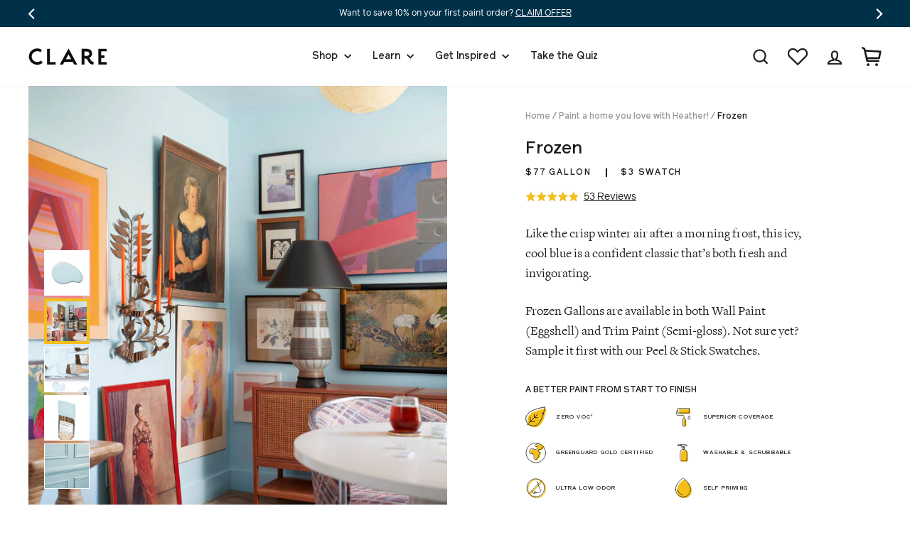

--- FILE ---
content_type: text/html; charset=utf-8
request_url: https://www.clare.com/collections/heather/products/paint-frozen
body_size: 60437
content:
<!doctype html>
<html class="no-js" lang="en" dir="ltr">
<head>
 
  <meta charset="utf-8">
 <meta http-equiv="X-UA-Compatible" content="IE=edge,chrome=1">
  <meta name="viewport" content="width=device-width,initial-scale=1">
  <meta name="theme-color" content="#f5be18">
    <link rel="preconnect" href="https://cdn.shopify.com">
  <link rel="preconnect" href="https://fonts.shopifycdn.com">
  <link rel="dns-prefetch" href="https://ajax.googleapis.com">
  <link rel="dns-prefetch" href="https://fonts.googleapis.com">
  <link rel="dns-prefetch" href="https://fonts.gstatic.com">
  
  
    <link rel="canonical" href="https://www.clare.com/products/paint-frozen" />
  
<link rel="shortcut icon" href="//www.clare.com/cdn/shop/files/logo_360x_0efbc438-3fd4-4900-8799-a83404bbe7fb_32x32.png?v=1623080638" type="image/png" /><title>Frozen: Icy Cool Blue Paint | Clare
</title>
<meta name="description" content="Explore Frozen from Clare for a cool blue paint that feels crisp and refreshing. See how this icy blue shade brightens any space with ease."><meta property="og:site_name" content="Clare">
  <meta property="og:url" content="https://www.clare.com/products/paint-frozen">
  <meta property="og:title" content="Frozen">
  <meta property="og:type" content="product">
  <meta property="og:description" content="Explore Frozen from Clare for a cool blue paint that feels crisp and refreshing. See how this icy blue shade brightens any space with ease."><meta property="og:image" content="http://www.clare.com/cdn/shop/files/paint-frozen_blob.jpg?v=1695750074">
        <meta property="og:image:secure_url" content="https://www.clare.com/cdn/shop/files/paint-frozen_blob.jpg?v=1695750074">
        <meta property="og:image:width" content="675">
        <meta property="og:image:height" content="675"><meta name="twitter:site" content="@clarepaint">
  <meta name="twitter:card" content="summary_large_image">
  <meta name="twitter:title" content="Frozen">
  <meta name="twitter:description" content="Explore Frozen from Clare for a cool blue paint that feels crisp and refreshing. See how this icy blue shade brightens any space with ease.">

   <link href="//www.clare.com/cdn/shop/t/344/assets/theme.css?v=16092418260426408281765386703" rel="stylesheet" type="text/css" media="all" />
   
  
<style data-shopify>:root {
    --typeHeaderPrimary: 'Reader';--typeHeaderFallback: Montserrat;
    --typeHeaderSize: 72px;
    --typeHeaderWeight: 500;
    --typeHeaderLineHeight: 1.2;
    --typeHeaderSpacing: 0.0em;

    --typeBasePrimary:'Freight';--typeBaseFallback:Jost;
    --typeBaseSize: 16px;
    --typeBaseWeight: 400;
    --typeBaseSpacing: 0.0em;
    --typeBaseLineHeight: 1.6;

    --typeCollectionTitle: 16px;

    --iconWeight: 5px;
    --iconLinecaps: miter;

    
      --buttonRadius: 50px;
    

    --colorGridOverlayOpacity: 0.1;
  }

  .placeholder-content {
    background-image: linear-gradient(100deg, rgba(0,0,0,0) 40%, rgba(0, 0, 0, 0.0) 63%, rgba(0,0,0,0) 79%);
  }

  --colorBlack: #1b1d1e;
  --colorMidDarkGrey: #4e5457;
  --colorLighterBlue: #f7fafb;
  --colorAqua: #8ac7cb;
  --colorYellow: #f5be18;
  --dropShadow: 0px 0px 20px rgba(0, 49, 73, 0.1);</style>
  
  
  
  <script>
    document.documentElement.className = document.documentElement.className.replace('no-js', 'js');

    window.theme = window.theme || {};
    theme.routes = {
      home: "/",
      cart: "/cart.js",
      cartPage: "/cart",
      cartAdd: "/cart/add.js",
      cartChange: "/cart/change.js",
      cartUpdate: "/cart/update.js"
    };
    theme.strings = {
      soldOut: "Restocking",
      unavailable: "Unavailable",
      stockLabel: "Only [count] items in stock!",
      willNotShipUntil: "Will not ship until [date]",
      willBeInStockAfter: "Will be in stock after [date]",
      waitingForStock: "Inventory on the way",
      savePrice: "Save [saved_amount]",
      cartEmpty: "A blank wall, huh? Add some color!",
      cartTermsConfirmation: "You must agree with the terms and conditions of sales to check out",
      searchCollections: "Collections:",
      searchPages: "Pages:",
      searchArticles: "Articles:"
    };
    theme.settings = {
      baseAssetsPath: "\/\/www.clare.com\/cdn\/shop\/t\/344\/assets\/",
      cacheBusting: "?v=474589986763358114217653867031",
      dynamicVariantsEnable: true,
      dynamicVariantType: "button",
      cartType: "drawer",
      isCustomerTemplate: false,
      moneyFormat: "${{amount_no_decimals}}",
      saveType: "dollar",
      recentlyViewedEnabled: false,
      productImageSize: "natural",
      productImageCover: false,
      predictiveSearch: false,
      predictiveSearchType: "product,article",
      inventoryThreshold: 10,
      quickView: false,
      themeName: 'Impulse',
      themeVersion: "4.1.1"
    };
    theme.freeShippingThresholdData = {
      thresholdDollars: 200,
      aboveThresholdMessage: "Great news! You’ve earned free shipping!",
      belowThresholdMessage: "You are [money] away from qualifying for free shipping.",
    };
    theme.cartState = {
      paintOnly: true,
      swatchesOnly: true,
    };
  </script>

  <script>window.performance && window.performance.mark && window.performance.mark('shopify.content_for_header.start');</script><meta name="google-site-verification" content="qjU2-oX17DjxujWpjdNWXDOYzEQGnbcTFfx8x-1g384">
<meta name="google-site-verification" content="MbCKXYzOYkQMfFVoxDGeBTWV6bdoZR3DtaIuO5h0d4s">
<meta id="shopify-digital-wallet" name="shopify-digital-wallet" content="/665583668/digital_wallets/dialog">
<meta name="shopify-checkout-api-token" content="8b8d55ecc2406fb70a8aa891af03af66">
<link rel="alternate" type="application/json+oembed" href="https://www.clare.com/products/paint-frozen.oembed">
<script async="async" src="/checkouts/internal/preloads.js?locale=en-US"></script>
<link rel="preconnect" href="https://shop.app" crossorigin="anonymous">
<script async="async" src="https://shop.app/checkouts/internal/preloads.js?locale=en-US&shop_id=665583668" crossorigin="anonymous"></script>
<script id="apple-pay-shop-capabilities" type="application/json">{"shopId":665583668,"countryCode":"US","currencyCode":"USD","merchantCapabilities":["supports3DS"],"merchantId":"gid:\/\/shopify\/Shop\/665583668","merchantName":"Clare","requiredBillingContactFields":["postalAddress","email","phone"],"requiredShippingContactFields":["postalAddress","email","phone"],"shippingType":"shipping","supportedNetworks":["visa","masterCard","amex","discover","elo","jcb"],"total":{"type":"pending","label":"Clare","amount":"1.00"},"shopifyPaymentsEnabled":true,"supportsSubscriptions":true}</script>
<script id="shopify-features" type="application/json">{"accessToken":"8b8d55ecc2406fb70a8aa891af03af66","betas":["rich-media-storefront-analytics"],"domain":"www.clare.com","predictiveSearch":true,"shopId":665583668,"locale":"en"}</script>
<script>var Shopify = Shopify || {};
Shopify.shop = "clarepaint.myshopify.com";
Shopify.locale = "en";
Shopify.currency = {"active":"USD","rate":"1.0"};
Shopify.country = "US";
Shopify.theme = {"name":"12\/10 - Clare Paint Theme","id":148580991028,"schema_name":"Impulse","schema_version":"4.1.1","theme_store_id":796,"role":"main"};
Shopify.theme.handle = "null";
Shopify.theme.style = {"id":null,"handle":null};
Shopify.cdnHost = "www.clare.com/cdn";
Shopify.routes = Shopify.routes || {};
Shopify.routes.root = "/";</script>
<script type="module">!function(o){(o.Shopify=o.Shopify||{}).modules=!0}(window);</script>
<script>!function(o){function n(){var o=[];function n(){o.push(Array.prototype.slice.apply(arguments))}return n.q=o,n}var t=o.Shopify=o.Shopify||{};t.loadFeatures=n(),t.autoloadFeatures=n()}(window);</script>
<script>
  window.ShopifyPay = window.ShopifyPay || {};
  window.ShopifyPay.apiHost = "shop.app\/pay";
  window.ShopifyPay.redirectState = null;
</script>
<script id="shop-js-analytics" type="application/json">{"pageType":"product"}</script>
<script defer="defer" async type="module" src="//www.clare.com/cdn/shopifycloud/shop-js/modules/v2/client.init-shop-cart-sync_BdyHc3Nr.en.esm.js"></script>
<script defer="defer" async type="module" src="//www.clare.com/cdn/shopifycloud/shop-js/modules/v2/chunk.common_Daul8nwZ.esm.js"></script>
<script type="module">
  await import("//www.clare.com/cdn/shopifycloud/shop-js/modules/v2/client.init-shop-cart-sync_BdyHc3Nr.en.esm.js");
await import("//www.clare.com/cdn/shopifycloud/shop-js/modules/v2/chunk.common_Daul8nwZ.esm.js");

  window.Shopify.SignInWithShop?.initShopCartSync?.({"fedCMEnabled":true,"windoidEnabled":true});

</script>
<script>
  window.Shopify = window.Shopify || {};
  if (!window.Shopify.featureAssets) window.Shopify.featureAssets = {};
  window.Shopify.featureAssets['shop-js'] = {"shop-cart-sync":["modules/v2/client.shop-cart-sync_QYOiDySF.en.esm.js","modules/v2/chunk.common_Daul8nwZ.esm.js"],"init-fed-cm":["modules/v2/client.init-fed-cm_DchLp9rc.en.esm.js","modules/v2/chunk.common_Daul8nwZ.esm.js"],"shop-button":["modules/v2/client.shop-button_OV7bAJc5.en.esm.js","modules/v2/chunk.common_Daul8nwZ.esm.js"],"init-windoid":["modules/v2/client.init-windoid_DwxFKQ8e.en.esm.js","modules/v2/chunk.common_Daul8nwZ.esm.js"],"shop-cash-offers":["modules/v2/client.shop-cash-offers_DWtL6Bq3.en.esm.js","modules/v2/chunk.common_Daul8nwZ.esm.js","modules/v2/chunk.modal_CQq8HTM6.esm.js"],"shop-toast-manager":["modules/v2/client.shop-toast-manager_CX9r1SjA.en.esm.js","modules/v2/chunk.common_Daul8nwZ.esm.js"],"init-shop-email-lookup-coordinator":["modules/v2/client.init-shop-email-lookup-coordinator_UhKnw74l.en.esm.js","modules/v2/chunk.common_Daul8nwZ.esm.js"],"pay-button":["modules/v2/client.pay-button_DzxNnLDY.en.esm.js","modules/v2/chunk.common_Daul8nwZ.esm.js"],"avatar":["modules/v2/client.avatar_BTnouDA3.en.esm.js"],"init-shop-cart-sync":["modules/v2/client.init-shop-cart-sync_BdyHc3Nr.en.esm.js","modules/v2/chunk.common_Daul8nwZ.esm.js"],"shop-login-button":["modules/v2/client.shop-login-button_D8B466_1.en.esm.js","modules/v2/chunk.common_Daul8nwZ.esm.js","modules/v2/chunk.modal_CQq8HTM6.esm.js"],"init-customer-accounts-sign-up":["modules/v2/client.init-customer-accounts-sign-up_C8fpPm4i.en.esm.js","modules/v2/client.shop-login-button_D8B466_1.en.esm.js","modules/v2/chunk.common_Daul8nwZ.esm.js","modules/v2/chunk.modal_CQq8HTM6.esm.js"],"init-shop-for-new-customer-accounts":["modules/v2/client.init-shop-for-new-customer-accounts_CVTO0Ztu.en.esm.js","modules/v2/client.shop-login-button_D8B466_1.en.esm.js","modules/v2/chunk.common_Daul8nwZ.esm.js","modules/v2/chunk.modal_CQq8HTM6.esm.js"],"init-customer-accounts":["modules/v2/client.init-customer-accounts_dRgKMfrE.en.esm.js","modules/v2/client.shop-login-button_D8B466_1.en.esm.js","modules/v2/chunk.common_Daul8nwZ.esm.js","modules/v2/chunk.modal_CQq8HTM6.esm.js"],"shop-follow-button":["modules/v2/client.shop-follow-button_CkZpjEct.en.esm.js","modules/v2/chunk.common_Daul8nwZ.esm.js","modules/v2/chunk.modal_CQq8HTM6.esm.js"],"lead-capture":["modules/v2/client.lead-capture_BntHBhfp.en.esm.js","modules/v2/chunk.common_Daul8nwZ.esm.js","modules/v2/chunk.modal_CQq8HTM6.esm.js"],"checkout-modal":["modules/v2/client.checkout-modal_CfxcYbTm.en.esm.js","modules/v2/chunk.common_Daul8nwZ.esm.js","modules/v2/chunk.modal_CQq8HTM6.esm.js"],"shop-login":["modules/v2/client.shop-login_Da4GZ2H6.en.esm.js","modules/v2/chunk.common_Daul8nwZ.esm.js","modules/v2/chunk.modal_CQq8HTM6.esm.js"],"payment-terms":["modules/v2/client.payment-terms_MV4M3zvL.en.esm.js","modules/v2/chunk.common_Daul8nwZ.esm.js","modules/v2/chunk.modal_CQq8HTM6.esm.js"]};
</script>
<script>(function() {
  var isLoaded = false;
  function asyncLoad() {
    if (isLoaded) return;
    isLoaded = true;
    var urls = ["https:\/\/d3hw6dc1ow8pp2.cloudfront.net\/reviewsWidget.min.js?shop=clarepaint.myshopify.com","https:\/\/formbuilder.hulkapps.com\/skeletopapp.js?shop=clarepaint.myshopify.com","https:\/\/str.rise-ai.com\/?shop=clarepaint.myshopify.com","https:\/\/strn.rise-ai.com\/?shop=clarepaint.myshopify.com","https:\/\/tools.luckyorange.com\/core\/lo.js?site-id=93484d09\u0026shop=clarepaint.myshopify.com","\/\/cdn.shopify.com\/proxy\/81b2665286bb445c0b8a72b698c75fcbb671c8a01643dee19264b0ef28a7baa5\/s3-us-west-2.amazonaws.com\/jsstore\/a\/350H8D8\/ge.js?shop=clarepaint.myshopify.com\u0026sp-cache-control=cHVibGljLCBtYXgtYWdlPTkwMA","\/\/cdn.shopify.com\/proxy\/6fa6e15670ff75156010e32680f9131fc977025b2a006f1f93c1c2bb2e1fad23\/app.retention.com\/shopify\/shopify_app_add_to_cart_script.js?shop=clarepaint.myshopify.com\u0026sp-cache-control=cHVibGljLCBtYXgtYWdlPTkwMA","https:\/\/cdn.shopify.com\/s\/files\/1\/0006\/6558\/3668\/t\/222\/assets\/D5Pi2RHv237iC72x.js?v=1699318059\u0026shopId=33548\u0026shop=clarepaint.myshopify.com","https:\/\/config.gorgias.chat\/bundle-loader\/01GYCBYTYXJHQ7ZFCAX8P4REM3?source=shopify1click\u0026shop=clarepaint.myshopify.com","https:\/\/search-us3.omegacommerce.com\/instant\/initjs?ID=97fcd4f0-1680-4f46-ab3c-db2d04f20988\u0026shop=clarepaint.myshopify.com","https:\/\/sdk.postscript.io\/sdk-script-loader.bundle.js?shopId=33548\u0026shop=clarepaint.myshopify.com","https:\/\/cdn.9gtb.com\/loader.js?g_cvt_id=6e9ffb06-7b48-4391-85c4-24ab45f300c8\u0026shop=clarepaint.myshopify.com"];
    for (var i = 0; i < urls.length; i++) {
      var s = document.createElement('script');
      s.type = 'text/javascript';
      s.async = true;
      s.src = urls[i];
      var x = document.getElementsByTagName('script')[0];
      x.parentNode.insertBefore(s, x);
    }
  };
  if(window.attachEvent) {
    window.attachEvent('onload', asyncLoad);
  } else {
    window.addEventListener('load', asyncLoad, false);
  }
})();</script>
<script id="__st">var __st={"a":665583668,"offset":-18000,"reqid":"52be404d-b359-4a68-a5f5-3ae25f189139-1769009056","pageurl":"www.clare.com\/collections\/heather\/products\/paint-frozen","u":"724602b4aa4b","p":"product","rtyp":"product","rid":6549551185972};</script>
<script>window.ShopifyPaypalV4VisibilityTracking = true;</script>
<script id="captcha-bootstrap">!function(){'use strict';const t='contact',e='account',n='new_comment',o=[[t,t],['blogs',n],['comments',n],[t,'customer']],c=[[e,'customer_login'],[e,'guest_login'],[e,'recover_customer_password'],[e,'create_customer']],r=t=>t.map((([t,e])=>`form[action*='/${t}']:not([data-nocaptcha='true']) input[name='form_type'][value='${e}']`)).join(','),a=t=>()=>t?[...document.querySelectorAll(t)].map((t=>t.form)):[];function s(){const t=[...o],e=r(t);return a(e)}const i='password',u='form_key',d=['recaptcha-v3-token','g-recaptcha-response','h-captcha-response',i],f=()=>{try{return window.sessionStorage}catch{return}},m='__shopify_v',_=t=>t.elements[u];function p(t,e,n=!1){try{const o=window.sessionStorage,c=JSON.parse(o.getItem(e)),{data:r}=function(t){const{data:e,action:n}=t;return t[m]||n?{data:e,action:n}:{data:t,action:n}}(c);for(const[e,n]of Object.entries(r))t.elements[e]&&(t.elements[e].value=n);n&&o.removeItem(e)}catch(o){console.error('form repopulation failed',{error:o})}}const l='form_type',E='cptcha';function T(t){t.dataset[E]=!0}const w=window,h=w.document,L='Shopify',v='ce_forms',y='captcha';let A=!1;((t,e)=>{const n=(g='f06e6c50-85a8-45c8-87d0-21a2b65856fe',I='https://cdn.shopify.com/shopifycloud/storefront-forms-hcaptcha/ce_storefront_forms_captcha_hcaptcha.v1.5.2.iife.js',D={infoText:'Protected by hCaptcha',privacyText:'Privacy',termsText:'Terms'},(t,e,n)=>{const o=w[L][v],c=o.bindForm;if(c)return c(t,g,e,D).then(n);var r;o.q.push([[t,g,e,D],n]),r=I,A||(h.body.append(Object.assign(h.createElement('script'),{id:'captcha-provider',async:!0,src:r})),A=!0)});var g,I,D;w[L]=w[L]||{},w[L][v]=w[L][v]||{},w[L][v].q=[],w[L][y]=w[L][y]||{},w[L][y].protect=function(t,e){n(t,void 0,e),T(t)},Object.freeze(w[L][y]),function(t,e,n,w,h,L){const[v,y,A,g]=function(t,e,n){const i=e?o:[],u=t?c:[],d=[...i,...u],f=r(d),m=r(i),_=r(d.filter((([t,e])=>n.includes(e))));return[a(f),a(m),a(_),s()]}(w,h,L),I=t=>{const e=t.target;return e instanceof HTMLFormElement?e:e&&e.form},D=t=>v().includes(t);t.addEventListener('submit',(t=>{const e=I(t);if(!e)return;const n=D(e)&&!e.dataset.hcaptchaBound&&!e.dataset.recaptchaBound,o=_(e),c=g().includes(e)&&(!o||!o.value);(n||c)&&t.preventDefault(),c&&!n&&(function(t){try{if(!f())return;!function(t){const e=f();if(!e)return;const n=_(t);if(!n)return;const o=n.value;o&&e.removeItem(o)}(t);const e=Array.from(Array(32),(()=>Math.random().toString(36)[2])).join('');!function(t,e){_(t)||t.append(Object.assign(document.createElement('input'),{type:'hidden',name:u})),t.elements[u].value=e}(t,e),function(t,e){const n=f();if(!n)return;const o=[...t.querySelectorAll(`input[type='${i}']`)].map((({name:t})=>t)),c=[...d,...o],r={};for(const[a,s]of new FormData(t).entries())c.includes(a)||(r[a]=s);n.setItem(e,JSON.stringify({[m]:1,action:t.action,data:r}))}(t,e)}catch(e){console.error('failed to persist form',e)}}(e),e.submit())}));const S=(t,e)=>{t&&!t.dataset[E]&&(n(t,e.some((e=>e===t))),T(t))};for(const o of['focusin','change'])t.addEventListener(o,(t=>{const e=I(t);D(e)&&S(e,y())}));const B=e.get('form_key'),M=e.get(l),P=B&&M;t.addEventListener('DOMContentLoaded',(()=>{const t=y();if(P)for(const e of t)e.elements[l].value===M&&p(e,B);[...new Set([...A(),...v().filter((t=>'true'===t.dataset.shopifyCaptcha))])].forEach((e=>S(e,t)))}))}(h,new URLSearchParams(w.location.search),n,t,e,['guest_login'])})(!0,!0)}();</script>
<script integrity="sha256-4kQ18oKyAcykRKYeNunJcIwy7WH5gtpwJnB7kiuLZ1E=" data-source-attribution="shopify.loadfeatures" defer="defer" src="//www.clare.com/cdn/shopifycloud/storefront/assets/storefront/load_feature-a0a9edcb.js" crossorigin="anonymous"></script>
<script crossorigin="anonymous" defer="defer" src="//www.clare.com/cdn/shopifycloud/storefront/assets/shopify_pay/storefront-65b4c6d7.js?v=20250812"></script>
<script data-source-attribution="shopify.dynamic_checkout.dynamic.init">var Shopify=Shopify||{};Shopify.PaymentButton=Shopify.PaymentButton||{isStorefrontPortableWallets:!0,init:function(){window.Shopify.PaymentButton.init=function(){};var t=document.createElement("script");t.src="https://www.clare.com/cdn/shopifycloud/portable-wallets/latest/portable-wallets.en.js",t.type="module",document.head.appendChild(t)}};
</script>
<script data-source-attribution="shopify.dynamic_checkout.buyer_consent">
  function portableWalletsHideBuyerConsent(e){var t=document.getElementById("shopify-buyer-consent"),n=document.getElementById("shopify-subscription-policy-button");t&&n&&(t.classList.add("hidden"),t.setAttribute("aria-hidden","true"),n.removeEventListener("click",e))}function portableWalletsShowBuyerConsent(e){var t=document.getElementById("shopify-buyer-consent"),n=document.getElementById("shopify-subscription-policy-button");t&&n&&(t.classList.remove("hidden"),t.removeAttribute("aria-hidden"),n.addEventListener("click",e))}window.Shopify?.PaymentButton&&(window.Shopify.PaymentButton.hideBuyerConsent=portableWalletsHideBuyerConsent,window.Shopify.PaymentButton.showBuyerConsent=portableWalletsShowBuyerConsent);
</script>
<script data-source-attribution="shopify.dynamic_checkout.cart.bootstrap">document.addEventListener("DOMContentLoaded",(function(){function t(){return document.querySelector("shopify-accelerated-checkout-cart, shopify-accelerated-checkout")}if(t())Shopify.PaymentButton.init();else{new MutationObserver((function(e,n){t()&&(Shopify.PaymentButton.init(),n.disconnect())})).observe(document.body,{childList:!0,subtree:!0})}}));
</script>
<link id="shopify-accelerated-checkout-styles" rel="stylesheet" media="screen" href="https://www.clare.com/cdn/shopifycloud/portable-wallets/latest/accelerated-checkout-backwards-compat.css" crossorigin="anonymous">
<style id="shopify-accelerated-checkout-cart">
        #shopify-buyer-consent {
  margin-top: 1em;
  display: inline-block;
  width: 100%;
}

#shopify-buyer-consent.hidden {
  display: none;
}

#shopify-subscription-policy-button {
  background: none;
  border: none;
  padding: 0;
  text-decoration: underline;
  font-size: inherit;
  cursor: pointer;
}

#shopify-subscription-policy-button::before {
  box-shadow: none;
}

      </style>

<script>window.performance && window.performance.mark && window.performance.mark('shopify.content_for_header.end');</script>

  <script src="//www.clare.com/cdn/shop/t/344/assets/vendor-scripts-v9.js" defer="defer"></script><script src="//www.clare.com/cdn/shop/t/344/assets/theme.js?v=111248552933337079301765386703" defer="defer"></script>
  <script src="//www.clare.com/cdn/shop/t/344/assets/custom.js?v=51295917695199624391765393013" defer="defer"></script><!-- Okendo -->
  <link href="https://d3hw6dc1ow8pp2.cloudfront.net/styles/main.min.css" rel="stylesheet" type="text/css">
<style type="text/css">
.okeReviews .okeReviews-reviewsWidget-header-controls-writeReview {
        display: inline-block;
    }
    .okeReviews .okeReviews-reviewsWidget.is-okeReviews-empty {
        display: block;
    }
</style>
<script type="application/json" id="oke-reviews-settings">
{"analyticsSettings":{"isWidgetOnScreenTrackingEnabled":false,"provider":"gtm"},"disableInitialReviewsFetchOnProducts":false,"filtersEnabled":false,"initialReviewDisplayCount":5,"locale":"en","localeAndVariant":{"code":"en"},"omitMicrodata":true,"reviewSortOrder":"date","subscriberId":"ab5437e3-2fd0-4dc2-beaa-d5813f698792","widgetTemplateId":"featured-media","starRatingColor":"#F5BE18","recorderPlus":true,"recorderQandaPlus":true}
</script>

  <link rel="stylesheet" type="text/css" href="https://dov7r31oq5dkj.cloudfront.net/ab5437e3-2fd0-4dc2-beaa-d5813f698792/widget-style-customisations.css?v=0ff3fbd5-cef0-4ea3-89cf-a0501a81fd4e">

  <!-- Step 3: Preload the font files -->
  <link rel="preload" href="//www.clare.com/cdn/shop/t/344/assets/fonts.scss.css?v=80655465879639901841765386703" as="style">
  <link rel="preload" href="//www.clare.com/cdn/shop/t/344/assets/reader-bold.woff2?123" as="font" type="font/woff2" crossorigin>
  <link rel="preload" href="//www.clare.com/cdn/shop/t/344/assets/reader-medium.woff2?123" as="font" type="font/woff2" crossorigin>
  <link rel="preload" href="//www.clare.com/cdn/shop/t/344/assets/reader-medium-italic.woff2?123" as="font" type="font/woff2" crossorigin>
  <link rel="preload" href="//www.clare.com/cdn/shop/t/344/assets/reader-regular.woff2?123" as="font" type="font/woff2" crossorigin>
  <link rel="preload" href="//www.clare.com/cdn/shop/t/344/assets/reader-italic.woff2?123" as="font" type="font/woff2" crossorigin>

  <!-- Step 4: Load the font files -->
  <link rel="stylesheet" href="//www.clare.com/cdn/shop/t/344/assets/fonts.scss.css?v=80655465879639901841765386703" media="none" onload="if (media != 'all') media = 'all'; document.documentElement.className += ' fonts-loaded';">
  <noscript><link href="//www.clare.com/cdn/shop/t/344/assets/fonts.scss.css?v=80655465879639901841765386703" rel="stylesheet" type="text/css" media="all" /></noscript>
  
   <!-- Purify Script --> <script src="//www.clare.com/cdn/shop/t/344/assets/purify.min.js?v=96952122272679810871765386703" type="text/javascript"></script>
  
<!-- BEGIN app block: shopify://apps/klaviyo-email-marketing-sms/blocks/klaviyo-onsite-embed/2632fe16-c075-4321-a88b-50b567f42507 -->












  <script async src="https://static.klaviyo.com/onsite/js/JuCbTU/klaviyo.js?company_id=JuCbTU"></script>
  <script>!function(){if(!window.klaviyo){window._klOnsite=window._klOnsite||[];try{window.klaviyo=new Proxy({},{get:function(n,i){return"push"===i?function(){var n;(n=window._klOnsite).push.apply(n,arguments)}:function(){for(var n=arguments.length,o=new Array(n),w=0;w<n;w++)o[w]=arguments[w];var t="function"==typeof o[o.length-1]?o.pop():void 0,e=new Promise((function(n){window._klOnsite.push([i].concat(o,[function(i){t&&t(i),n(i)}]))}));return e}}})}catch(n){window.klaviyo=window.klaviyo||[],window.klaviyo.push=function(){var n;(n=window._klOnsite).push.apply(n,arguments)}}}}();</script>

  
    <script id="viewed_product">
      if (item == null) {
        var _learnq = _learnq || [];

        var MetafieldReviews = null
        var MetafieldYotpoRating = null
        var MetafieldYotpoCount = null
        var MetafieldLooxRating = null
        var MetafieldLooxCount = null
        var okendoProduct = null
        var okendoProductReviewCount = null
        var okendoProductReviewAverageValue = null
        try {
          // The following fields are used for Customer Hub recently viewed in order to add reviews.
          // This information is not part of __kla_viewed. Instead, it is part of __kla_viewed_reviewed_items
          MetafieldReviews = {"rating":{"scale_min":"1.0","scale_max":"5.0","value":"4.9"},"rating_count":53};
          MetafieldYotpoRating = null
          MetafieldYotpoCount = null
          MetafieldLooxRating = null
          MetafieldLooxCount = null

          okendoProduct = null
          // If the okendo metafield is not legacy, it will error, which then requires the new json formatted data
          if (okendoProduct && 'error' in okendoProduct) {
            okendoProduct = null
          }
          okendoProductReviewCount = okendoProduct ? okendoProduct.reviewCount : null
          okendoProductReviewAverageValue = okendoProduct ? okendoProduct.reviewAverageValue : null
        } catch (error) {
          console.error('Error in Klaviyo onsite reviews tracking:', error);
        }

        var item = {
          Name: "Frozen",
          ProductID: 6549551185972,
          Categories: ["All","All Gallons","All Paint","Ashley Whiteside","Best of the Blues","Best-sellers","Blue Paint Reviews","Discount Eligible","Interior Paint","Join the Clare community","Paint - No Primer","Paint a home you love","Paint a home you love","Paint a home you love","Paint a home you love","Paint a home you love","Paint a home you love - All The Time!","Paint a home you love - Namaste!","Paint a home you love as much as Work Party!","Paint a home you love like an Ace!","Paint a home you love to raise good humans in!","Paint a home you love with Arielle!","Paint a home you love with Catt Sadler!","Paint a home you love with Coffee Convos!","Paint a home you love with Cold Case Files!","Paint a home you love with Court Junkie!","Paint a home you love with Heather!","Paint a home you love with Melissa Gorga!","Paint a home you love with The Garcias!","Paint a home you love with The Papaya Podcast!","Paint a home you love With Whit!","Paint the dream home you love with Siffat!","Still in Stock","Wall \u0026 Trim Paint Only","Winter Color Collection"],
          ImageURL: "https://www.clare.com/cdn/shop/files/paint-frozen_blob_grande.jpg?v=1695750074",
          URL: "https://www.clare.com/products/paint-frozen",
          Brand: "Clare",
          Price: "$28",
          Value: "28",
          CompareAtPrice: "$0"
        };
        _learnq.push(['track', 'Viewed Product', item]);
        _learnq.push(['trackViewedItem', {
          Title: item.Name,
          ItemId: item.ProductID,
          Categories: item.Categories,
          ImageUrl: item.ImageURL,
          Url: item.URL,
          Metadata: {
            Brand: item.Brand,
            Price: item.Price,
            Value: item.Value,
            CompareAtPrice: item.CompareAtPrice
          },
          metafields:{
            reviews: MetafieldReviews,
            yotpo:{
              rating: MetafieldYotpoRating,
              count: MetafieldYotpoCount,
            },
            loox:{
              rating: MetafieldLooxRating,
              count: MetafieldLooxCount,
            },
            okendo: {
              rating: okendoProductReviewAverageValue,
              count: okendoProductReviewCount,
            }
          }
        }]);
      }
    </script>
  




  <script>
    window.klaviyoReviewsProductDesignMode = false
  </script>







<!-- END app block --><!-- BEGIN app block: shopify://apps/okendo/blocks/theme-settings/bb689e69-ea70-4661-8fb7-ad24a2e23c29 --><!-- BEGIN app snippet: header-metafields -->




    <script id="okeReferralSettings" type="application/json">{"subscriberId":"ab5437e3-2fd0-4dc2-beaa-d5813f698792","matchCustomerLocale":false,"localeAndVariant":{"code":"en"},"referralSettings":{"rewardSet":{"sender":{"description":"$10 off your next $150+ order. ","value":10,"valueType":"fixed_amount"},"recipient":{"description":"$10 off your next $150+ order. ","value":10,"valueType":"fixed_amount"}},"terms":{"enabled":false},"textContentSet":{"recipient":{"thankYouTitleText":"Get $10 off!","titleText":"Get $10 off!","bodyText":"Share your email to receive your referral discount."},"sender":{"thankYouTitleText":"Thank you for sharing Clare!","titleText":"Give $10, Get $10","bodyText":"Give friends $10 off their first $150+ order and you’ll get $10 when they purchase!"}},"showMarketingOptIn":true,"socialShare":{"options":{"sms":true,"twitter":true,"whatsApp":true,"facebookMessenger":true,"facebook":true},"defaultText":"I love Clare! Use this link to get a discount!","displayType":"monochrome","style":{"fillColor":"#F5BE18","backgroundColor":"#FFFFFF"}},"style":{"button":{"hoverBackgroundColor":"#FFFFFF","backgroundColor":"#F5BE18","hoverTextColor":"#F5BE18","textColor":"#FFFFFF"},"text":{"primaryColor":"#384B57","secondaryColor":"#6B6D80"},"hideOkendoBranding":true,"bubble":{"textColor":"#828A8E","backgroundColor":"#F7F7F8"},"removeBorderRadius":false,"textField":{"border":{"color":"#DBDDE4","focusColor":"#F5BE18","focusShadowColor":"#FBE5A3"}}}}}</script><script type="text/javascript" defer="" src="https://d3hw6dc1ow8pp2.cloudfront.net/referrals/js/referrals-api.js"></script>






    <link href="https://d3hw6dc1ow8pp2.cloudfront.net/styles/main.min.css" rel="stylesheet" type="text/css">
<style type="text/css">
.okeReviews .okeReviews-reviewsWidget-header-controls-writeReview {
        display: inline-block;
    }
    .okeReviews .okeReviews-reviewsWidget.is-okeReviews-empty {
        display: block;
    }
</style>
<script type="application/json" id="oke-reviews-settings">
{"analyticsSettings":{"isWidgetOnScreenTrackingEnabled":false,"provider":"gtm"},"disableInitialReviewsFetchOnProducts":false,"filtersEnabled":false,"initialReviewDisplayCount":5,"locale":"en","localeAndVariant":{"code":"en"},"omitMicrodata":true,"reviewSortOrder":"date","subscriberId":"ab5437e3-2fd0-4dc2-beaa-d5813f698792","widgetTemplateId":"featured-media","starRatingColor":"#F5BE18","recorderPlus":true,"recorderQandaPlus":true}
</script>

    <link rel="stylesheet" type="text/css" href="https://dov7r31oq5dkj.cloudfront.net/ab5437e3-2fd0-4dc2-beaa-d5813f698792/widget-style-customisations.css?v=0ff3fbd5-cef0-4ea3-89cf-a0501a81fd4e">













<!-- END app snippet -->

<!-- BEGIN app snippet: widget-plus-initialisation-script -->




<!-- END app snippet -->


<!-- END app block --><!-- BEGIN app block: shopify://apps/elevar-conversion-tracking/blocks/dataLayerEmbed/bc30ab68-b15c-4311-811f-8ef485877ad6 -->



<script type="module" dynamic>
  const configUrl = "/a/elevar/static/configs/f18163b21ed96e1e15eda5678e1f798cf1bba091/config.js";
  const config = (await import(configUrl)).default;
  const scriptUrl = config.script_src_app_theme_embed;

  if (scriptUrl) {
    const { handler } = await import(scriptUrl);

    await handler(
      config,
      {
        cartData: {
  marketId: "3393945652",
  attributes:{},
  cartTotal: "0.0",
  currencyCode:"USD",
  items: []
}
,
        user: {cartTotal: "0.0",
    currencyCode:"USD",customer: {},
}
,
        isOnCartPage:false,
        collectionView:null,
        searchResultsView:null,
        productView:{
    attributes:{},
    currencyCode:"USD",defaultVariant: {id:"PNT100-LT-56",name:"Frozen",
        brand:"Clare",
        category:"Interior Paint",
        variant:"Gallon \/ Wall Paint (Eggshell)",
        price: "77.0",
        productId: "6549551185972",
        variantId: "39300817879092",
        compareAtPrice: "0.0",image:"\/\/www.clare.com\/cdn\/shop\/files\/paint-frozen_lifestyle.jpg?v=1695750074",url:"\/products\/paint-frozen?variant=39300817879092"},items: [{id:"PNT100-LT-56",name:"Frozen",
          brand:"Clare",
          category:"Interior Paint",
          variant:"Gallon \/ Wall Paint (Eggshell)",
          price: "77.0",
          productId: "6549551185972",
          variantId: "39300817879092",
          compareAtPrice: "0.0",image:"\/\/www.clare.com\/cdn\/shop\/files\/paint-frozen_lifestyle.jpg?v=1695750074",url:"\/products\/paint-frozen?variant=39300817879092"},{id:"PNT200-LT-56",name:"Frozen",
          brand:"Clare",
          category:"Interior Paint",
          variant:"Gallon \/ Trim Paint (Semi-gloss)",
          price: "77.0",
          productId: "6549551185972",
          variantId: "39300817911860",
          compareAtPrice: "0.0",image:"\/\/www.clare.com\/cdn\/shop\/files\/paint-frozen_trim.jpg?v=1695750074",url:"\/products\/paint-frozen?variant=39300817911860"},{id:"PNT120-LT-56",name:"Frozen",
          brand:"Clare",
          category:"Interior Paint",
          variant:"Quart \/ Wall Paint (Eggshell)",
          price: "28.0",
          productId: "6549551185972",
          variantId: "40247228989492",
          compareAtPrice: "0.0",image:"\/\/www.clare.com\/cdn\/shop\/files\/paint-frozen_lifestyle.jpg?v=1695750074",url:"\/products\/paint-frozen?variant=40247228989492"},{id:"PNT220-LT-56",name:"Frozen",
          brand:"Clare",
          category:"Interior Paint",
          variant:"Quart \/ Trim Paint (Semi-gloss)",
          price: "28.0",
          productId: "6549551185972",
          variantId: "40247229022260",
          compareAtPrice: "0.0",image:"\/\/www.clare.com\/cdn\/shop\/files\/paint-frozen_trim.jpg?v=1695750074",url:"\/products\/paint-frozen?variant=40247229022260"},]
  },
        checkoutComplete: null
      }
    );
  }
</script>


<!-- END app block --><link href="https://monorail-edge.shopifysvc.com" rel="dns-prefetch">
<script>(function(){if ("sendBeacon" in navigator && "performance" in window) {try {var session_token_from_headers = performance.getEntriesByType('navigation')[0].serverTiming.find(x => x.name == '_s').description;} catch {var session_token_from_headers = undefined;}var session_cookie_matches = document.cookie.match(/_shopify_s=([^;]*)/);var session_token_from_cookie = session_cookie_matches && session_cookie_matches.length === 2 ? session_cookie_matches[1] : "";var session_token = session_token_from_headers || session_token_from_cookie || "";function handle_abandonment_event(e) {var entries = performance.getEntries().filter(function(entry) {return /monorail-edge.shopifysvc.com/.test(entry.name);});if (!window.abandonment_tracked && entries.length === 0) {window.abandonment_tracked = true;var currentMs = Date.now();var navigation_start = performance.timing.navigationStart;var payload = {shop_id: 665583668,url: window.location.href,navigation_start,duration: currentMs - navigation_start,session_token,page_type: "product"};window.navigator.sendBeacon("https://monorail-edge.shopifysvc.com/v1/produce", JSON.stringify({schema_id: "online_store_buyer_site_abandonment/1.1",payload: payload,metadata: {event_created_at_ms: currentMs,event_sent_at_ms: currentMs}}));}}window.addEventListener('pagehide', handle_abandonment_event);}}());</script>
<script id="web-pixels-manager-setup">(function e(e,d,r,n,o){if(void 0===o&&(o={}),!Boolean(null===(a=null===(i=window.Shopify)||void 0===i?void 0:i.analytics)||void 0===a?void 0:a.replayQueue)){var i,a;window.Shopify=window.Shopify||{};var t=window.Shopify;t.analytics=t.analytics||{};var s=t.analytics;s.replayQueue=[],s.publish=function(e,d,r){return s.replayQueue.push([e,d,r]),!0};try{self.performance.mark("wpm:start")}catch(e){}var l=function(){var e={modern:/Edge?\/(1{2}[4-9]|1[2-9]\d|[2-9]\d{2}|\d{4,})\.\d+(\.\d+|)|Firefox\/(1{2}[4-9]|1[2-9]\d|[2-9]\d{2}|\d{4,})\.\d+(\.\d+|)|Chrom(ium|e)\/(9{2}|\d{3,})\.\d+(\.\d+|)|(Maci|X1{2}).+ Version\/(15\.\d+|(1[6-9]|[2-9]\d|\d{3,})\.\d+)([,.]\d+|)( \(\w+\)|)( Mobile\/\w+|) Safari\/|Chrome.+OPR\/(9{2}|\d{3,})\.\d+\.\d+|(CPU[ +]OS|iPhone[ +]OS|CPU[ +]iPhone|CPU IPhone OS|CPU iPad OS)[ +]+(15[._]\d+|(1[6-9]|[2-9]\d|\d{3,})[._]\d+)([._]\d+|)|Android:?[ /-](13[3-9]|1[4-9]\d|[2-9]\d{2}|\d{4,})(\.\d+|)(\.\d+|)|Android.+Firefox\/(13[5-9]|1[4-9]\d|[2-9]\d{2}|\d{4,})\.\d+(\.\d+|)|Android.+Chrom(ium|e)\/(13[3-9]|1[4-9]\d|[2-9]\d{2}|\d{4,})\.\d+(\.\d+|)|SamsungBrowser\/([2-9]\d|\d{3,})\.\d+/,legacy:/Edge?\/(1[6-9]|[2-9]\d|\d{3,})\.\d+(\.\d+|)|Firefox\/(5[4-9]|[6-9]\d|\d{3,})\.\d+(\.\d+|)|Chrom(ium|e)\/(5[1-9]|[6-9]\d|\d{3,})\.\d+(\.\d+|)([\d.]+$|.*Safari\/(?![\d.]+ Edge\/[\d.]+$))|(Maci|X1{2}).+ Version\/(10\.\d+|(1[1-9]|[2-9]\d|\d{3,})\.\d+)([,.]\d+|)( \(\w+\)|)( Mobile\/\w+|) Safari\/|Chrome.+OPR\/(3[89]|[4-9]\d|\d{3,})\.\d+\.\d+|(CPU[ +]OS|iPhone[ +]OS|CPU[ +]iPhone|CPU IPhone OS|CPU iPad OS)[ +]+(10[._]\d+|(1[1-9]|[2-9]\d|\d{3,})[._]\d+)([._]\d+|)|Android:?[ /-](13[3-9]|1[4-9]\d|[2-9]\d{2}|\d{4,})(\.\d+|)(\.\d+|)|Mobile Safari.+OPR\/([89]\d|\d{3,})\.\d+\.\d+|Android.+Firefox\/(13[5-9]|1[4-9]\d|[2-9]\d{2}|\d{4,})\.\d+(\.\d+|)|Android.+Chrom(ium|e)\/(13[3-9]|1[4-9]\d|[2-9]\d{2}|\d{4,})\.\d+(\.\d+|)|Android.+(UC? ?Browser|UCWEB|U3)[ /]?(15\.([5-9]|\d{2,})|(1[6-9]|[2-9]\d|\d{3,})\.\d+)\.\d+|SamsungBrowser\/(5\.\d+|([6-9]|\d{2,})\.\d+)|Android.+MQ{2}Browser\/(14(\.(9|\d{2,})|)|(1[5-9]|[2-9]\d|\d{3,})(\.\d+|))(\.\d+|)|K[Aa][Ii]OS\/(3\.\d+|([4-9]|\d{2,})\.\d+)(\.\d+|)/},d=e.modern,r=e.legacy,n=navigator.userAgent;return n.match(d)?"modern":n.match(r)?"legacy":"unknown"}(),u="modern"===l?"modern":"legacy",c=(null!=n?n:{modern:"",legacy:""})[u],f=function(e){return[e.baseUrl,"/wpm","/b",e.hashVersion,"modern"===e.buildTarget?"m":"l",".js"].join("")}({baseUrl:d,hashVersion:r,buildTarget:u}),m=function(e){var d=e.version,r=e.bundleTarget,n=e.surface,o=e.pageUrl,i=e.monorailEndpoint;return{emit:function(e){var a=e.status,t=e.errorMsg,s=(new Date).getTime(),l=JSON.stringify({metadata:{event_sent_at_ms:s},events:[{schema_id:"web_pixels_manager_load/3.1",payload:{version:d,bundle_target:r,page_url:o,status:a,surface:n,error_msg:t},metadata:{event_created_at_ms:s}}]});if(!i)return console&&console.warn&&console.warn("[Web Pixels Manager] No Monorail endpoint provided, skipping logging."),!1;try{return self.navigator.sendBeacon.bind(self.navigator)(i,l)}catch(e){}var u=new XMLHttpRequest;try{return u.open("POST",i,!0),u.setRequestHeader("Content-Type","text/plain"),u.send(l),!0}catch(e){return console&&console.warn&&console.warn("[Web Pixels Manager] Got an unhandled error while logging to Monorail."),!1}}}}({version:r,bundleTarget:l,surface:e.surface,pageUrl:self.location.href,monorailEndpoint:e.monorailEndpoint});try{o.browserTarget=l,function(e){var d=e.src,r=e.async,n=void 0===r||r,o=e.onload,i=e.onerror,a=e.sri,t=e.scriptDataAttributes,s=void 0===t?{}:t,l=document.createElement("script"),u=document.querySelector("head"),c=document.querySelector("body");if(l.async=n,l.src=d,a&&(l.integrity=a,l.crossOrigin="anonymous"),s)for(var f in s)if(Object.prototype.hasOwnProperty.call(s,f))try{l.dataset[f]=s[f]}catch(e){}if(o&&l.addEventListener("load",o),i&&l.addEventListener("error",i),u)u.appendChild(l);else{if(!c)throw new Error("Did not find a head or body element to append the script");c.appendChild(l)}}({src:f,async:!0,onload:function(){if(!function(){var e,d;return Boolean(null===(d=null===(e=window.Shopify)||void 0===e?void 0:e.analytics)||void 0===d?void 0:d.initialized)}()){var d=window.webPixelsManager.init(e)||void 0;if(d){var r=window.Shopify.analytics;r.replayQueue.forEach((function(e){var r=e[0],n=e[1],o=e[2];d.publishCustomEvent(r,n,o)})),r.replayQueue=[],r.publish=d.publishCustomEvent,r.visitor=d.visitor,r.initialized=!0}}},onerror:function(){return m.emit({status:"failed",errorMsg:"".concat(f," has failed to load")})},sri:function(e){var d=/^sha384-[A-Za-z0-9+/=]+$/;return"string"==typeof e&&d.test(e)}(c)?c:"",scriptDataAttributes:o}),m.emit({status:"loading"})}catch(e){m.emit({status:"failed",errorMsg:(null==e?void 0:e.message)||"Unknown error"})}}})({shopId: 665583668,storefrontBaseUrl: "https://www.clare.com",extensionsBaseUrl: "https://extensions.shopifycdn.com/cdn/shopifycloud/web-pixels-manager",monorailEndpoint: "https://monorail-edge.shopifysvc.com/unstable/produce_batch",surface: "storefront-renderer",enabledBetaFlags: ["2dca8a86"],webPixelsConfigList: [{"id":"1607630900","configuration":"{\"accountID\":\"JuCbTU\",\"webPixelConfig\":\"eyJlbmFibGVBZGRlZFRvQ2FydEV2ZW50cyI6IHRydWV9\"}","eventPayloadVersion":"v1","runtimeContext":"STRICT","scriptVersion":"524f6c1ee37bacdca7657a665bdca589","type":"APP","apiClientId":123074,"privacyPurposes":["ANALYTICS","MARKETING"],"dataSharingAdjustments":{"protectedCustomerApprovalScopes":["read_customer_address","read_customer_email","read_customer_name","read_customer_personal_data","read_customer_phone"]}},{"id":"1149304884","configuration":"{\"shopId\":\"33548\"}","eventPayloadVersion":"v1","runtimeContext":"STRICT","scriptVersion":"e57a43765e0d230c1bcb12178c1ff13f","type":"APP","apiClientId":2328352,"privacyPurposes":[],"dataSharingAdjustments":{"protectedCustomerApprovalScopes":["read_customer_address","read_customer_email","read_customer_name","read_customer_personal_data","read_customer_phone"]}},{"id":"822837300","configuration":"{\"swymApiEndpoint\":\"https:\/\/swymstore-v3free-01.swymrelay.com\",\"swymTier\":\"v3free-01\"}","eventPayloadVersion":"v1","runtimeContext":"STRICT","scriptVersion":"5b6f6917e306bc7f24523662663331c0","type":"APP","apiClientId":1350849,"privacyPurposes":["ANALYTICS","MARKETING","PREFERENCES"],"dataSharingAdjustments":{"protectedCustomerApprovalScopes":["read_customer_email","read_customer_name","read_customer_personal_data","read_customer_phone"]}},{"id":"556957748","configuration":"{\"config\":\"{\\\"pixel_id\\\":\\\"AW-809664841\\\",\\\"target_country\\\":\\\"US\\\",\\\"gtag_events\\\":[{\\\"type\\\":\\\"begin_checkout\\\",\\\"action_label\\\":\\\"AW-809664841\\\/pgOqCIPQzLQBEMmCioID\\\"},{\\\"type\\\":\\\"search\\\",\\\"action_label\\\":\\\"AW-809664841\\\/jCSZCIbQzLQBEMmCioID\\\"},{\\\"type\\\":\\\"view_item\\\",\\\"action_label\\\":[\\\"AW-809664841\\\/rAjSCP3PzLQBEMmCioID\\\",\\\"MC-XRJ66N2M9B\\\"]},{\\\"type\\\":\\\"purchase\\\",\\\"action_label\\\":[\\\"AW-809664841\\\/DsA2CPrPzLQBEMmCioID\\\",\\\"MC-XRJ66N2M9B\\\"]},{\\\"type\\\":\\\"page_view\\\",\\\"action_label\\\":[\\\"AW-809664841\\\/-fV8CPfPzLQBEMmCioID\\\",\\\"MC-XRJ66N2M9B\\\"]},{\\\"type\\\":\\\"add_payment_info\\\",\\\"action_label\\\":\\\"AW-809664841\\\/MxwFCInQzLQBEMmCioID\\\"},{\\\"type\\\":\\\"add_to_cart\\\",\\\"action_label\\\":\\\"AW-809664841\\\/p1EQCIDQzLQBEMmCioID\\\"}],\\\"enable_monitoring_mode\\\":false}\"}","eventPayloadVersion":"v1","runtimeContext":"OPEN","scriptVersion":"b2a88bafab3e21179ed38636efcd8a93","type":"APP","apiClientId":1780363,"privacyPurposes":[],"dataSharingAdjustments":{"protectedCustomerApprovalScopes":["read_customer_address","read_customer_email","read_customer_name","read_customer_personal_data","read_customer_phone"]}},{"id":"531398708","configuration":"{\"config_url\": \"\/a\/elevar\/static\/configs\/f18163b21ed96e1e15eda5678e1f798cf1bba091\/config.js\"}","eventPayloadVersion":"v1","runtimeContext":"STRICT","scriptVersion":"ab86028887ec2044af7d02b854e52653","type":"APP","apiClientId":2509311,"privacyPurposes":[],"dataSharingAdjustments":{"protectedCustomerApprovalScopes":["read_customer_address","read_customer_email","read_customer_name","read_customer_personal_data","read_customer_phone"]}},{"id":"49053748","eventPayloadVersion":"1","runtimeContext":"LAX","scriptVersion":"1","type":"CUSTOM","privacyPurposes":[],"name":"Elevar - Checkout Tracking"},{"id":"shopify-app-pixel","configuration":"{}","eventPayloadVersion":"v1","runtimeContext":"STRICT","scriptVersion":"0450","apiClientId":"shopify-pixel","type":"APP","privacyPurposes":["ANALYTICS","MARKETING"]},{"id":"shopify-custom-pixel","eventPayloadVersion":"v1","runtimeContext":"LAX","scriptVersion":"0450","apiClientId":"shopify-pixel","type":"CUSTOM","privacyPurposes":["ANALYTICS","MARKETING"]}],isMerchantRequest: false,initData: {"shop":{"name":"Clare","paymentSettings":{"currencyCode":"USD"},"myshopifyDomain":"clarepaint.myshopify.com","countryCode":"US","storefrontUrl":"https:\/\/www.clare.com"},"customer":null,"cart":null,"checkout":null,"productVariants":[{"price":{"amount":77.0,"currencyCode":"USD"},"product":{"title":"Frozen","vendor":"Clare","id":"6549551185972","untranslatedTitle":"Frozen","url":"\/products\/paint-frozen","type":"Interior Paint"},"id":"39300817879092","image":{"src":"\/\/www.clare.com\/cdn\/shop\/files\/paint-frozen_lifestyle.jpg?v=1695750074"},"sku":"PNT100-LT-56","title":"Gallon \/ Wall Paint (Eggshell)","untranslatedTitle":"Gallon \/ Wall Paint (Eggshell)"},{"price":{"amount":77.0,"currencyCode":"USD"},"product":{"title":"Frozen","vendor":"Clare","id":"6549551185972","untranslatedTitle":"Frozen","url":"\/products\/paint-frozen","type":"Interior Paint"},"id":"39300817911860","image":{"src":"\/\/www.clare.com\/cdn\/shop\/files\/paint-frozen_trim.jpg?v=1695750074"},"sku":"PNT200-LT-56","title":"Gallon \/ Trim Paint (Semi-gloss)","untranslatedTitle":"Gallon \/ Trim Paint (Semi-gloss)"},{"price":{"amount":28.0,"currencyCode":"USD"},"product":{"title":"Frozen","vendor":"Clare","id":"6549551185972","untranslatedTitle":"Frozen","url":"\/products\/paint-frozen","type":"Interior Paint"},"id":"40247228989492","image":{"src":"\/\/www.clare.com\/cdn\/shop\/files\/paint-frozen_lifestyle.jpg?v=1695750074"},"sku":"PNT120-LT-56","title":"Quart \/ Wall Paint (Eggshell)","untranslatedTitle":"Quart \/ Wall Paint (Eggshell)"},{"price":{"amount":28.0,"currencyCode":"USD"},"product":{"title":"Frozen","vendor":"Clare","id":"6549551185972","untranslatedTitle":"Frozen","url":"\/products\/paint-frozen","type":"Interior Paint"},"id":"40247229022260","image":{"src":"\/\/www.clare.com\/cdn\/shop\/files\/paint-frozen_trim.jpg?v=1695750074"},"sku":"PNT220-LT-56","title":"Quart \/ Trim Paint (Semi-gloss)","untranslatedTitle":"Quart \/ Trim Paint (Semi-gloss)"}],"purchasingCompany":null},},"https://www.clare.com/cdn","fcfee988w5aeb613cpc8e4bc33m6693e112",{"modern":"","legacy":""},{"shopId":"665583668","storefrontBaseUrl":"https:\/\/www.clare.com","extensionBaseUrl":"https:\/\/extensions.shopifycdn.com\/cdn\/shopifycloud\/web-pixels-manager","surface":"storefront-renderer","enabledBetaFlags":"[\"2dca8a86\"]","isMerchantRequest":"false","hashVersion":"fcfee988w5aeb613cpc8e4bc33m6693e112","publish":"custom","events":"[[\"page_viewed\",{}],[\"product_viewed\",{\"productVariant\":{\"price\":{\"amount\":77.0,\"currencyCode\":\"USD\"},\"product\":{\"title\":\"Frozen\",\"vendor\":\"Clare\",\"id\":\"6549551185972\",\"untranslatedTitle\":\"Frozen\",\"url\":\"\/products\/paint-frozen\",\"type\":\"Interior Paint\"},\"id\":\"39300817879092\",\"image\":{\"src\":\"\/\/www.clare.com\/cdn\/shop\/files\/paint-frozen_lifestyle.jpg?v=1695750074\"},\"sku\":\"PNT100-LT-56\",\"title\":\"Gallon \/ Wall Paint (Eggshell)\",\"untranslatedTitle\":\"Gallon \/ Wall Paint (Eggshell)\"}}]]"});</script><script>
  window.ShopifyAnalytics = window.ShopifyAnalytics || {};
  window.ShopifyAnalytics.meta = window.ShopifyAnalytics.meta || {};
  window.ShopifyAnalytics.meta.currency = 'USD';
  var meta = {"product":{"id":6549551185972,"gid":"gid:\/\/shopify\/Product\/6549551185972","vendor":"Clare","type":"Interior Paint","handle":"paint-frozen","variants":[{"id":39300817879092,"price":7700,"name":"Frozen - Gallon \/ Wall Paint (Eggshell)","public_title":"Gallon \/ Wall Paint (Eggshell)","sku":"PNT100-LT-56"},{"id":39300817911860,"price":7700,"name":"Frozen - Gallon \/ Trim Paint (Semi-gloss)","public_title":"Gallon \/ Trim Paint (Semi-gloss)","sku":"PNT200-LT-56"},{"id":40247228989492,"price":2800,"name":"Frozen - Quart \/ Wall Paint (Eggshell)","public_title":"Quart \/ Wall Paint (Eggshell)","sku":"PNT120-LT-56"},{"id":40247229022260,"price":2800,"name":"Frozen - Quart \/ Trim Paint (Semi-gloss)","public_title":"Quart \/ Trim Paint (Semi-gloss)","sku":"PNT220-LT-56"}],"remote":false},"page":{"pageType":"product","resourceType":"product","resourceId":6549551185972,"requestId":"52be404d-b359-4a68-a5f5-3ae25f189139-1769009056"}};
  for (var attr in meta) {
    window.ShopifyAnalytics.meta[attr] = meta[attr];
  }
</script>
<script class="analytics">
  (function () {
    var customDocumentWrite = function(content) {
      var jquery = null;

      if (window.jQuery) {
        jquery = window.jQuery;
      } else if (window.Checkout && window.Checkout.$) {
        jquery = window.Checkout.$;
      }

      if (jquery) {
        jquery('body').append(content);
      }
    };

    var hasLoggedConversion = function(token) {
      if (token) {
        return document.cookie.indexOf('loggedConversion=' + token) !== -1;
      }
      return false;
    }

    var setCookieIfConversion = function(token) {
      if (token) {
        var twoMonthsFromNow = new Date(Date.now());
        twoMonthsFromNow.setMonth(twoMonthsFromNow.getMonth() + 2);

        document.cookie = 'loggedConversion=' + token + '; expires=' + twoMonthsFromNow;
      }
    }

    var trekkie = window.ShopifyAnalytics.lib = window.trekkie = window.trekkie || [];
    if (trekkie.integrations) {
      return;
    }
    trekkie.methods = [
      'identify',
      'page',
      'ready',
      'track',
      'trackForm',
      'trackLink'
    ];
    trekkie.factory = function(method) {
      return function() {
        var args = Array.prototype.slice.call(arguments);
        args.unshift(method);
        trekkie.push(args);
        return trekkie;
      };
    };
    for (var i = 0; i < trekkie.methods.length; i++) {
      var key = trekkie.methods[i];
      trekkie[key] = trekkie.factory(key);
    }
    trekkie.load = function(config) {
      trekkie.config = config || {};
      trekkie.config.initialDocumentCookie = document.cookie;
      var first = document.getElementsByTagName('script')[0];
      var script = document.createElement('script');
      script.type = 'text/javascript';
      script.onerror = function(e) {
        var scriptFallback = document.createElement('script');
        scriptFallback.type = 'text/javascript';
        scriptFallback.onerror = function(error) {
                var Monorail = {
      produce: function produce(monorailDomain, schemaId, payload) {
        var currentMs = new Date().getTime();
        var event = {
          schema_id: schemaId,
          payload: payload,
          metadata: {
            event_created_at_ms: currentMs,
            event_sent_at_ms: currentMs
          }
        };
        return Monorail.sendRequest("https://" + monorailDomain + "/v1/produce", JSON.stringify(event));
      },
      sendRequest: function sendRequest(endpointUrl, payload) {
        // Try the sendBeacon API
        if (window && window.navigator && typeof window.navigator.sendBeacon === 'function' && typeof window.Blob === 'function' && !Monorail.isIos12()) {
          var blobData = new window.Blob([payload], {
            type: 'text/plain'
          });

          if (window.navigator.sendBeacon(endpointUrl, blobData)) {
            return true;
          } // sendBeacon was not successful

        } // XHR beacon

        var xhr = new XMLHttpRequest();

        try {
          xhr.open('POST', endpointUrl);
          xhr.setRequestHeader('Content-Type', 'text/plain');
          xhr.send(payload);
        } catch (e) {
          console.log(e);
        }

        return false;
      },
      isIos12: function isIos12() {
        return window.navigator.userAgent.lastIndexOf('iPhone; CPU iPhone OS 12_') !== -1 || window.navigator.userAgent.lastIndexOf('iPad; CPU OS 12_') !== -1;
      }
    };
    Monorail.produce('monorail-edge.shopifysvc.com',
      'trekkie_storefront_load_errors/1.1',
      {shop_id: 665583668,
      theme_id: 148580991028,
      app_name: "storefront",
      context_url: window.location.href,
      source_url: "//www.clare.com/cdn/s/trekkie.storefront.cd680fe47e6c39ca5d5df5f0a32d569bc48c0f27.min.js"});

        };
        scriptFallback.async = true;
        scriptFallback.src = '//www.clare.com/cdn/s/trekkie.storefront.cd680fe47e6c39ca5d5df5f0a32d569bc48c0f27.min.js';
        first.parentNode.insertBefore(scriptFallback, first);
      };
      script.async = true;
      script.src = '//www.clare.com/cdn/s/trekkie.storefront.cd680fe47e6c39ca5d5df5f0a32d569bc48c0f27.min.js';
      first.parentNode.insertBefore(script, first);
    };
    trekkie.load(
      {"Trekkie":{"appName":"storefront","development":false,"defaultAttributes":{"shopId":665583668,"isMerchantRequest":null,"themeId":148580991028,"themeCityHash":"11869433653262518825","contentLanguage":"en","currency":"USD"},"isServerSideCookieWritingEnabled":true,"monorailRegion":"shop_domain","enabledBetaFlags":["65f19447"]},"Session Attribution":{},"S2S":{"facebookCapiEnabled":false,"source":"trekkie-storefront-renderer","apiClientId":580111}}
    );

    var loaded = false;
    trekkie.ready(function() {
      if (loaded) return;
      loaded = true;

      window.ShopifyAnalytics.lib = window.trekkie;

      var originalDocumentWrite = document.write;
      document.write = customDocumentWrite;
      try { window.ShopifyAnalytics.merchantGoogleAnalytics.call(this); } catch(error) {};
      document.write = originalDocumentWrite;

      window.ShopifyAnalytics.lib.page(null,{"pageType":"product","resourceType":"product","resourceId":6549551185972,"requestId":"52be404d-b359-4a68-a5f5-3ae25f189139-1769009056","shopifyEmitted":true});

      var match = window.location.pathname.match(/checkouts\/(.+)\/(thank_you|post_purchase)/)
      var token = match? match[1]: undefined;
      if (!hasLoggedConversion(token)) {
        setCookieIfConversion(token);
        window.ShopifyAnalytics.lib.track("Viewed Product",{"currency":"USD","variantId":39300817879092,"productId":6549551185972,"productGid":"gid:\/\/shopify\/Product\/6549551185972","name":"Frozen - Gallon \/ Wall Paint (Eggshell)","price":"77.00","sku":"PNT100-LT-56","brand":"Clare","variant":"Gallon \/ Wall Paint (Eggshell)","category":"Interior Paint","nonInteraction":true,"remote":false},undefined,undefined,{"shopifyEmitted":true});
      window.ShopifyAnalytics.lib.track("monorail:\/\/trekkie_storefront_viewed_product\/1.1",{"currency":"USD","variantId":39300817879092,"productId":6549551185972,"productGid":"gid:\/\/shopify\/Product\/6549551185972","name":"Frozen - Gallon \/ Wall Paint (Eggshell)","price":"77.00","sku":"PNT100-LT-56","brand":"Clare","variant":"Gallon \/ Wall Paint (Eggshell)","category":"Interior Paint","nonInteraction":true,"remote":false,"referer":"https:\/\/www.clare.com\/collections\/heather\/products\/paint-frozen"});
      }
    });


        var eventsListenerScript = document.createElement('script');
        eventsListenerScript.async = true;
        eventsListenerScript.src = "//www.clare.com/cdn/shopifycloud/storefront/assets/shop_events_listener-3da45d37.js";
        document.getElementsByTagName('head')[0].appendChild(eventsListenerScript);

})();</script>
  <script>
  if (!window.ga || (window.ga && typeof window.ga !== 'function')) {
    window.ga = function ga() {
      (window.ga.q = window.ga.q || []).push(arguments);
      if (window.Shopify && window.Shopify.analytics && typeof window.Shopify.analytics.publish === 'function') {
        window.Shopify.analytics.publish("ga_stub_called", {}, {sendTo: "google_osp_migration"});
      }
      console.error("Shopify's Google Analytics stub called with:", Array.from(arguments), "\nSee https://help.shopify.com/manual/promoting-marketing/pixels/pixel-migration#google for more information.");
    };
    if (window.Shopify && window.Shopify.analytics && typeof window.Shopify.analytics.publish === 'function') {
      window.Shopify.analytics.publish("ga_stub_initialized", {}, {sendTo: "google_osp_migration"});
    }
  }
</script>
<script
  defer
  src="https://www.clare.com/cdn/shopifycloud/perf-kit/shopify-perf-kit-3.0.4.min.js"
  data-application="storefront-renderer"
  data-shop-id="665583668"
  data-render-region="gcp-us-central1"
  data-page-type="product"
  data-theme-instance-id="148580991028"
  data-theme-name="Impulse"
  data-theme-version="4.1.1"
  data-monorail-region="shop_domain"
  data-resource-timing-sampling-rate="10"
  data-shs="true"
  data-shs-beacon="true"
  data-shs-export-with-fetch="true"
  data-shs-logs-sample-rate="1"
  data-shs-beacon-endpoint="https://www.clare.com/api/collect"
></script>
</head>

<body class="os template-product" data-center-text="false" data-button_style="round" data-type_header_capitalize="false" data-type_headers_align_text="false" data-type_product_capitalize="false" data-swatch_style="round" data-disable-animations="true">
  

  <a class="in-page-link visually-hidden skip-link" href="#MainContent">Skip to content</a>

  <div id="PageContainer" class="page-container">
    <div class="transition-body"><div id="shopify-section-hello-bar" class="shopify-section">
<div id="hello-bar-wrapper">
  <div class="page-width">
    <div id="hello-bar" data-flickity='{"autoPlay": 8000, "wrapAround": true, "prevNextButtons": true }'><div class="hb-slide">Want to save 10% on your first paint order?
          
            <a tabindex="-1" class="hello-bar-link" href="https://www.clare.com/pages/newsletter" aria-label="Claim Offer">Claim Offer</a>
          
          
        </div><div class="hb-slide">Free shipping on 5+ swatches and orders over $200!
          
            <a tabindex="-1" class="hello-bar-link" href="https://www.clare.com/collections/interior-paint" aria-label="Shop Now">Shop Now</a>
          
          
        </div></div>
  </div>
</div>

<style>
  #hello-bar-wrapper {
    background-color: #003149;
  }
  #hello-bar {
    text-align: center;
    font-family: Reader, sans-serif;
    font-size: 13.6px;
    color: #ffffff;
    margin: 0 auto;
  }
  #hello-bar span,
  #hello-bar p { color: #ffffff; }
  #hello-bar p { display: inline; }
  #hello-bar .hb-slide {
    width: calc(100% - 60px);
    padding: 10px;
    margin: 0 auto;
    opacity: 1;
    transition: opacity 0.25s ease-in-out;
    font-size: 10px;
  }
  #hello-bar .hb-slide:not(.is-selected) { opacity: 0; }
  #hello-bar .hb-slide a { text-transform: uppercase; }
  #hello-bar a,
  #hello-bar span a,
  #hello-bar p a {
    color: #ffffff;
    text-decoration: underline;
  }

  #hello-bar .flickity-button::before { display: none; }
  #hello-bar .flickity-button {
    position: absolute;
    background: none;
    color: #ffffff;
    top: 50%;
    padding: 0;
    opacity: 1;
  }

  #hello-bar .flickity-button svg {
    fill: #ffffff;
    display: block;
  }

  #hello-bar .flickity-next { right: -20px; }
  #hello-bar .flickity-previous { left: -20px; }

  @media only screen and (min-width:768px) {
    #hello-bar .hb-slide {
      font-size: 12px;
    }
  }#hello-bar {
    visibility: hidden;
  }
  #hello-bar.pageloaded {
    visibility: visible;
  }
</style>
<script
  src="https://code.jquery.com/jquery-3.6.0.min.js"
  integrity="sha256-/xUj+3OJU5yExlq6GSYGSHk7tPXikynS7ogEvDej/m4="
  crossorigin="anonymous"></script>
<script>
  $(document).ready(function() {
    $("#hello-bar").addClass("pageloaded");
  });

  $(window).on('resize', function() {
    setTimeout(function() {
      let $carousel = $('#hello-bar');
      let flkty = $carousel.data('flickity');
      flkty.resize();
    }, 500)
  });
</script></div><div id="shopify-section-header" class="shopify-section">
<div id="NavDrawer" class="drawer drawer--left-full">
  <div class="drawer__contents">
    <div class="drawer__fixed-header" style="display: none;">
      <span class="js-drawer-open"></span>
      <span class="js-drawer-close"></span>
    </div>
    <div class="drawer__scrollable">
      <ul class="mobile-nav mobile-nav--heading-style" role="navigation" aria-label="Primary"><li class="mobile-nav__item appear-animation appear-delay-2 "><div class="mobile-nav__has-sublist"><button type="button"
                    aria-controls="Linklist-1"
                    class="mobile-nav__link--button mobile-nav__link--top-level collapsible-trigger collapsible--auto-height">
                    <span class="mobile-nav__faux-link">
                      Shop
                    </span>
                    <div class="mobile-nav__toggle">
                      <span class="faux-button"><svg class="collapsible-trigger__icon--plus" width="16" height="16" viewBox="0 0 16 16" fill="none" xmlns="http://www.w3.org/2000/svg">
  <path d="M2.54675 8H13.5087" stroke="black" stroke-width="2" stroke-linecap="round" stroke-linejoin="round"/>
  <path d="M8.02771 2.5V13.5" stroke="black" stroke-width="2" stroke-linecap="round" stroke-linejoin="round"/>
</svg>
</span>
                    </div>
                  </button></div><div id="Linklist-1"
                class="mobile-nav__sublist collapsible-content collapsible-content--all"
                >
                <div class="collapsible-content__inner">
                  <ul class="mobile-nav__sublist"><li class="mobile-nav__item">
                        <div class="mobile-nav__child-item mobile-nav__child-item--first"><a href="/collections/interior-paint"
                              class="mobile-nav__link"
                              id="Sublabel-collections-interior-paint1"
                              aria-label="Interior Paint"
                              >
                              Interior Paint
                            </a></div></li><li class="mobile-nav__item">
                        <div class="mobile-nav__child-item mobile-nav__child-item--last"><a href="/collections/paint-supplies"
                              class="mobile-nav__link"
                              id="Sublabel-collections-paint-supplies2"
                              aria-label="Supplies"
                              >
                              Supplies
                            </a></div></li></ul>
                </div>
              </div></li><li class="mobile-nav__item appear-animation appear-delay-3 "><div class="mobile-nav__has-sublist"><button type="button"
                    aria-controls="Linklist-2"
                    class="mobile-nav__link--button mobile-nav__link--top-level collapsible-trigger collapsible--auto-height">
                    <span class="mobile-nav__faux-link">
                      Learn
                    </span>
                    <div class="mobile-nav__toggle">
                      <span class="faux-button"><svg class="collapsible-trigger__icon--plus" width="16" height="16" viewBox="0 0 16 16" fill="none" xmlns="http://www.w3.org/2000/svg">
  <path d="M2.54675 8H13.5087" stroke="black" stroke-width="2" stroke-linecap="round" stroke-linejoin="round"/>
  <path d="M8.02771 2.5V13.5" stroke="black" stroke-width="2" stroke-linecap="round" stroke-linejoin="round"/>
</svg>
</span>
                    </div>
                  </button></div><div id="Linklist-2"
                class="mobile-nav__sublist collapsible-content collapsible-content--all"
                >
                <div class="collapsible-content__inner">
                  <ul class="mobile-nav__sublist"><li class="mobile-nav__item">
                        <div class="mobile-nav__child-item mobile-nav__child-item--first"><a href="/pages/our-story"
                              class="mobile-nav__link"
                              id="Sublabel-pages-our-story1"
                              aria-label="Our Story"
                              >
                              Our Story
                            </a></div></li><li class="mobile-nav__item">
                        <div class="mobile-nav__child-item "><a href="/pages/our-products"
                              class="mobile-nav__link"
                              id="Sublabel-pages-our-products2"
                              aria-label="Our Products"
                              >
                              Our Products
                            </a></div></li><li class="mobile-nav__item">
                        <div class="mobile-nav__child-item mobile-nav__child-item--last"><a href="/pages/all-reviews"
                              class="mobile-nav__link"
                              id="Sublabel-pages-all-reviews3"
                              aria-label="Reviews"
                              >
                              Reviews
                            </a></div></li></ul>
                </div>
              </div></li><li class="mobile-nav__item appear-animation appear-delay-4 "><div class="mobile-nav__has-sublist"><button type="button"
                    aria-controls="Linklist-3"
                    class="mobile-nav__link--button mobile-nav__link--top-level collapsible-trigger collapsible--auto-height">
                    <span class="mobile-nav__faux-link">
                      Get Inspired
                    </span>
                    <div class="mobile-nav__toggle">
                      <span class="faux-button"><svg class="collapsible-trigger__icon--plus" width="16" height="16" viewBox="0 0 16 16" fill="none" xmlns="http://www.w3.org/2000/svg">
  <path d="M2.54675 8H13.5087" stroke="black" stroke-width="2" stroke-linecap="round" stroke-linejoin="round"/>
  <path d="M8.02771 2.5V13.5" stroke="black" stroke-width="2" stroke-linecap="round" stroke-linejoin="round"/>
</svg>
</span>
                    </div>
                  </button></div><div id="Linklist-3"
                class="mobile-nav__sublist collapsible-content collapsible-content--all"
                >
                <div class="collapsible-content__inner">
                  <ul class="mobile-nav__sublist"><li class="mobile-nav__item">
                        <div class="mobile-nav__child-item mobile-nav__child-item--first"><a href="/blogs/articles"
                              class="mobile-nav__link"
                              id="Sublabel-blogs-articles1"
                              aria-label="Blog"
                              >
                              Blog
                            </a></div></li><li class="mobile-nav__item">
                        <div class="mobile-nav__child-item mobile-nav__child-item--last"><a href="/pages/gallery"
                              class="mobile-nav__link"
                              id="Sublabel-pages-gallery2"
                              aria-label="Gallery"
                              >
                              Gallery
                            </a></div></li></ul>
                </div>
              </div></li><li class="mobile-nav__item appear-animation appear-delay-5 mobile-nav__item--last"><a href="/pages/color-genius" class="mobile-nav__link mobile-nav__link--top-level">Take the Quiz</a></li><li class="mobile-nav__item secondary appear-animation appear-delay-6" style="display: none;"><div class="mobile-nav__has-sublist"><button type="button"
                        aria-controls="Linklist-4"
                        class="mobile-nav__link--button secondary mobile-nav__link--top-level collapsible-trigger collapsible--auto-height">
                        <span class="mobile-nav__faux-link">
                          About
                        </span>
                        <div class="mobile-nav__toggle">
                          <span class="faux-button"><svg class="collapsible-trigger__icon--plus" width="16" height="16" viewBox="0 0 16 16" fill="none" xmlns="http://www.w3.org/2000/svg">
  <path d="M2.54675 8H13.5087" stroke="black" stroke-width="2" stroke-linecap="round" stroke-linejoin="round"/>
  <path d="M8.02771 2.5V13.5" stroke="black" stroke-width="2" stroke-linecap="round" stroke-linejoin="round"/>
</svg>
</span>
                        </div>
                      </button></div><div id="Linklist-4"
                    class="mobile-nav__sublist collapsible-content collapsible-content--all"
                    >
                    <div class="collapsible-content__inner">
                      <ul class="mobile-nav__sublist"><li class="mobile-nav__item">
                            <div class="mobile-nav__child-item mobile-nav__child-item--first"><a href="/pages/our-story"
                                  class="mobile-nav__link"
                                  id="Sublabel-pages-our-story1"
                                  >
                                  Our Story
                                </a></div></li><li class="mobile-nav__item">
                            <div class="mobile-nav__child-item mobile-nav__child-item--last"><a href="/pages/our-products"
                                  class="mobile-nav__link"
                                  id="Sublabel-pages-our-products2"
                                  >
                                  Our Products
                                </a></div></li></ul>
                    </div>
                  </div></li>
            <li class="mobile-nav__item secondary appear-animation appear-delay-7" style="display: none;"><div class="mobile-nav__has-sublist"><button type="button"
                        aria-controls="Linklist-5"
                        class="mobile-nav__link--button secondary mobile-nav__link--top-level collapsible-trigger collapsible--auto-height">
                        <span class="mobile-nav__faux-link">
                          Get Inspired
                        </span>
                        <div class="mobile-nav__toggle">
                          <span class="faux-button"><svg class="collapsible-trigger__icon--plus" width="16" height="16" viewBox="0 0 16 16" fill="none" xmlns="http://www.w3.org/2000/svg">
  <path d="M2.54675 8H13.5087" stroke="black" stroke-width="2" stroke-linecap="round" stroke-linejoin="round"/>
  <path d="M8.02771 2.5V13.5" stroke="black" stroke-width="2" stroke-linecap="round" stroke-linejoin="round"/>
</svg>
</span>
                        </div>
                      </button></div><div id="Linklist-5"
                    class="mobile-nav__sublist collapsible-content collapsible-content--all"
                    >
                    <div class="collapsible-content__inner">
                      <ul class="mobile-nav__sublist"><li class="mobile-nav__item">
                            <div class="mobile-nav__child-item mobile-nav__child-item--first"><a href="/blogs/articles"
                                  class="mobile-nav__link"
                                  id="Sublabel-blogs-articles1"
                                  >
                                  Blog
                                </a></div></li><li class="mobile-nav__item">
                            <div class="mobile-nav__child-item "><a href="/pages/clare-collective"
                                  class="mobile-nav__link"
                                  id="Sublabel-pages-clare-collective2"
                                  >
                                  Clare Collective
                                </a></div></li><li class="mobile-nav__item">
                            <div class="mobile-nav__child-item mobile-nav__child-item--last"><a href="/pages/gallery"
                                  class="mobile-nav__link"
                                  id="Sublabel-pages-gallery3"
                                  >
                                  Gallery
                                </a></div></li></ul>
                    </div>
                  </div></li>
            <li class="mobile-nav__item secondary appear-animation appear-delay-8" style="display: none;"><a href="/pages/referral" class="mobile-nav__link mobile-nav__link--top-level">Get $10</a></li>
            
<li class="mobile-nav__item sub-ul sub-ul__first appear-animation appear-delay-9">
            <a class="mobile-nav__link mobile-nav__link--top-level" href="/pages/wishlist">
              <svg aria-hidden="true" focusable="false" role="presentation" class="icon icon-heart" viewBox="0 0 62 53" fill="none"><path d="M35.282 6.482c2.79-2.729 6.808-4.463 10.909-4.453 2.958.007 5.958.922 8.572 3.026 3.398 2.737 5.096 6.499 5.229 10.278a13.876 13.876 0 01-4.184 10.407L43.431 37.87 31.053 50 18.625 37.871 6.198 25.743C.443 20.132.432 10.544 7.241 5.057c2.541-2.052 5.43-2.986 8.29-3.053 4.185-.098 8.31 1.658 11.193 4.478l4.28 4.179 4.278-4.179z"/></svg>
              <span>My Colors</span>
            </a>
          </li><li class="mobile-nav__item sub-ul appear-animation appear-delay-10">
              <a href="/account" class="mobile-nav__link mobile-nav__link--top-level">
                <svg aria-hidden="true" focusable="false" role="presentation" class="icon icon-user-alt" viewBox="1 2 19 20" fill="none" xmlns="http://www.w3.org/2000/svg">
                  <ellipse cx="10.5008" cy="16.6507" rx="7.50081" ry="3.61722" stroke="#1B1D1E" stroke-width="2" stroke-linecap="round" stroke-linejoin="round"/>
                  <path fill-rule="evenodd" clip-rule="evenodd" d="M10.5741 3C8.62196 3 7.03943 4.61949 7.03943 6.61722C7.03943 8.61496 8.62196 10.2344 10.5741 10.2344C12.5263 10.2344 14.1088 8.61496 14.1088 6.61722C14.1088 4.61949 12.5263 3 10.5741 3Z" stroke="#1B1D1E" stroke-width="2" stroke-linecap="round" stroke-linejoin="round"/>
                </svg>
                  
                <span>Account
                    <!-- Log in --></span>
              </a>
            </li></ul></div>
  </div>
</div>


<div id="CartDrawer" class="drawer drawer--right-full font--reader">
    
    
    <form id="CartDrawerForm" action="/cart" method="post" novalidate class="drawer__contents">
      <div class="drawer__new-header">
        <div class="drawer__new-header-wrapper appear-animation appear-delay-1">
          <div class="drawer__new-close">
            <button type="button" class="js-drawer-close" aria-label="Close">
              <svg width="17" height="18" viewBox="0 0 17 18" fill="none" xmlns="http://www.w3.org/2000/svg">
                <path d="M1.15625 17.0502C0.860413 17.0502 0.564575 16.9379 0.338745 16.7133C-0.112915 16.2641 -0.112915 15.5363 0.338745 15.0871L14.2137 1.28711C14.6654 0.837891 15.3971 0.837891 15.8488 1.28711C16.3004 1.73633 16.3004 2.46406 15.8488 2.91328L1.97375 16.7133C1.74792 16.9379 1.45209 17.0502 1.15625 17.0502Z" fill="white"/>
                <path d="M15.0312 17.0502C14.7354 17.0502 14.4396 16.9379 14.2137 16.7133L0.338745 2.91328C-0.112915 2.46406 -0.112915 1.73633 0.338745 1.28711C0.790405 0.837891 1.52209 0.837891 1.97375 1.28711L15.8488 15.0871C16.3004 15.5363 16.3004 16.2641 15.8488 16.7133C15.6229 16.9379 15.3271 17.0502 15.0312 17.0502Z" fill="white"/>
              </svg>
            </button>
          </div>
          <div class="drawer__new-title">Your Cart</div>
        </div>
      </div>

      <!-- begin Vue app -->
     <div id="banner-shippy-only" class="">
      <div
        id="FreeShippingThreshold"
        class="drawer__free-shipping-threshold font--medium"
      ></div>
     </div>
      <!-- end Vue app -->
      <div class="drawer__free-shipping-threshold drawer__free-shipping-threshold--empty font--reader font--medium">
        <p>
          <small>
            <em>
              
              Free shipping on orders over $200.
            </em>
          </small>
        </p>
      </div>

      <div class="drawer__inner">
        <div class="drawer__scrollable">
          <div data-products class="appear-animation appear-delay-2"></div>



 
  
          
          <div class="cart__upsell-product" id="upsell-area">
          


<h2 class="cart__upsell-product-main-heading">Frequently Bought Together</h2>



  
  
  
  
    
    
<div product-id="40590975533108" class="cart__upsell-product-wrapper">
        <div class="cart__upsell-product-info-wrapper">
          <img src="//www.clare.com/cdn/shop/files/1_Primer_Paint_Best_Paint_Primer_Clarepdp_compact.jpg?v=1695823015" alt="Interior/Exterior Primer">
          <div class="cart__upsell-product-info">
            <div class="cart__upsell-product-heading">Interior/Exterior Primer</div>
            <p class="cart__upsell-product-price">$49</p>
          </div>
        </div>
        <div class="cart__upsell-product-action">
          <button type="button" onclick="add_to_cart_grid(40590975533108, 1);gtag('event','incartupsell_added');" class="upsell-item btn btn--tertiary">
            Add +
          </button>
        </div>
      </div>
    
  
<script>
  $("button.upsell-item").on("click", function() {  
	$('#upsell-area').append("<input id='incartupsell_added' type='hidden' name='attributes[incartupsell_added]' value='true'>");
});
</script>

<style>

.cart__upsell-product-main-heading {
  font-size: 12px;
font-style: normal;
font-weight: 500;
line-height: 26px; /* 216.667% */
letter-spacing: 1.75px;
text-transform: uppercase;
  text-align: center;
  color:#4E5457;
  margin-top:25px;
}
  
.cart__upsell-product-wrapper {
    display: flex;
    justify-content: space-between;
    align-items: flex-start;
    margin-top:20px;
    margin-bottom:20px;
    padding: 20px;
    background: #F7FAFB;  
}

/* .cart__upsell-product-wrapper:first-child {
    margin-top: 20px;
} */

.cart__upsell-product-info-wrapper {
    display: flex;
    align-items: flex-start;
    gap: 10px;
}

.cart__upsell-product-heading {
  margin:0;
  padding:0;
  font-family: Reader;
    font-size: 12px;
    font-style: normal;
    font-weight: 500;
    line-height: 16px;
    letter-spacing: 0.2px;
    color: #1B1D1E;
    margin-bottom:10px;
}

.cart__upsell-product-price {
  margin:0;
  padding:0;
    font-size: 12px;
    font-style: normal;
    font-weight: 400;
    line-height: 20px;
    letter-spacing: 0.2px;  
}

.cart__upsell-product-info-wrapper img {
  width: 70px;
  height: 70px;
}

.cart__upsell-product-info {
  display: flex;
  flex-direction: column;
}

.cart__upsell-product-action {
  text-align: right;
}

.cart__upsell-product-action button {
      background-color: var(--colorBtnPrimaryText) !important;
      border-color: var(--colorBtnPrimaryText);
      color: var(--colorBody) !important;
}  

</style>




<script>
  function add_to_cart_grid(variantid,qty){
    var id = variantid;
    var q = qty;
    var ajax = {
        type: "POST",
        url: "/cart/add.js",
        data: "quantity=" + q + "&id=" + id,
        dataType: "json",
        success: function (n) {
            document.dispatchEvent(new CustomEvent('cart:build' , {bubbles: true}));
        },
        error: function (n, c) {
           console.log('fail');
        }
     };
    jQuery.ajax(ajax)
  }
</script>





    
          </div>  
          


  
          <div id="banner-swatches-only" class="cart__banner hide">
            <img src="//www.clare.com/cdn/shop/files/swatch-free-shipping_small.png?v=5814905315988959080" alt="">
            <p>Test colors until your heart's content!<br>Free shipping for Swatch orders of 5+</p>
          </div>
 

   
          
 

   

          
        </div>

        

        <div class="drawer__footer appear-animation appear-delay-4">
          <div data-discounts>
            <div class="cart__discounts">
              <div class="cart__item-sub cart__item-row cart__item-messages"></div>
            </div>
          </div>

          <div class="cart__item-sub cart__item-row">
            <div class="ajaxcart__subtotal">Subtotal</div>
            <div>
              <s data-original-total-price class="hide"></s>
              <span data-subtotal>$0</span>
            </div>
          </div>

          

          <div class="cart__checkout-wrapper">
            <button type="submit" name="checkout" data-terms-required="false" class="btn btn--xl cart__checkout">
              Checkout
            </button>

            
          </div>

          <div class="cart__item-row text-center cart__item-shipping">
            <small>
              Shipping, taxes, and discount codes calculated at checkout.<br />
            </small>
          </div>
        </div>
      </div>
      

      <div class="drawer__cart-empty drawer__inner appear-animation appear-delay-2">
        <div class="drawer__footer drawer__footer--empty">
          <div class="drawer__footer--empty-img">
            <img src="//www.clare.com/cdn/shop/files/paint-bucket-cartoon_800x.png?v=13418321207739550490" alt="">
            <p>A blank wall, huh? Add some color!</p>
          </div>
          <div class="drawer__footer--empty-cta">
            <a href="/collections/interior-paint" class="btn btn--xl btn--full" aria-label="Shop Paint">Shop Paint</a>
          </div>
        </div>
      </div>
    </form>                  
  </div>





<style>
  .site-nav__link--hamburger {
    width: 22px;
    height: 22px;
    position: relative;
    margin: 13px auto 0 auto;
    padding: 0;
    -webkit-transform: rotate(0deg);
    -moz-transform: rotate(0deg);
    -o-transform: rotate(0deg);
    transform: rotate(0deg);
    -webkit-transition: .5s ease-in-out;
    -moz-transition: .5s ease-in-out;
    -o-transition: .5s ease-in-out;
    transition: .5s ease-in-out;
    cursor: pointer;
  }

  .site-nav__link--hamburger span {
    display: block;
    position: absolute;
    height: 2.5px;
    width: 100%;
    background: #1a1d1e;
    border-radius: 20px;
    opacity: 1;
    left: 0;
    -webkit-transform: rotate(0deg);
    -moz-transform: rotate(0deg);
    -o-transform: rotate(0deg);
    transform: rotate(0deg);
    -webkit-transition: .25s ease-in-out;
    -moz-transition: .25s ease-in-out;
    -o-transition: .25s ease-in-out;
    transition: .25s ease-in-out;
  }

  .site-nav__link--hamburger span:nth-child(1) {
    top: 0px;
  }

  .site-nav__link--hamburger span:nth-child(2) {
    top: 8px;
    width: 90%;
  }

  .site-nav__link--hamburger span:nth-child(3) {
    top: 16px;
  }

  .site-nav__link--hamburger.open span {
    height: 2.5px;
  }

  .site-nav__link--hamburger.open span:nth-child(1) {
    top: 8px;
    left: -2.5px;
    -webkit-transform: rotate(135deg);
    -moz-transform: rotate(135deg);
    -o-transform: rotate(135deg);
    transform: rotate(135deg);
  }

  .site-nav__link--hamburger.open span:nth-child(2) {
    opacity: 0;
    left: -60px;
  }

  .site-nav__link--hamburger.open span:nth-child(3) {
    top: 8px;
    left: -2.5px;
    -webkit-transform: rotate(-135deg);
    -moz-transform: rotate(-135deg);
    -o-transform: rotate(-135deg);
    transform: rotate(-135deg);
  }
  .site-nav__link,
  .site-nav__dropdown-link:not(.site-nav__dropdown-link--top-level) {
    font-size: 14px;
  }
  

  

  
.site-header {
      box-shadow: 0 0 1px rgba(0,0,0,0.2);
    }

    .toolbar + .header-sticky-wrapper .site-header {
      border-top: 0;
    }</style>

<div data-section-id="header" data-section-type="header">
  

  

  <div class="header-sticky-wrapper">
    <div id="HeaderWrapper" class="header-wrapper"><header
        id="SiteHeader"
        class="site-header site-header--heading-style"
        data-sticky="true"
        data-overlay="false">
        <div class="page-width">
          <div
            class="header-layout header-layout--left-center"
            data-logo-align="left">

              <div class="site-nav medium-up--hide">
                <div class="site-nav__link site-nav__link--icon site-nav__link--hamburger js-drawer-toggle-nav">
                  <span></span>
                  <span></span>
                  <span></span>
                </div>
              </div>

              <div class="header-item header-item--logo large-up--hide"><style data-shopify>.header-item--logo,
    .header-layout--left-center .header-item--logo,
    .header-layout--left-center .header-item--icons {
      -webkit-box-flex: 0 1 110px;
      -ms-flex: 0 1 110px;
      flex: 0 1 110px;
    }

    @media only screen and (min-width: 769px) {
      .header-item--logo,
      .header-layout--left-center .header-item--logo,
      .header-layout--left-center .header-item--icons {
        -webkit-box-flex: 0 0 110px;
        -ms-flex: 0 0 110px;
        flex: 0 0 110px;
      }
    }

    .site-header__logo a {
      width: 110px;
    }
    .is-light .site-header__logo .logo--inverted {
      width: 110px;
    }
    @media only screen and (min-width: 769px) {
      .site-header__logo a {
        width: 110px;
      }

      .is-light .site-header__logo .logo--inverted {
        width: 110px;
      }
    }</style><div class="h1 site-header__logo" itemscope itemtype="http://schema.org/Organization">
      <a
        href="/"
        itemprop="url"
        class="site-header__logo-link">
        <img
          class="small--hide"
          src="//www.clare.com/cdn/shop/files/Logo_4_110x.png?v=1617372795"
          srcset="//www.clare.com/cdn/shop/files/Logo_4_110x.png?v=1617372795 1x, //www.clare.com/cdn/shop/files/Logo_4_110x@2x.png?v=1617372795 2x"
          alt="Clare"
          itemprop="logo">
        <img
          class="medium-up--hide"
          src="//www.clare.com/cdn/shop/files/Logo_4_110x.png?v=1617372795"
          srcset="//www.clare.com/cdn/shop/files/Logo_4_110x.png?v=1617372795 1x, //www.clare.com/cdn/shop/files/Logo_4_110x@2x.png?v=1617372795 2x"
          alt="Clare">
      </a></div></div><div class="header-item header-item--logo medium-down--hide"><style data-shopify>.header-item--logo,
    .header-layout--left-center .header-item--logo,
    .header-layout--left-center .header-item--icons {
      -webkit-box-flex: 0 1 110px;
      -ms-flex: 0 1 110px;
      flex: 0 1 110px;
    }

    @media only screen and (min-width: 769px) {
      .header-item--logo,
      .header-layout--left-center .header-item--logo,
      .header-layout--left-center .header-item--icons {
        -webkit-box-flex: 0 0 110px;
        -ms-flex: 0 0 110px;
        flex: 0 0 110px;
      }
    }

    .site-header__logo a {
      width: 110px;
    }
    .is-light .site-header__logo .logo--inverted {
      width: 110px;
    }
    @media only screen and (min-width: 769px) {
      .site-header__logo a {
        width: 110px;
      }

      .is-light .site-header__logo .logo--inverted {
        width: 110px;
      }
    }</style><div class="h1 site-header__logo" itemscope itemtype="http://schema.org/Organization">
      <a
        href="/"
        itemprop="url"
        class="site-header__logo-link">
        <img
          class="small--hide"
          src="//www.clare.com/cdn/shop/files/Logo_4_110x.png?v=1617372795"
          srcset="//www.clare.com/cdn/shop/files/Logo_4_110x.png?v=1617372795 1x, //www.clare.com/cdn/shop/files/Logo_4_110x@2x.png?v=1617372795 2x"
          alt="Clare"
          itemprop="logo">
        <img
          class="medium-up--hide"
          src="//www.clare.com/cdn/shop/files/Logo_4_110x.png?v=1617372795"
          srcset="//www.clare.com/cdn/shop/files/Logo_4_110x.png?v=1617372795 1x, //www.clare.com/cdn/shop/files/Logo_4_110x@2x.png?v=1617372795 2x"
          alt="Clare">
      </a></div></div><div class="header-item header-item--navigation text-center small--hide"><ul
  class="site-nav site-navigation small--hide"
  
    role="list" aria-label="Primary"
  ><li
      role="listitem"
      class="site-nav__item site-nav__expanded-item site-nav--has-dropdown"
      aria-haspopup="true">

      <a href="#" class="site-nav__link  site-nav__link--has-dropdown">
        Shop
<svg aria-hidden="true" focusable="false" role="presentation" class="icon icon--wide icon-chevron-down" viewBox="0 0 28 16"><path d="M1.57 1.59l12.76 12.77L27.1 1.59" stroke-width="2" stroke="#000" fill="none" fill-rule="evenodd"/></svg></a><ul class="site-nav__dropdown text-left"><li class="font--reader ">
              <a href="/collections/interior-paint" class="site-nav__dropdown-link site-nav__dropdown-link--second-level" aria-label="Interior Paint">
                Interior Paint
</a></li><li class="font--reader ">
              <a href="/collections/paint-supplies" class="site-nav__dropdown-link site-nav__dropdown-link--second-level" aria-label="Supplies">
                Supplies
</a></li></ul></li><li
      role="listitem"
      class="site-nav__item site-nav__expanded-item site-nav--has-dropdown"
      aria-haspopup="true">

      <a href="#" class="site-nav__link  site-nav__link--has-dropdown">
        Learn
<svg aria-hidden="true" focusable="false" role="presentation" class="icon icon--wide icon-chevron-down" viewBox="0 0 28 16"><path d="M1.57 1.59l12.76 12.77L27.1 1.59" stroke-width="2" stroke="#000" fill="none" fill-rule="evenodd"/></svg></a><ul class="site-nav__dropdown text-left"><li class="font--reader ">
              <a href="/pages/our-story" class="site-nav__dropdown-link site-nav__dropdown-link--second-level" aria-label="Our Story">
                Our Story
</a></li><li class="font--reader ">
              <a href="/pages/our-products" class="site-nav__dropdown-link site-nav__dropdown-link--second-level" aria-label="Our Products">
                Our Products
</a></li><li class="font--reader ">
              <a href="/pages/all-reviews" class="site-nav__dropdown-link site-nav__dropdown-link--second-level" aria-label="Reviews">
                Reviews
</a></li></ul></li><li
      role="listitem"
      class="site-nav__item site-nav__expanded-item site-nav--has-dropdown"
      aria-haspopup="true">

      <a href="#" class="site-nav__link  site-nav__link--has-dropdown">
        Get Inspired
<svg aria-hidden="true" focusable="false" role="presentation" class="icon icon--wide icon-chevron-down" viewBox="0 0 28 16"><path d="M1.57 1.59l12.76 12.77L27.1 1.59" stroke-width="2" stroke="#000" fill="none" fill-rule="evenodd"/></svg></a><ul class="site-nav__dropdown text-left"><li class="font--reader ">
              <a href="/blogs/articles" class="site-nav__dropdown-link site-nav__dropdown-link--second-level" aria-label="Blog">
                Blog
</a></li><li class="font--reader ">
              <a href="/pages/gallery" class="site-nav__dropdown-link site-nav__dropdown-link--second-level" aria-label="Gallery">
                Gallery
</a></li></ul></li><li
      role="listitem"
      class="site-nav__item site-nav__expanded-item"
      >

      <a href="/pages/color-genius" class="site-nav__link ">
        Take the Quiz
</a></li></ul>
</div><div class="header-item header-item--icons">

<div class="site-nav">
  <div class="site-nav__icons"><a href="/search" class="site-nav__link site-nav__link--icon js-search-header">
        <svg aria-hidden="true" focusable="false" role="presentation" class="icon icon-search" viewBox="0 0 64 64"><path d="M47.16 28.58A18.58 18.58 0 1 1 28.58 10a18.58 18.58 0 0 1 18.58 18.58zM54 54L41.94 42"/></svg>
        <span class="icon__fallback-text">Search</span>
      </a><a class="site-nav__link site-nav__link--icon small--hide" href="/pages/wishlist">
        <svg aria-hidden="true" focusable="false" role="presentation" class="icon icon-heart" viewBox="0 0 62 53" fill="none"><path d="M35.282 6.482c2.79-2.729 6.808-4.463 10.909-4.453 2.958.007 5.958.922 8.572 3.026 3.398 2.737 5.096 6.499 5.229 10.278a13.876 13.876 0 01-4.184 10.407L43.431 37.87 31.053 50 18.625 37.871 6.198 25.743C.443 20.132.432 10.544 7.241 5.057c2.541-2.052 5.43-2.986 8.29-3.053 4.185-.098 8.31 1.658 11.193 4.478l4.28 4.179 4.278-4.179z"/></svg>
        <span class="icon__fallback-text">
          Wishlist
        </span>
      </a><a class="site-nav__link site-nav__link--icon small--hide" href="/account">
        <svg aria-hidden="true" focusable="false" role="presentation" class="icon icon-user" viewBox="0 0 64 64"><path d="M35 39.84v-2.53c3.3-1.91 6-6.66 6-11.41 0-7.63 0-13.82-9-13.82s-9 6.19-9 13.82c0 4.75 2.7 9.51 6 11.41v2.53c-10.18.85-18 6-18 12.16h42c0-6.19-7.82-11.31-18-12.16z"/></svg>
        <span class="icon__fallback-text">Log in
</span>
      </a><a href="/cart" class="site-nav__link site-nav__link--icon js-drawer-open-cart" aria-controls="CartDrawer" data-icon="cart">
      <span class="cart-link"><svg aria-hidden="true" focusable="false" role="presentation" class="icon cart-icon" viewBox="0 0 20 20" fill="none" xmlns="http://www.w3.org/2000/svg">
            <path fill-rule="evenodd" clip-rule="evenodd" d="M18.9442 3.78037L3.97415 2.86174L3.69961 1.67219C3.63642 1.3981 3.45415 1.16628 3.20279 1.04083L1.33552 0.108556C0.8732 -0.103641 0.325918 0.0894135 0.0990648 0.544716C-0.127789 1.00002 0.0476897 1.55319 0.495516 1.79447L1.96642 2.53447L4.68915 14.3413C4.78779 14.7686 5.16779 15.0713 5.60642 15.0713H16.9005C17.4207 15.0713 17.8423 14.6496 17.8423 14.1295C17.8423 13.6093 17.4207 13.1876 16.9005 13.1876H6.35597L6.1387 12.2454H17.3719C17.8914 12.2454 18.3892 11.8317 18.4846 11.3208L19.7096 4.75719C19.8046 4.24992 19.4623 3.80947 18.9442 3.78037ZM16.7468 10.3613L5.70224 10.3617L4.41406 4.77628L17.6382 5.58583L16.7468 10.3613Z" fill="#1B1D1E"/>
            <path d="M16.3974 17.8973C16.3974 18.6621 15.778 19.2814 15.0151 19.2814C14.2521 19.2814 13.6328 18.6621 13.6328 17.8973C13.6328 17.1324 14.2521 16.5132 15.0151 16.5132C15.778 16.5132 16.3974 17.1324 16.3974 17.8973Z" stroke="#1B1D1E"/>
            <path d="M7.92861 17.8973C7.92861 18.6621 7.30929 19.2814 6.54634 19.2814C5.78338 19.2814 5.16406 18.6621 5.16406 17.8973C5.16406 17.1324 5.78338 16.5132 6.54634 16.5132C7.30929 16.5132 7.92861 17.1324 7.92861 17.8973Z" stroke="#1B1D1E"/>
          </svg><span class="icon__fallback-text">Cart</span>
        <span id="CartBubble" class="cart-link__bubble">
          <span id="CartBubbleQuantity">
            0
          </span>
        </span>
      </span>
    </a>
  </div>
</div>
</div>
          </div></div>
        <div class="site-header__search-container">
          <div class="site-header__search">
            <div class="page-width">
              <form action="/search" method="get" role="search"
                id="HeaderSearchForm"
                class="site-header__search-form">
                <input type="hidden" name="type" value="product,article">
                <button type="submit" class="text-link site-header__search-btn site-header__search-btn--submit">
                  <svg aria-hidden="true" focusable="false" role="presentation" class="icon icon-search" viewBox="0 0 64 64"><path d="M47.16 28.58A18.58 18.58 0 1 1 28.58 10a18.58 18.58 0 0 1 18.58 18.58zM54 54L41.94 42"/></svg>
                  <span class="icon__fallback-text">Search</span>
                </button>
                <input type="search" name="q" value="" placeholder="Search our store" class="site-header__search-input" aria-label="Search our store">
              </form>
              <button type="button" id="SearchClose" class="js-search-header-close text-link site-header__search-btn">
                <svg aria-hidden="true" focusable="false" role="presentation" class="icon icon-close" viewBox="0 0 64 64"><path d="M19 17.61l27.12 27.13m0-27.12L19 44.74"/></svg>
                <span class="icon__fallback-text">"Close (esc)"</span>
              </button>
            </div>
          </div></div></header>
    </div>
  </div></div>


</div><div id="shopify-section-sale-banner" class="shopify-section">





</div>
      <main class="main-content main-content-paint-frozen" id="MainContent">
        


<div id="shopify-section-product-template-paint" class="shopify-section"><div id="ProductSection-6549551185972"
  class="product-section"
  data-section-id="6549551185972"
  data-section-type="product"
  data-product-handle="paint-frozen"
  data-product-title="Frozen"
  data-product-url="/collections/heather/products/paint-frozen"
  data-aspect-ratio="100.0"
  data-img-url="//www.clare.com/cdn/shop/files/paint-frozen_blob_{width}x.jpg?v=1695750074"
  
  
    data-inventory="true"
  
  
  
    data-history="true"
  
  data-modal="false"><script type="application/ld+json">
  {
    "@context": "http://schema.org",
    "@type": "Product",
    "offers": [{
          "@type" : "Offer","sku": "PNT100-LT-56","availability" : "http://schema.org/InStock",
          "price" : 77.0,
          "priceCurrency" : "USD",
          "priceValidUntil": "2026-01-31",
          "url" : "https:\/\/www.clare.com\/products\/paint-frozen?variant=39300817879092"
        },
{
          "@type" : "Offer","sku": "PNT200-LT-56","availability" : "http://schema.org/InStock",
          "price" : 77.0,
          "priceCurrency" : "USD",
          "priceValidUntil": "2026-01-31",
          "url" : "https:\/\/www.clare.com\/products\/paint-frozen?variant=39300817911860"
        },
{
          "@type" : "Offer","sku": "PNT120-LT-56","availability" : "http://schema.org/OutOfStock",
          "price" : 28.0,
          "priceCurrency" : "USD",
          "priceValidUntil": "2026-01-31",
          "url" : "https:\/\/www.clare.com\/products\/paint-frozen?variant=40247228989492"
        },
{
          "@type" : "Offer","sku": "PNT220-LT-56","availability" : "http://schema.org/OutOfStock",
          "price" : 28.0,
          "priceCurrency" : "USD",
          "priceValidUntil": "2026-01-31",
          "url" : "https:\/\/www.clare.com\/products\/paint-frozen?variant=40247229022260"
        }
],
    "brand": "Clare",
    "sku": "PNT100-LT-56",
    "name": "Frozen",
    "description": "\nLike the crisp winter air after a morning frost, this icy, cool blue is a confident classic that’s both fresh and invigorating.",
    "category": "",
    "url": "https://www.clare.com/products/paint-frozen",
      "gtin12": "856043008998",
      "productId": "856043008998","image": {
      "@type": "ImageObject",
      "url": "https://www.clare.com/cdn/shop/files/paint-frozen_blob_1024x1024.jpg?v=1695750074",
      "image": "https://www.clare.com/cdn/shop/files/paint-frozen_blob_1024x1024.jpg?v=1695750074",
      "name": "Frozen",
      "width": 1024,
      "height": 1024
    }
  }
</script>
<div class="page-content page-content--product">
    <div class="page-width">

      <div class="grid"><div class="grid__item medium-up--one-half product-single__sticky">
            
<script class="swym-product-view-snippet">
['SwymViewProducts', 'SwymWatchProducts', 'SwymProductVariants'].forEach(function(k){
  if(!window[k]) window[k] = {};
});
(function(et){
    var collections = "Interior Paint";
    var o={}, empi=6549551185972,
    piu = "\/\/www.clare.com\/cdn\/shop\/files\/paint-frozen_blob_620x620.jpg?v=1695750074";
    
    
    
    SwymProductVariants[39300817879092] = {
      empi:empi,epi:39300817879092,
      du:"https://www.clare.com/products/paint-frozen",
      dt:"Frozen",
      ct: collections,
      iu:  "\/\/www.clare.com\/cdn\/shop\/files\/paint-frozen_lifestyle_620x620.jpg?v=1695750074" ,
      stk: -66,
      pr: 7700/100,
      
      variants: [{ "Gallon \/ Wall Paint (Eggshell)" : 39300817879092}]
    };
    SwymWatchProducts[39300817879092] = o[39300817879092] = {"id": 39300817879092, "available": true,"inventory_management": "shopify","inventory_quantity": -66,"title": "Gallon \/ Wall Paint (Eggshell)", "inventory_policy": "continue"};
    
    
    SwymProductVariants[39300817911860] = {
      empi:empi,epi:39300817911860,
      du:"https://www.clare.com/products/paint-frozen",
      dt:"Frozen",
      ct: collections,
      iu:  "\/\/www.clare.com\/cdn\/shop\/files\/paint-frozen_trim_620x620.jpg?v=1695750074" ,
      stk: -6,
      pr: 7700/100,
      
      variants: [{ "Gallon \/ Trim Paint (Semi-gloss)" : 39300817911860}]
    };
    SwymWatchProducts[39300817911860] = o[39300817911860] = {"id": 39300817911860, "available": true,"inventory_management": "shopify","inventory_quantity": -6,"title": "Gallon \/ Trim Paint (Semi-gloss)", "inventory_policy": "continue"};
    
    
    SwymProductVariants[40247228989492] = {
      empi:empi,epi:40247228989492,
      du:"https://www.clare.com/products/paint-frozen",
      dt:"Frozen",
      ct: collections,
      iu:  "\/\/www.clare.com\/cdn\/shop\/files\/paint-frozen_lifestyle_620x620.jpg?v=1695750074" ,
      stk: 0,
      pr: 2800/100,
      
      variants: [{ "Quart \/ Wall Paint (Eggshell)" : 40247228989492}]
    };
    SwymWatchProducts[40247228989492] = o[40247228989492] = {"id": 40247228989492, "available": false,"inventory_management": "shopify","inventory_quantity": 0,"title": "Quart \/ Wall Paint (Eggshell)", "inventory_policy": "deny"};
    
    
    SwymProductVariants[40247229022260] = {
      empi:empi,epi:40247229022260,
      du:"https://www.clare.com/products/paint-frozen",
      dt:"Frozen",
      ct: collections,
      iu:  "\/\/www.clare.com\/cdn\/shop\/files\/paint-frozen_trim_620x620.jpg?v=1695750074" ,
      stk: 0,
      pr: 2800/100,
      
      variants: [{ "Quart \/ Trim Paint (Semi-gloss)" : 40247229022260}]
    };
    SwymWatchProducts[40247229022260] = o[40247229022260] = {"id": 40247229022260, "available": false,"inventory_management": "shopify","inventory_quantity": 0,"title": "Quart \/ Trim Paint (Semi-gloss)", "inventory_policy": "deny"};
    
    var product_data = {
      empi:empi, epi:39300817879092,
      dt	:"Frozen",du:"https://www.clare.com/products/paint-frozen",
      ct 	:collections,pr:7700/100,stk:-66,
      iu	: "\/\/www.clare.com\/cdn\/shop\/files\/paint-frozen_lifestyle_620x620.jpg?v=1695750074" ,variants:[{ "Gallon \/ Wall Paint (Eggshell)" : 39300817879092 }]
      
    };
    SwymViewProducts["paint-frozen"] = SwymViewProducts[6549551185972] = product_data;
    SwymWatchProducts["paint-frozen"] = SwymWatchProducts[6549551185972] = o;
  })();

</script>
            
            
              
            
              
            
              
            
              
            
              
            
              
            
              
            
              
            
              
            
              
            
              
            
              
            
              
            
              
            
              
            
              
            
              
            
              
            
              
            
<div
    data-product-images
    data-zoom="false"
    data-has-slideshow="true">
    <div class="product__photos product__photos-6549551185972 product__photos--below">

      <div class="product__main-photos" data-aos data-product-single-media-group>
        <div id="ProductPhotos-6549551185972" class="product-slideshow">
<div
  class="product-main-slide secondary-slide"
  data-index="0"
  >

  <div class="product-image-main product-image-main--6549551185972"><div class="image-wrap" style="height: 0; padding-bottom: 100.0%;"><img class=" lazyload"
          data-photoswipe-src="//www.clare.com/cdn/shop/files/paint-frozen_blob_1800x1800.jpg?v=1695750074"
          data-photoswipe-width="675"
          data-photoswipe-height="675"
          data-index="1"
          data-src="//www.clare.com/cdn/shop/files/paint-frozen_blob_{width}x.jpg?v=1695750074"
          data-widths="[360, 540, 720, 900, 1080]"
          data-aspectratio="1.0"
          data-sizes="auto"
          alt="Frozen"></div></div>

</div>

<div
  class="product-main-slide starting-slide"
  data-index="1"
  >

  <div class="product-image-main product-image-main--6549551185972"><div class="image-wrap" style="height: 0; padding-bottom: 100.0%;"><img class=" lazyload"
          data-photoswipe-src="//www.clare.com/cdn/shop/files/paint-frozen_lifestyle_1800x1800.jpg?v=1695750074"
          data-photoswipe-width="675"
          data-photoswipe-height="675"
          data-index="2"
          data-src="//www.clare.com/cdn/shop/files/paint-frozen_lifestyle_{width}x.jpg?v=1695750074"
          data-widths="[360, 540, 720, 900, 1080]"
          data-aspectratio="1.0"
          data-sizes="auto"
          alt="A beautiful home interior room painted in Frozen, the perfect icy blue paint color from Clare. Frozen is an icy, cool blue paint color that’s both fresh and invigorating. This confident classic is the perfect cool light blue paint color. Shop now."></div></div>

</div>

<div
  class="product-main-slide secondary-slide"
  data-index="2"
  >

  <div class="product-image-main product-image-main--6549551185972"><div class="image-wrap" style="height: 0; padding-bottom: 100.0%;"><img class=" lazyload"
          data-photoswipe-src="//www.clare.com/cdn/shop/files/paint-frozen_wet_1800x1800.jpg?v=1695750074"
          data-photoswipe-width="675"
          data-photoswipe-height="675"
          data-index="3"
          data-src="//www.clare.com/cdn/shop/files/paint-frozen_wet_{width}x.jpg?v=1695750074"
          data-widths="[360, 540, 720, 900, 1080]"
          data-aspectratio="1.0"
          data-sizes="auto"
          alt="Wet paint in the color Frozen, the perfect icy blue paint color from Clare. Frozen is an icy, cool blue paint color that’s both fresh and invigorating. This confident classic is the perfect cool light blue paint color. Shop now."></div></div>

</div>

<div
  class="product-main-slide secondary-slide"
  data-index="3"
  >

  <div class="product-image-main product-image-main--6549551185972"><div class="image-wrap" style="height: 0; padding-bottom: 100.0%;"><img class=" lazyload"
          data-photoswipe-src="//www.clare.com/cdn/shop/files/paint-frozen_brush_1800x1800.jpg?v=1695750074"
          data-photoswipe-width="675"
          data-photoswipe-height="675"
          data-index="4"
          data-src="//www.clare.com/cdn/shop/files/paint-frozen_brush_{width}x.jpg?v=1695750074"
          data-widths="[360, 540, 720, 900, 1080]"
          data-aspectratio="1.0"
          data-sizes="auto"
          alt="Frozen"></div></div>

</div>

<div
  class="product-main-slide secondary-slide"
  data-index="4"
  >

  <div class="product-image-main product-image-main--6549551185972"><div class="image-wrap" style="height: 0; padding-bottom: 100.0%;"><img class=" lazyload"
          data-photoswipe-src="//www.clare.com/cdn/shop/files/paint-frozen_trim_1800x1800.jpg?v=1695750074"
          data-photoswipe-width="675"
          data-photoswipe-height="675"
          data-index="5"
          data-src="//www.clare.com/cdn/shop/files/paint-frozen_trim_{width}x.jpg?v=1695750074"
          data-widths="[360, 540, 720, 900, 1080]"
          data-aspectratio="1.0"
          data-sizes="auto"
          alt="Frozen"></div></div>

</div>
</div></div>

      <div
        id="ProductThumbs-6549551185972"
        class="product__thumbs product__thumbs--below product__thumbs-placement--left product__thumbs--transforming"
        data-position="below"
        data-arrows="false"><button type="button" class="product__thumb-arrow product__thumb-arrow--prev medium-up--hide">
            <img src="//www.clare.com/cdn/shop/t/344/assets/icon-slider-arrow-left.svg?v=91628217295220604071765386703" alt="">
          </button><div class="product__thumbs--scroller"><div class="product__thumb-item"
                data-index="0"
                >
                <div class="product__thumb-item--round">
                  <a
                    href="//www.clare.com/cdn/shop/files/paint-frozen_blob_1800x1800.jpg?v=1695750074"
                    class="product__thumb product__thumb-6549551185972"
                    data-index="0"
                    data-id="23158229205044"><img class="animation-delay-3 lazyload"
                        data-src="//www.clare.com/cdn/shop/files/paint-frozen_blob_{width}x.jpg?v=1695750074"
                        data-widths="[120, 360, 540, 720]"
                        data-aspectratio="1.0"
                        data-sizes="auto"
                        alt="Frozen">
                  </a>
                </div>
              </div><div class="product__thumb-item"
                data-index="1"
                >
                <div class="product__thumb-item--round">
                  <a
                    href="//www.clare.com/cdn/shop/files/paint-frozen_lifestyle_1800x1800.jpg?v=1695750074"
                    class="product__thumb product__thumb-6549551185972"
                    data-index="1"
                    data-id="23158229172276"><img class="animation-delay-6 lazyload"
                        data-src="//www.clare.com/cdn/shop/files/paint-frozen_lifestyle_{width}x.jpg?v=1695750074"
                        data-widths="[120, 360, 540, 720]"
                        data-aspectratio="1.0"
                        data-sizes="auto"
                        alt="A beautiful home interior room painted in Frozen, the perfect icy blue paint color from Clare. Frozen is an icy, cool blue paint color that’s both fresh and invigorating. This confident classic is the perfect cool light blue paint color. Shop now.">
                  </a>
                </div>
              </div><div class="product__thumb-item"
                data-index="2"
                >
                <div class="product__thumb-item--round">
                  <a
                    href="//www.clare.com/cdn/shop/files/paint-frozen_wet_1800x1800.jpg?v=1695750074"
                    class="product__thumb product__thumb-6549551185972"
                    data-index="2"
                    data-id="23158229237812"><img class="animation-delay-9 lazyload"
                        data-src="//www.clare.com/cdn/shop/files/paint-frozen_wet_{width}x.jpg?v=1695750074"
                        data-widths="[120, 360, 540, 720]"
                        data-aspectratio="1.0"
                        data-sizes="auto"
                        alt="Wet paint in the color Frozen, the perfect icy blue paint color from Clare. Frozen is an icy, cool blue paint color that’s both fresh and invigorating. This confident classic is the perfect cool light blue paint color. Shop now.">
                  </a>
                </div>
              </div><div class="product__thumb-item"
                data-index="3"
                >
                <div class="product__thumb-item--round">
                  <a
                    href="//www.clare.com/cdn/shop/files/paint-frozen_brush_1800x1800.jpg?v=1695750074"
                    class="product__thumb product__thumb-6549551185972"
                    data-index="3"
                    data-id="23158229270580"><img class="animation-delay-12 lazyload"
                        data-src="//www.clare.com/cdn/shop/files/paint-frozen_brush_{width}x.jpg?v=1695750074"
                        data-widths="[120, 360, 540, 720]"
                        data-aspectratio="1.0"
                        data-sizes="auto"
                        alt="Frozen">
                  </a>
                </div>
              </div><div class="product__thumb-item"
                data-index="4"
                >
                <div class="product__thumb-item--round">
                  <a
                    href="//www.clare.com/cdn/shop/files/paint-frozen_trim_1800x1800.jpg?v=1695750074"
                    class="product__thumb product__thumb-6549551185972"
                    data-index="4"
                    data-id="23158229303348"><img class="animation-delay-15 lazyload"
                        data-src="//www.clare.com/cdn/shop/files/paint-frozen_trim_{width}x.jpg?v=1695750074"
                        data-widths="[120, 360, 540, 720]"
                        data-aspectratio="1.0"
                        data-sizes="auto"
                        alt="Frozen">
                  </a>
                </div>
              </div></div><button type="button" class="product__thumb-arrow product__thumb-arrow--next medium-up--hide">
            <img src="//www.clare.com/cdn/shop/t/344/assets/icon-slider-arrow-right.svg?v=82426886346738943121765386703" alt="">
          </button></div>
    </div>
  </div>

  <script type="application/json" id="ModelJson-6549551185972">
    []
  </script></div><div class="grid__item medium-up--one-half">

          <div class="product-single__meta">


  <nav class="breadcrumb" role="navigation" aria-label="breadcrumbs">
    <a href="/" title="Back to the frontpage">Home</a>

    
      
        <span class="breadcrumb__divider" aria-hidden="true">/</span>
        
        
          
          <a href="/collections/heather" title="">Paint a home you love with Heather!</a>
        

      
      
      <span class="breadcrumb__divider" aria-hidden="true">/</span>
      <a class="active" href="/products/paint-frozen" title="Frozen">Frozen</a>

    
  </nav>



<p class="h3 product-single__title">
                Frozen
              </p>

            

            <div class="product-pricing">
              <ul class="product-pricing__inline">
             <li>
                  

                  <span class="product-pricing__regular">$77</span>

                  Gallon
                </li>
                
                  
                
                  
                    <li>$3 Swatch</li>
                  
                
              </ul>
            </div>

            <div class="font--reader" data-oke-reviews-product-listing-rating><div data-oke-reviews-version="2.16.21" class="okeReviews okeReviews--theme">
<div class="okeReviews-reviewsSummary js-okeReviews-reviewsSummary" data-oke-ga-click-action="Star Rating Summary Click"
 data-oke-ga-click-label="Frozen" 
>
<div class="okeReviews-reviewsSummary-starRating">
<span class="okeReviews-starRating okeReviews-starRating--small">
<span class="okeReviews-a11yText">Rated 4.9 out of 5</span>
<span class="okeReviews-starRating-indicator" role="presentation">
<span class="okeReviews-starRating-indicator-layer"></span>
<span class="okeReviews-starRating-indicator-layer okeReviews-starRating-indicator-layer--foreground" style="width: 98%"></span>
</span>
</span>
</div>
<div class="okeReviews-reviewsSummary-ratingCount">
<span aria-hidden="true">53 Reviews</span>
<span class="okeReviews-a11yText">Based on 53 reviews</span>
</div>
</div>
</div>
</div>

<span id="PriceA11y-6549551185972" class="visually-hidden">Regular price</span><div class="product__unit-price product__unit-price--spacing product__unit-price-wrapper--6549551185972 hide"><span class="product__unit-price--6549551185972"></span>/<span class="product__unit-base--6549551185972"></span>
            </div><script>
                window.inventories = window.inventories || {};
                window.inventories['6549551185972'] = {};
                
                  window.inventories['6549551185972'][39300817879092] = {
                    'quantity': -66,
                    'policy': "continue",
                    'incoming': 'false',
                    'next_incoming_date': null
                  };
                
                  window.inventories['6549551185972'][39300817911860] = {
                    'quantity': -6,
                    'policy': "continue",
                    'incoming': 'false',
                    'next_incoming_date': null
                  };
                
                  window.inventories['6549551185972'][40247228989492] = {
                    'quantity': 0,
                    'policy': "deny",
                    'incoming': 'false',
                    'next_incoming_date': null
                  };
                
                  window.inventories['6549551185972'][40247229022260] = {
                    'quantity': 0,
                    'policy': "deny",
                    'incoming': 'false',
                    'next_incoming_date': null
                  };
                
              </script>

              



<div class="description-accordion__container">
  <div class="description-accordion__content">
    <style type="text/css"><!--
td {border: 1px solid #ccc;}br {mso-data-placement:same-cell;}
--></style>
<p><span data-sheets-value='{"1":2,"2":"Like the crisp winter air after a morning frost, this icy, cool blue is a confident classic that’s both fresh and invigorating.\n\n"}' data-sheets-userformat='{"2":448,"9":0,"10":1,"11":4}'>Like the crisp winter air after a morning frost, this icy, cool blue is a confident classic that’s both fresh and invigorating.</span></p>
  </div>
<div class="description-accordion__stock-note">
  
  

  
    

    
      <p>Frozen Gallons are available in both Wall Paint (Eggshell) and Trim Paint (Semi-gloss). Not sure yet? Sample it first with our Peel & Stick Swatches.</p>
    

    
  
</div>

  

<div class="value-props__wrapper">
  <span class="value-props__headline font--medium">A better paint from start to finish</span>

  
  
    <div class="value-props__items">
      
        
          <div>
  
<img class="lazyload"
        style="max-width:30px;"
        data-src="//www.clare.com/cdn/shop/files/icon-leaf_{width}x.svg?v=1684606778"
        data-widths="[180, 360, 540]"
        data-aspectratio=""
        data-sizes="auto"
        alt=""><span>Zero Voc<sup>*</sup></span>
</div>
        
          <div>
  
<img class="lazyload"
        style="max-width:30px;"
        data-src="//www.clare.com/cdn/shop/files/icon-paint-roller_{width}x.svg?v=1684606778"
        data-widths="[180, 360, 540]"
        data-aspectratio=""
        data-sizes="auto"
        alt=""><span>Superior Coverage</span>
</div>
        
          <div>
  
<img class="lazyload"
        style="max-width:30px;"
        data-src="//www.clare.com/cdn/shop/files/icon-globe_{width}x.svg?v=1684606778"
        data-widths="[180, 360, 540]"
        data-aspectratio=""
        data-sizes="auto"
        alt=""><span>Greenguard Gold Certified</span>
</div>
        
          <div>
  
<img class="lazyload"
        style="max-width:30px;"
        data-src="//www.clare.com/cdn/shop/files/icon-spray-bottle_{width}x.svg?v=1684606778"
        data-widths="[180, 360, 540]"
        data-aspectratio=""
        data-sizes="auto"
        alt=""><span>Washable & Scrubbable</span>
</div>
        
          <div>
  
<img class="lazyload"
        style="max-width:30px;"
        data-src="//www.clare.com/cdn/shop/files/icon-no-odor_{width}x.svg?v=1684606778"
        data-widths="[180, 360, 540]"
        data-aspectratio=""
        data-sizes="auto"
        alt=""><span>Ultra Low Odor</span>
</div>
        
          <div>
  
<img class="lazyload"
        style="max-width:30px;"
        data-src="//www.clare.com/cdn/shop/files/icon-droplet_{width}x.svg?v=1684606778"
        data-widths="[180, 360, 540]"
        data-aspectratio=""
        data-sizes="auto"
        alt=""><span>Self Priming</span>
</div>
        
      
    </div>
  
</div>

<style>
  .value-props__wrapper {
    max-width: 500px;
  }

  .value-props__headline {
    font-size: 12px;
    text-transform: uppercase;
    font-family: Reader;
    line-height: 26px;
  }

  .value-props__items {
    display: flex;
    flex-direction: row;
    flex-wrap: wrap;
    padding-bottom: 15px;
  }

  .value-props__items > div {
    display: flex;
    align-items: center;
    flex: 0 0 50%;
    padding: 10px 0;
  }

  .value-props__items > div > span {
    text-transform: uppercase;
    font-family: Reader;
    font-size: 8px;
    font-weight: 500;
    letter-spacing: 1.20px;
    text-align: left;
    padding-left: 13px;
  }

  .value-props__list {
    list-style-type: none;
    margin: 0 0 0 10px;
  }

  .value-props__list li::before {
    content: "•";
    font-size: 16px;
    margin-right: 8px;
  }
</style>
    <div class="description-accordion__tab">
      <input type="checkbox" id="description-accordion__more">
      <label class="tab-label" for="description-accordion__more">More Info</label>

      <div class="rte description-accordion__tab-content txt-body-copy-1">
        Our zero VOC, GREENGUARD Gold certified Wall Paint and Trim Paint is 100% acrylic, self-priming, applies easily, covers in fewer coats and dries to a durable, mildew-resistant finish that washes with ease.
        LRV: 70<br />
Undertone: Cool
      </div>
    </div>
  
</div>

<style>
  .description-accordion__container {
    padding-top: 25px;
  }

  .description-accordion__content {
    font-size: 16px;
    line-height: 26px;
    letter-spacing: 0;
  }

  .description-accordion__content {
    margin-bottom: 25px;
  }

  .description-accordion__content p:last-child {
    margin-bottom: 0;
  }

  .description-accordion__stock-note {
    font-size: 16px;
    line-height: 26px;
    letter-spacing: 0;
  }

  .description-accordion__stock-note {
    margin-bottom: 25px;
  }

  .description-accordion__stock-note p:last-child {
    margin-bottom: 0;
  }

  .description-accordion__tab {
    border-top: 0.5px solid #000;
    border-bottom: 0.5px solid #000;
  }

  .description-accordion__tab-content {
    max-height: 0;
    overflow: hidden;
    transition: all 0.35s ease-in-out;
  }

  .description-accordion__tab input {
    position: absolute;
    opacity: 0;
    z-index: -1;
  }

  .description-accordion__tab label {
    display: flex;
    justify-content: space-between;
    padding: 16px 0;
    cursor: pointer;
    font-family: 'Reader';
    font-style: normal;
    font-weight: 500;
    font-size: 12px;
    line-height: 26px;
    letter-spacing: 1px;
    text-transform: uppercase;
    color: #000000;
    margin: 0;
  }

  .description-accordion__tab label::after {
    content: "+";
    text-align: center;
    transition: all 0.35s;
    line-height: 27px;
    height: 24px;
    width: 11px;
    font-size: 20px;
  }
  .description-accordion__tab input:checked + label::after {
    content: "-";
  }

  .description-accordion__tab input:checked ~ .description-accordion__tab-content {
    max-height: 100vh;
    padding-bottom: 1em;
  }

  @media all and (min-width: 768px) {
    .description-accordion__content {
      font-size: 18px;
      line-height: 28px;
    }
    .description-accordion__stock-note {
      font-size: 18px;
      line-height: 28px;
    }
  }
</style>
<!-- product-form.liquid snippet -->

















<div class="variant-wrapper variant-wrapper--button js product__card">
    <label 
      class="variant__label"
      for="ProductSelect-123456-option-0">Select Type</label>
      
    <fieldset
      class="variant-input-wrap variant-input-wrap--grid js-switch-product"
      name="Type"
      data-index="option10"
      data-handle="type"
      id="ProductSelect-123456-option-0">
      
      <legend class="hide">Type</legend>

      
        <div
          class="variant-input variant-input--type variant-input--interior paint"
          data-index="option"
          data-value="Interior Paint">
          
          <input type="radio"
            
              checked="checked"
            
            value="Interior Paint"
            data-url="/collections/interior-paint/products/paint-frozen"
            data-index="option"
            name="Type"
            class="variant__input-123456"
            id="ProductSelect-123456-option-type-Interior+Paint">
          <span class="variant-input__radio"></span>
        
          <label
            for="ProductSelect-123456-option-type-Interior+Paint"
            class="variant__button-label">
            <span>Interior Paint</span>
          </label>
        </div>
      
    </fieldset>
  </div>

  <script>
    let switchProduct = window.switchProduct || {
      selectors: {
        contentArea: '#MainContent',
        radioGroup : '.js-switch-product' 
      },

      init: function() {
        let self = this;
        self.bindEvents();
      },
        
      bindEvents: function() {
        let   self       = this;
        const radioGroup = document.querySelector(this.selectors.radioGroup);

        if( radioGroup ) {
          radioGroup.addEventListener("change", function(e) {
            const productUrl = e.target.getAttribute('data-url');
            self.getProduct(productUrl);
          });
        }
      },

      getProduct: function(contentUrl) {
        let   self           = this;
        const fullUrl        = `${window.location.origin}${contentUrl}`;
        const timestamp      = new Date().getTime();
        const contentElement = document.querySelector(self.selectors.contentArea);
        contentElement.classList.add('loading-ajax-content');

        fetch(`${contentUrl}?t=${timestamp}`)
          .then(response => response.text())
          .then(html => {
            const purifyConfig             = { 
              USE_PROFILES: { 
                html      : true,
                svg       : true,
                svgFilters: true
              },
              ADD_ATTR: [
                'name',
                'style'
              ],
            };
            // ToDo: Update this config
            // const sanitizedHtml            = DOMPurify.sanitize(html, purifyConfig);
            const parser                   = new DOMParser();
            const doc                      = parser.parseFromString(html, "text/html");
            const newContent               = doc.querySelector(self.selectors.contentArea);
                  contentElement.innerHTML = newContent.innerHTML;

            self.removeEventListeners();
            self.reloadScripts();
            self.dispatchEvents();
            self.bindEvents();
            
            contentElement.classList.remove('loading-ajax-content');
      
            window.history.pushState({ path: fullUrl }, "", fullUrl);
          })
          .catch(error => console.error(error));
      },

      dispatchEvents: function() {
        document.dispatchEvent(new Event("DOMContentLoaded"));
      },

      removeEventListeners: function() {
        let self = this;
        let elQueries = [
          '#CartDrawerForm',
        ];

        for( query of elQueries ) {
          const old_el = document.querySelector(query);
          if( old_el ) {
            let new_el = old_el.cloneNode(true);
            old_el.parentNode.replaceChild(new_el, old_el);
          }
        }
      },

      reloadScripts: function() {
        let self = this;

        const scriptQueries = [
          'script[src*="theme.min.js"]',
          'script[src*="theme.js"]',
          'script[src*="custom.js"]',
          'script[src*="vue.global.min.js"]',
          'script[src*="calculator-pdp.umd.min.js"]',
          'script[src*="reviewsWidget.min.js"]',
        ];

        for( query of scriptQueries ) {
          const script = document.querySelector(query);

          if( script ) {
            const newScript = document.createElement('script');
            newScript.src = self.addVersionParam(script.src);
            script.remove();
            document.head.appendChild(newScript);
          }
        }
      },

      addVersionParam: function(url) {
        const parsedUrl    = new URL(url);
        let   params       = parsedUrl.searchParams;
        let   versionParam = params.get('v');

        versionParam === null 
          ? params.set('v', '1')
          : params.set('v', versionParam + '1');
        
        return parsedUrl.toString();
      }
    };

    switchProduct.init();
  </script>

  <style>
    main#MainContent {
      transition: opacity 0.25s ease-in-out;
    }

    .loading-ajax-content {
      transition: opacity .5s ease-in-out;
      opacity: 0.25;
    }

    .loading-ajax-content:after {
      content: " ";
      display: block;
      width: 64px;
      height: 64px;
      margin: 8px;
      border-radius: 50%;
      border: 6px solid #767676;
      border-color: #767676 transparent #767676 transparent;
      animation: lds-dual-ring 1.2s linear infinite;
      top: 50%;
      left: 50%;
      transform: translate(-50%, -50%);
      position: fixed;
      z-index: 10;
    }
    @keyframes lds-dual-ring {
      0% { transform: rotate(0deg); }
      100% { transform: rotate(360deg); }
    }
    
  </style>

  
  


<form method="post" action="/cart/add" id="AddToCartForm-6549551185972" accept-charset="UTF-8" class="product-single__form" enctype="multipart/form-data"><input type="hidden" name="form_type" value="product" /><input type="hidden" name="utf8" value="✓" />
          
<div class="variant-wrapper variant-wrapper--button variant-wrapper--size js product__card">
  
  <label class="variant__label"
    for="ProductSelect-6549551185972-option-0">
    Select Size
   </label>
    
<fieldset class="variant-input-wrap variant-input-wrap--grid grid-medium-up--one-third js-variant-button-swatch"
    name="Size"
    data-index="option1"
    data-handle="size"
    id="ProductSelect-6549551185972-option-0">
    <legend class="hide">Size</legend><div
        class="variant-input variant-input--size variant-input--gallon"
        data-index="option1"
        data-value="Gallon">
        <input type="radio"
           checked="checked"
          value="Gallon"
          data-index="option1"
          name="Size"
          class="variant__input-6549551185972"
          
          
          id="ProductSelect-6549551185972-option-size-Gallon">
          <span class="variant-input__radio"></span><label
            for="ProductSelect-6549551185972-option-size-Gallon"
            class="variant__button-label">
            
              <span class="icon icon--large icon--left">
                <img class="active" src="//www.clare.com/cdn/shop/t/344/assets/icon-gallon-active.png?v=76112905576674866451765386703">
                <img class="inactive" src="//www.clare.com/cdn/shop/t/344/assets/icon-gallon-inactive.png?v=59713680440133980231765386703">
              </span>
            <span>Gallon</span>
            

          </label></div>

  

  
<div
    class="variant-input variant-input--size variant-input--swatch"
    data-index="option"
    data-value="Swatch">

    

    <input type="radio"
      
      value="Swatch"
      data-swatch-available="true"
      data-index="option"
      data-swatch-id="39300817944628"
      data-swatch-price="$3"
      data-swatch-price-int="300"
      name="Size"
      class="variant__input- js-variant-input--swatch"
      
      
      id="ProductSelect--option-size-Swatch">
    <span class="variant-input__radio"></span>

    <label
      for="ProductSelect--option-size-Swatch"
      class="variant__button-label">
      <span class="icon icon--large icon--left">
        <img class="active" src="//www.clare.com/cdn/shop/t/344/assets/icon-swatch-active.png?v=70166110016835944361765386703">
        <img class="inactive" src="//www.clare.com/cdn/shop/t/344/assets/icon-swatch-inactive.png?v=160928241947545852211765386703">
      </span>
      <span class="quart text">Swatch</span>
    </label>
  </div><script>
  window.theme.settings.dynamicVariantsEnable = false;

  document.addEventListener('click', function(event) {
    let el = event.target;
    if(el.classList.contains('js-variant-input--swatch')) {
      event.stopPropagation();
      const qtyEl         = document.querySelector('.js-qty__num');
      const selectElement = document.querySelector('select[name="id"]');
      const atcPrice      = document.querySelector('span[id^="ProductPriceButton-"]');
      const coverEls      = document.querySelectorAll('.cart__item-coverage-display');

      if( selectElement !== null ) {
        const swatchOption = document.querySelector(`option[values="${el.getAttribute('data-swatch-id')}"]`);

        if( swatchOption ) {
          swatchOption.selected = true;
        } else {
          const newOption = document.createElement('option');
          newOption.value = el.getAttribute('data-swatch-id');
          newOption.text = el.getAttribute('data-swatch-id');
          newOption.selected = true; // Set it as selected
          selectElement.appendChild(newOption);
        }

        // Hide coverage inputs
        coverEls.forEach(el => el.classList.add('hide'));
      }

      atcPrice.textContent = theme.Currency.formatMoney(
        el.getAttribute('data-swatch-price-int') * qtyEl.value,
        theme.settings.moneyFormat
      );
    }
  });
</script>

  </fieldset>



     
</div>

          
<div class="variant-wrapper variant-wrapper--button variant-wrapper--finish js product__card">
  
  <label class="variant__label"
    for="ProductSelect-6549551185972-option-1">
    Select Finish
   </label>
    
<fieldset class="variant-input-wrap variant-input-wrap--grid  js-variant-button-swatch"
    name="Finish"
    data-index="option2"
    data-handle="finish"
    id="ProductSelect-6549551185972-option-1">
    <legend class="hide">Finish</legend><div
        class="variant-input variant-input--finish variant-input--wall paint (eggshell)"
        data-index="option2"
        data-value="Wall Paint (Eggshell)">
        <input type="radio"
           checked="checked"
          value="Wall Paint (Eggshell)"
          data-index="option2"
          name="Finish"
          class="variant__input-6549551185972"
          
          
          id="ProductSelect-6549551185972-option-finish-Wall+Paint+%28Eggshell%29">
          <span class="variant-input__radio"></span><label
            for="ProductSelect-6549551185972-option-finish-Wall+Paint+%28Eggshell%29"
            class="variant__button-label">
            
            <span>Wall Paint (Eggshell)</span>
            

          </label></div><div
        class="variant-input variant-input--finish variant-input--trim paint (semi-gloss)"
        data-index="option2"
        data-value="Trim Paint (Semi-gloss)">
        <input type="radio"
          
          value="Trim Paint (Semi-gloss)"
          data-index="option2"
          name="Finish"
          class="variant__input-6549551185972"
          
          
          id="ProductSelect-6549551185972-option-finish-Trim+Paint+%28Semi-gloss%29">
          <span class="variant-input__radio"></span><label
            for="ProductSelect-6549551185972-option-finish-Trim+Paint+%28Semi-gloss%29"
            class="variant__button-label">
            
            <span>Trim Paint (Semi-gloss)</span>
            

          </label></div>

  </fieldset>



    
    <span class="span-eggshell-only hidden"style="
    color: #4e5457;
    font-family: var(--typeHeaderPrimary),var(--typeHeaderFallback);
    font-weight: 500;
    letter-spacing: var(--typeHeaderSpacing);
    font-size: 14px;
    display: flex;
">All samples are in our eggshell finish and show color with 100% accuracy.
</span>   
    
</div>
<select name="id" id="ProductSelect-6549551185972" class="product-single__variants no-js"><option
            
              selected="selected"
            
            value="39300817879092"
          >
            Gallon / Wall Paint (Eggshell) - $77.00 USD
          </option><option
            
            value="39300817911860"
          >
            Gallon / Trim Paint (Semi-gloss) - $77.00 USD
          </option><option disabled="disabled">Quart / Wall Paint (Eggshell) - Restocking</option><option disabled="disabled">Quart / Trim Paint (Semi-gloss) - Restocking</option></select><div class="product__quantity product__quantity--button product__card">
        <div class="product__quantity-label">
          <label for="Quantity-6549551185972">
            Select Quantity
          </label>

          
            
              <a class="calculator__link calculator__link--icon js-drawer-open-calc" aria-controls="CalcDrawer">
                Paint Calculator
              </a>
            
          
        </div><div class="flex-grid flex-grid--qty-wrapper">
  <div class="js-qty__wrapper">
    <input type="text" id="Quantity-6549551185972"
      class="js-qty__num"
      value="1"
      min="1"
      aria-label="quantity"
      pattern="[0-9]*"
      name="quantity">
    <button type="button"
      class="js-qty__adjust js-qty__adjust--minus"
      aria-label="Reduce item quantity by one">
        <svg aria-hidden="true" focusable="false" role="presentation" class="icon icon-minus" viewBox="0 0 20 20"><path fill="#1B1D1E" d="M17.543 11.029H2.1A1.032 1.032 0 0 1 1.071 10c0-.566.463-1.029 1.029-1.029h15.443c.566 0 1.029.463 1.029 1.029 0 .566-.463 1.029-1.029 1.029z"/></svg>
        <span class="icon__fallback-text" aria-hidden="true">&minus;</span>
    </button>
    <button type="button"
      class="js-qty__adjust js-qty__adjust--plus"
      aria-label="Increase item quantity by one">
        <svg aria-hidden="true" focusable="false" role="presentation" class="icon icon-plus" viewBox="0 0 20 20"><path fill="#1B1D1E" d="M17.409 8.929h-6.695V2.258c0-.566-.506-1.029-1.071-1.029s-1.071.463-1.071 1.029v6.671H1.967C1.401 8.929.938 9.435.938 10s.463 1.071 1.029 1.071h6.605V17.7c0 .566.506 1.029 1.071 1.029s1.071-.463 1.071-1.029v-6.629h6.695c.566 0 1.029-.506 1.029-1.071s-.463-1.071-1.029-1.071z"/></svg>
        <span class="icon__fallback-text" aria-hidden="true">+</span>
    </button>
  </div>
  
  
  

<div class="cart__item-coverage">
  
  
    
  <span data-variant-type="Gallon" class="cart__item-coverage-display hide">
    <span data-qty>1</span>
    <span data-type="Gallon">Gallon</span> covers 
    <span data-coverage-min="375">375</span> - 
    <span data-coverage-max="425">425</span> sq ft
  </span>
</div>
</div>
</div>
<div
        id="ProductInventory-6549551185972"
        class="product__inventory hide"
      >Only -66 items in stock!
</div><div id="preorder-flag"></div>
    
    <button
      
        type="submit"
      
      name="add"
      id="AddToCart-6549551185972"
      class="btn btn--xl btn--full add-to-cart"
      
    >
      <span id="AddToCartText-6549551185972" data-default-text="Add to Cart">
        Add to Cart
      </span>
      -
      <span id="ProductPriceButton-6549551185972">
        $77
      </span>
    </button>

    <textarea id="VariantsJson-6549551185972" class="hide" aria-hidden="true" aria-label="Product JSON">
      [{"id":39300817879092,"title":"Gallon \/ Wall Paint (Eggshell)","option1":"Gallon","option2":"Wall Paint (Eggshell)","option3":null,"sku":"PNT100-LT-56","requires_shipping":true,"taxable":true,"featured_image":{"id":30857275605044,"product_id":6549551185972,"position":2,"created_at":"2023-09-26T13:41:10-04:00","updated_at":"2023-09-26T13:41:14-04:00","alt":"A beautiful home interior room painted in Frozen, the perfect icy blue paint color from Clare. Frozen is an icy, cool blue paint color that’s both fresh and invigorating. This confident classic is the perfect cool light blue paint color. Shop now.","width":675,"height":675,"src":"\/\/www.clare.com\/cdn\/shop\/files\/paint-frozen_lifestyle.jpg?v=1695750074","variant_ids":[39300817879092,40247228989492]},"available":true,"name":"Frozen - Gallon \/ Wall Paint (Eggshell)","public_title":"Gallon \/ Wall Paint (Eggshell)","options":["Gallon","Wall Paint (Eggshell)"],"price":7700,"weight":4894,"compare_at_price":null,"inventory_management":"shopify","barcode":"856043008998","featured_media":{"alt":"A beautiful home interior room painted in Frozen, the perfect icy blue paint color from Clare. Frozen is an icy, cool blue paint color that’s both fresh and invigorating. This confident classic is the perfect cool light blue paint color. Shop now.","id":23158229172276,"position":2,"preview_image":{"aspect_ratio":1.0,"height":675,"width":675,"src":"\/\/www.clare.com\/cdn\/shop\/files\/paint-frozen_lifestyle.jpg?v=1695750074"}},"requires_selling_plan":false,"selling_plan_allocations":[],"quantity_rule":{"min":1,"max":null,"increment":1}},{"id":39300817911860,"title":"Gallon \/ Trim Paint (Semi-gloss)","option1":"Gallon","option2":"Trim Paint (Semi-gloss)","option3":null,"sku":"PNT200-LT-56","requires_shipping":true,"taxable":true,"featured_image":{"id":30857275703348,"product_id":6549551185972,"position":5,"created_at":"2023-09-26T13:41:10-04:00","updated_at":"2023-09-26T13:41:14-04:00","alt":null,"width":675,"height":675,"src":"\/\/www.clare.com\/cdn\/shop\/files\/paint-frozen_trim.jpg?v=1695750074","variant_ids":[39300817911860,40247229022260]},"available":true,"name":"Frozen - Gallon \/ Trim Paint (Semi-gloss)","public_title":"Gallon \/ Trim Paint (Semi-gloss)","options":["Gallon","Trim Paint (Semi-gloss)"],"price":7700,"weight":4990,"compare_at_price":null,"inventory_management":"shopify","barcode":null,"featured_media":{"alt":null,"id":23158229303348,"position":5,"preview_image":{"aspect_ratio":1.0,"height":675,"width":675,"src":"\/\/www.clare.com\/cdn\/shop\/files\/paint-frozen_trim.jpg?v=1695750074"}},"requires_selling_plan":false,"selling_plan_allocations":[],"quantity_rule":{"min":1,"max":null,"increment":1}},{"id":40247228989492,"title":"Quart \/ Wall Paint (Eggshell)","option1":"Quart","option2":"Wall Paint (Eggshell)","option3":null,"sku":"PNT120-LT-56","requires_shipping":true,"taxable":true,"featured_image":{"id":30857275605044,"product_id":6549551185972,"position":2,"created_at":"2023-09-26T13:41:10-04:00","updated_at":"2023-09-26T13:41:14-04:00","alt":"A beautiful home interior room painted in Frozen, the perfect icy blue paint color from Clare. Frozen is an icy, cool blue paint color that’s both fresh and invigorating. This confident classic is the perfect cool light blue paint color. Shop now.","width":675,"height":675,"src":"\/\/www.clare.com\/cdn\/shop\/files\/paint-frozen_lifestyle.jpg?v=1695750074","variant_ids":[39300817879092,40247228989492]},"available":false,"name":"Frozen - Quart \/ Wall Paint (Eggshell)","public_title":"Quart \/ Wall Paint (Eggshell)","options":["Quart","Wall Paint (Eggshell)"],"price":2800,"weight":1338,"compare_at_price":null,"inventory_management":"shopify","barcode":"","featured_media":{"alt":"A beautiful home interior room painted in Frozen, the perfect icy blue paint color from Clare. Frozen is an icy, cool blue paint color that’s both fresh and invigorating. This confident classic is the perfect cool light blue paint color. Shop now.","id":23158229172276,"position":2,"preview_image":{"aspect_ratio":1.0,"height":675,"width":675,"src":"\/\/www.clare.com\/cdn\/shop\/files\/paint-frozen_lifestyle.jpg?v=1695750074"}},"requires_selling_plan":false,"selling_plan_allocations":[],"quantity_rule":{"min":1,"max":null,"increment":1}},{"id":40247229022260,"title":"Quart \/ Trim Paint (Semi-gloss)","option1":"Quart","option2":"Trim Paint (Semi-gloss)","option3":null,"sku":"PNT220-LT-56","requires_shipping":true,"taxable":true,"featured_image":{"id":30857275703348,"product_id":6549551185972,"position":5,"created_at":"2023-09-26T13:41:10-04:00","updated_at":"2023-09-26T13:41:14-04:00","alt":null,"width":675,"height":675,"src":"\/\/www.clare.com\/cdn\/shop\/files\/paint-frozen_trim.jpg?v=1695750074","variant_ids":[39300817911860,40247229022260]},"available":false,"name":"Frozen - Quart \/ Trim Paint (Semi-gloss)","public_title":"Quart \/ Trim Paint (Semi-gloss)","options":["Quart","Trim Paint (Semi-gloss)"],"price":2800,"weight":1338,"compare_at_price":null,"inventory_management":"shopify","barcode":"","featured_media":{"alt":null,"id":23158229303348,"position":5,"preview_image":{"aspect_ratio":1.0,"height":675,"width":675,"src":"\/\/www.clare.com\/cdn\/shop\/files\/paint-frozen_trim.jpg?v=1695750074"}},"requires_selling_plan":false,"selling_plan_allocations":[],"quantity_rule":{"min":1,"max":null,"increment":1}}]
    </textarea>
<textarea id="CurrentVariantJson-6549551185972" class="hide" aria-hidden="true" aria-label="Variant JSON">
        {"id":39300817879092,"title":"Gallon \/ Wall Paint (Eggshell)","option1":"Gallon","option2":"Wall Paint (Eggshell)","option3":null,"sku":"PNT100-LT-56","requires_shipping":true,"taxable":true,"featured_image":{"id":30857275605044,"product_id":6549551185972,"position":2,"created_at":"2023-09-26T13:41:10-04:00","updated_at":"2023-09-26T13:41:14-04:00","alt":"A beautiful home interior room painted in Frozen, the perfect icy blue paint color from Clare. Frozen is an icy, cool blue paint color that’s both fresh and invigorating. This confident classic is the perfect cool light blue paint color. Shop now.","width":675,"height":675,"src":"\/\/www.clare.com\/cdn\/shop\/files\/paint-frozen_lifestyle.jpg?v=1695750074","variant_ids":[39300817879092,40247228989492]},"available":true,"name":"Frozen - Gallon \/ Wall Paint (Eggshell)","public_title":"Gallon \/ Wall Paint (Eggshell)","options":["Gallon","Wall Paint (Eggshell)"],"price":7700,"weight":4894,"compare_at_price":null,"inventory_management":"shopify","barcode":"856043008998","featured_media":{"alt":"A beautiful home interior room painted in Frozen, the perfect icy blue paint color from Clare. Frozen is an icy, cool blue paint color that’s both fresh and invigorating. This confident classic is the perfect cool light blue paint color. Shop now.","id":23158229172276,"position":2,"preview_image":{"aspect_ratio":1.0,"height":675,"width":675,"src":"\/\/www.clare.com\/cdn\/shop\/files\/paint-frozen_lifestyle.jpg?v=1695750074"}},"requires_selling_plan":false,"selling_plan_allocations":[],"quantity_rule":{"min":1,"max":null,"increment":1}}
      </textarea><input type="hidden" name="product-id" value="6549551185972" /><input type="hidden" name="section-id" value="product-template-paint" /></form>


<script>
    var productData = {
      id: 6549551185972,
      title: "Frozen",
      variants: [
        
        {
          id: 39300817879092,
          title: "Gallon / Wall Paint (Eggshell)",
          sku: "PNT100-LT-56",
          metafields: {
            
          }
        },
        
        {
          id: 39300817911860,
          title: "Gallon / Trim Paint (Semi-gloss)",
          sku: "PNT200-LT-56",
          metafields: {
            
          }
        },
        
        {
          id: 40247228989492,
          title: "Quart / Wall Paint (Eggshell)",
          sku: "PNT120-LT-56",
          metafields: {
            
          }
        },
        
        {
          id: 40247229022260,
          title: "Quart / Trim Paint (Semi-gloss)",
          sku: "PNT220-LT-56",
          metafields: {
            
          }
        },
        
      ]
    };

    var swatchData = {
      id: 6549551218740,
      title: "Frozen - Swatch",
      variants: [
        
        {
          id: 39300817944628,
          title: "Default Title",
          sku: "SAM100-LT-56",
          metafields: {
            
          }
        },
        
      ]
    };

  document.addEventListener('DOMContentLoaded', function() {
      var containers = document.querySelectorAll('.product-section');
      var variantInputs = document.querySelectorAll('.variant-input input[type="radio"]');
      var swatchInput = document.querySelector('.js-variant-input--swatch');
      var lastClickTime = 0;

      function updatePreorderMessage(productData, variantId) {
          var preorderFlag = document.getElementById('preorder-flag');
          var variant = productData.variants.find(function(v) {
              return v.id === Number(variantId);
          });

          if (variant && variant.metafields && variant.metafields.message) {
              preorderFlag.innerHTML = variant.metafields.message;
          } else {
              preorderFlag.innerHTML = '';
          }
      }

      containers.forEach(function(container) {
          container.addEventListener('variantSKUChange', function(event) {
              updatePreorderMessage(productData, event.detail.variant.id);
          });
      });

      variantInputs.forEach(function(input) {
          input.addEventListener('click', function() {
              var currentTime = Date.now();
              if (currentTime - lastClickTime < 100) {
                  return;
              }
              lastClickTime = currentTime;

              setTimeout(function() {
                  var urlParams = new URLSearchParams(window.location.search);
                  var swatchId = input.getAttribute('data-swatch-id');
                  if (swatchInput && swatchInput.checked && swatchId) {
                      updatePreorderMessage(swatchData, swatchId);
                  } else {
                      var selectedVariantId = urlParams.get('variant') || productData.variants[0].id;
                      updatePreorderMessage(productData, selectedVariantId);
                  }
              }, 0);
          });
      });
      var initialVariantId = new URLSearchParams(window.location.search).get('variant') || 39300817879092;
      updatePreorderMessage(productData, initialVariantId);
  });
</script>
<button
              class="swym-button swym-inform swym-add-to-wishlist-view-product product_6549551185972 swym-add-to-wishlist"
              data-swaction="addToWishlist"
              data-product-id="6549551185972"
              >Save to Favorites</button><div class="social-sharing  text-center">
    <span class="social-sharing__link font--reader">Share:</span><a target="_blank" rel="noopener" href="//www.facebook.com/sharer.php?u=https://www.clare.com/products/paint-frozen" class="social-sharing__link" title="Share on Facebook">
        <svg aria-hidden="true" focusable="false" role="presentation" class="icon icon-facebook" viewBox="0 0 32 32"><path fill="#444" d="M18.56 31.36V17.28h4.48l.64-5.12h-5.12v-3.2c0-1.28.64-2.56 2.56-2.56h2.56V1.28H19.2c-3.84 0-7.04 2.56-7.04 7.04v3.84H7.68v5.12h4.48v14.08h6.4z"/></svg>
        <!-- <span class="social-sharing__title" aria-hidden="true">Share</span> -->
        <span class="visually-hidden">Share on Facebook</span>
      </a><a target="_blank" rel="noopener" href="//twitter.com/share?text=Frozen&amp;url=https://www.clare.com/products/paint-frozen" class="social-sharing__link" title="Tweet on Twitter">
        <svg aria-hidden="true" focusable="false" role="presentation" class="icon icon-twitter" viewBox="0 0 32 32"><path fill="#444" d="M31.281 6.733q-1.304 1.924-3.13 3.26 0 .13.033.408t.033.408q0 2.543-.75 5.086t-2.282 4.858-3.635 4.108-5.053 2.869-6.341 1.076q-5.282 0-9.65-2.836.913.065 1.5.065 4.401 0 7.857-2.673-2.054-.033-3.668-1.255t-2.266-3.146q.554.13 1.206.13.88 0 1.663-.261-2.184-.456-3.619-2.184t-1.435-3.977v-.065q1.239.652 2.836.717-1.271-.848-2.021-2.233t-.75-2.983q0-1.63.815-3.195 2.38 2.967 5.754 4.678t7.319 1.907q-.228-.815-.228-1.434 0-2.608 1.858-4.45t4.532-1.842q1.304 0 2.51.522t2.054 1.467q2.152-.424 4.01-1.532-.685 2.217-2.771 3.488 1.989-.261 3.619-.978z"/></svg>
        <!-- <span class="social-sharing__title" aria-hidden="true">Tweet</span> -->
        <span class="visually-hidden">Tweet on Twitter</span>
      </a><a target="_blank" rel="noopener" href="//pinterest.com/pin/create/button/?url=https://www.clare.com/products/paint-frozen&amp;media=//www.clare.com/cdn/shop/files/paint-frozen_blob_1024x1024.jpg?v=1695750074&amp;description=Frozen" class="social-sharing__link" title="Pin on Pinterest">
        <svg aria-hidden="true" focusable="false" role="presentation" class="icon icon-pinterest" viewBox="0 0 32 32"><path fill="#444" d="M27.52 9.6c-.64-5.76-6.4-8.32-12.8-7.68-4.48.64-9.6 4.48-9.6 10.24 0 3.2.64 5.76 3.84 6.4 1.28-2.56-.64-3.2-.64-4.48-1.28-7.04 8.32-12.16 13.44-7.04 3.2 3.84 1.28 14.08-4.48 13.44-5.12-1.28 2.56-9.6-1.92-11.52-3.2-1.28-5.12 4.48-3.84 7.04-1.28 4.48-3.2 8.96-1.92 15.36 2.56-1.92 3.84-5.76 4.48-9.6 1.28.64 1.92 1.92 3.84 1.92 6.4-.64 10.24-7.68 9.6-14.08z"/></svg>
        <!-- <span class="social-sharing__title" aria-hidden="true">Pin it</span> -->
        <span class="visually-hidden">Pin on Pinterest</span>
      </a></div><div class="product-upsells">


  <div class="product-upsell">
    <div class="grid--full flex-grid product-upsell__grid">
      <div class="grid__item"><header class="section-header text-center">
            <p class="upsell__title font--reader font--medium">Paint like a pro - and save $7</p>
          </header></div>
      <div class="grid__item two-fifths">
        <a href="/products/paint-roller-kit">
        <img class="lazyload grid__image-cover"
          data-src="//www.clare.com/cdn/shop/files/1_Paint_Roller_Kit_7Piece_Supplies_Clare_pdp_{width}x.jpg?v=1695825641"
          data-widths="[360, 540, 720, 900, 1080]"
          data-sizes="auto"
          alt="Our 7-Piece Paint Roller Kit has everything you need to paint like a pro. Includes paint roller frame & cover, metal tray, painter's tape, drop cloth and more."
        >
        </a>
      </div>
      <div class="grid__item three-fifths">
        <div class="product-upsell__details ">
          <div class="upsell__product-title font--reader font--medium"><a href="/products/paint-roller-kit">7-Piece Paint Kit</a></div>
            <p class="upsell__product-description font--reader text--small">
                
                 Our 7-Piece Paint Kit has all the tools you’ll need to prep and tackle your paint project like a pro.
                 
              </p>
        </div>
      </div>
      <div class="grid__item one-whole">
        

<form method="post" action="/cart/add" id="product_form_6549551185972" accept-charset="UTF-8" class="js-quick-add-form" enctype="multipart/form-data"><input type="hidden" name="form_type" value="product" /><input type="hidden" name="utf8" value="✓" />
<input type="hidden" name="id" value="39298428567604"><button
        type="submit"
        name="add"
        class="btn btn--tertiary btn--large btn--full grid-product__quick-add add-to-cart">
        <span>Add to Cart - $43&nbsp;</span>
        
          <span class="product__price--compare">
            $50
          </span>
        
      </button><input type="hidden" name="product-id" value="6549551185972" /><input type="hidden" name="section-id" value="product-template-paint" /></form>

      </div>
    </div>
  </div>




  <div class="product-upsell">
    <div class="grid--full flex-grid product-upsell__grid">
      <div class="grid__item"><header class="section-header text-center">
            <p class="upsell__title font--reader font--medium">The best base for brilliant color</p>
          </header></div>
      <div class="grid__item two-fifths">
        <a href="/products/primer">
        <img class="lazyload grid__image-cover"
          data-src="//www.clare.com/cdn/shop/files/1_Primer_Paint_Best_Paint_Primer_Clarepdp_{width}x.jpg?v=1695823015"
          data-widths="[360, 540, 720, 900, 1080]"
          data-sizes="auto"
          alt="Get the best paint primer, delivered. Our premium, Zero VOC primer dries fast, blocks stains, hides imperfections & seals your surface for a flawless paint job."
        >
        </a>
      </div>
      <div class="grid__item three-fifths">
        <div class="product-upsell__details ">
          <div class="upsell__product-title font--reader font--medium"><a href="/products/primer">Interior/Exterior Primer</a></div>
            <p class="upsell__product-description font--reader text--small">
                
                 Our fast-drying multi-surface primer—and the foundation for a flawless paint job.
                 
              </p>
        </div>
      </div>
      <div class="grid__item one-whole">
        

<form method="post" action="/cart/add" id="product_form_6549551185972" accept-charset="UTF-8" class="js-quick-add-form" enctype="multipart/form-data"><input type="hidden" name="form_type" value="product" /><input type="hidden" name="utf8" value="✓" />
<input type="hidden" name="id" value="40590975533108"><button
        type="submit"
        name="add"
        class="btn btn--tertiary btn--large btn--full grid-product__quick-add add-to-cart">
        <span>Add to Cart - $49&nbsp;</span>
        
      </button><input type="hidden" name="product-id" value="6549551185972" /><input type="hidden" name="section-id" value="product-template-paint" /></form>

      </div>
    </div>
  </div>

</div>
          </div>
        </div></div></div>
  </div>
</div>
</div>
<div id="shopify-section-pixlee-pdp-gallery" class="shopify-section">

<div id="pix-pixlee-pdp-gallery">
  
    <span class="pixlee__header">Frozen in real life</span>
    <span class="pixlee__sub-head">#SHAREYOURCLARE</span>
  
  <div class="pixlee_container">
<div id="cevoid-container" data-gallery="g-8ESb7fyGh40QsAj8PWRF3" data-product="auto"></div>
  </div>
  </div>

<style>
  .pixlee_container { margin: 30px 20px; }

  #pix-pixlee-pdp-gallery{
    margin: 0 auto 50px;
    padding-left: 20px;
    padding-right: 20px;
  }
  #pix-pixlee-pdp-gallery .pixlee__header,
  #pix-pixlee-pdp-gallery .pixlee__sub-head {
    display: block;
    text-align: center;
    font-weight: 500;
    font-family: Reader;
  }
  #pix-pixlee-pdp-gallery .pixlee__header {
    font-size: 24px;
    line-height: 34px;;
    letter-spacing: 0.20px;
  }

  #pix-pixlee-pdp-gallery .pixlee__sub-head {
    font-size: 12px;
    letter-spacing: 1.75px;
  }

  @media screen and (min-width: 769px) {
    #pix-pixlee-pdp-gallery .pixlee__header {
      font-size: 36px;
      line-height: 46px;;
      letter-spacing: 0.20px;
    }
  }
</style>

</div>
<div id="shopify-section-product-story-sections-paint" class="shopify-section">
<div class="page-blocks" >
  
  <div
    id="shopify-block-a2abda0b-9d69-483e-bd6e-3290e2e18f56"
    class="marquee-section"
    data-subsection
    data-section-id="a2abda0b-9d69-483e-bd6e-3290e2e18f56"
    data-section-type="marquee">

    <div class="marquee">
      
        <ul class="marquee__content animation"><li class="marquee-text__item" >
              Speedy Delivery
            </li>
            <li>●</li><li class="marquee-text__item" >
              Orders $150+ Ship Free
            </li>
            <li>●</li><li class="marquee-text__item" >
              Speedy Delivery
            </li>
            <li>●</li><li class="marquee-text__item" >
              Orders $150+ Ship Free
            </li>
            <li>●</li><li class="marquee-text__item" >
              Speedy Delivery
            </li>
            <li>●</li><li class="marquee-text__item" >
              Orders $150+ Ship Free
            </li>
            <li>●</li></ul>
      
        <ul class="marquee__content animation"><li class="marquee-text__item" >
              Speedy Delivery
            </li>
            <li>●</li><li class="marquee-text__item" >
              Orders $150+ Ship Free
            </li>
            <li>●</li><li class="marquee-text__item" >
              Speedy Delivery
            </li>
            <li>●</li><li class="marquee-text__item" >
              Orders $150+ Ship Free
            </li>
            <li>●</li><li class="marquee-text__item" >
              Speedy Delivery
            </li>
            <li>●</li><li class="marquee-text__item" >
              Orders $150+ Ship Free
            </li>
            <li>●</li></ul>
      
        <ul class="marquee__content animation"><li class="marquee-text__item" >
              Speedy Delivery
            </li>
            <li>●</li><li class="marquee-text__item" >
              Orders $150+ Ship Free
            </li>
            <li>●</li><li class="marquee-text__item" >
              Speedy Delivery
            </li>
            <li>●</li><li class="marquee-text__item" >
              Orders $150+ Ship Free
            </li>
            <li>●</li><li class="marquee-text__item" >
              Speedy Delivery
            </li>
            <li>●</li><li class="marquee-text__item" >
              Orders $150+ Ship Free
            </li>
            <li>●</li></ul>
      
        <ul class="marquee__content animation"><li class="marquee-text__item" >
              Speedy Delivery
            </li>
            <li>●</li><li class="marquee-text__item" >
              Orders $150+ Ship Free
            </li>
            <li>●</li><li class="marquee-text__item" >
              Speedy Delivery
            </li>
            <li>●</li><li class="marquee-text__item" >
              Orders $150+ Ship Free
            </li>
            <li>●</li><li class="marquee-text__item" >
              Speedy Delivery
            </li>
            <li>●</li><li class="marquee-text__item" >
              Orders $150+ Ship Free
            </li>
            <li>●</li></ul>
      
    </div>
    <button
      type="button"
      class="mar__pause"
      aria-live="polite">
      <span class="slideshow__pause-stop">
        <svg
          aria-hidden="true"
          focusable="false"
          role="presentation"
          class="icon icon-pause"
          viewBox="0 0 10 13">
          <g fill="#fff" fill-rule="evenodd"><path d="M0 0h3v13H0zM7 0h3v13H7z" /></g>
        </svg>
        <span class="icon__fallback-text">Pause slideshow</span>
      </span>
      <span class="slideshow__pause-play">
        <svg
          aria-hidden="true"
          focusable="false"
          role="presentation"
          class="icon icon-play"
          viewBox="18.24 17.35 24.52 28.3"><path fill="#fff" d="M22.1 19.151v25.5l20.4-13.489-20.4-12.011z" /></svg>
        <span class="icon__fallback-text">Play slideshow</span>
      </span>
    </button>
  </div>


<script>
  $('.mar__pause').on('click', function() {
    $('.marquee-section .marquee__content').toggleClass('animation');
    $('.mar__pause .slideshow__pause-stop').toggle();
    $('.mar__pause .slideshow__pause-play').toggle();
  });
</script>

<style data-shopify>
  #shopify-block-a2abda0b-9d69-483e-bd6e-3290e2e18f56{
    background-color: #003149
    ;
    color: #ffffff
    ;
  }
</style><div class="index-section--f893ebdd-5dc8-4110-89bd-47dc382522cd index-section--flush index-section--background" >
  <div class="page-width">
    <div class="flex-grid feature-row--custom" data-aos>
      <div class="feature-row--custom__item medium-up--one-third small--one-whole feature-row__content"><p class="h3 feature-row__section-title">The only paint finishes you need</p><div class="rte feature-row__section-description" style="margin-bottom: 15px;"><p>Our Wall and Trim paint is suited for a variety of interior surfaces. Create dimension by pairing eggshell walls with semi-gloss trim for a sophisticated look that’s totally designer-approved. </p></div></div>

      <div class="feature-row--custom__item medium-up--one-third small--one-half">
        <div class="flex-grid feature-row__top">
          
<img
                class="lazyload"
                style="max-width:170px;"
                data-src="//www.clare.com/cdn/shop/files/paint-pdp-clare-finish-1_{width}x.jpg?v=1684627163"
                data-widths="[180, 360, 540]"
                data-aspectratio="1.3386837881219904"
                data-sizes="auto"
                alt=""><div class="rte font--reader">
            <div class="feature-row__title"><p>Wall Paint<br/>(Perfect Eggshell finish)</p></div>
            <p class="feature-row__subtext">A beautiful, barely-there sheen.</p>
          </div>
        </div>

        <div class="rte font--reader feature-row__bottom">
          <div class="flex-grid">
            <span class="checkmark">checkmark</span>
            <p class="font--medium feature-row__bottom-headline">Best for:</p>
          </div>
          <p>Walls but works for any interior surface.</p>
        </div>
      </div>

      <div class="feature-row--custom__item medium-up--one-third small--one-half">
        <div class="flex-grid feature-row__top">
          
<img
                class="lazyload"
                style="max-width:170px;"
                data-src="//www.clare.com/cdn/shop/files/paint-pdp-clare-finish_{width}x.jpg?v=1684627186"
                data-widths="[180, 360, 540]"
                data-aspectratio="1.322347266881029"
                data-sizes="auto"
                alt=""><div class="rte font--reader">
            <div class="feature-row__title"><p>Trim Paint<br/>(Subtle Semi-gloss finish)</p></div>
            <p class="feature-row__subtext">A subtly radiant sheen.</p>
          </div>
        </div>

        <div class="rte font--reader feature-row__bottom">
          <div class="flex-grid flex-grid--center">
            <span class="checkmark">checkmark</span>
            <p class="font--medium feature-row__bottom-headline">Best for:</p>
          </div>
          <p>Trim, doors, cabinets and high-use areas like mudrooms.</p>
        </div>
      </div>


      <style data-shopify>
      .index-section--f893ebdd-5dc8-4110-89bd-47dc382522cd.index-section--background {
        background-color: #fef8f0;
      }
      .index-section--f893ebdd-5dc8-4110-89bd-47dc382522cd .feature-row__top {
        background-color: #fff;
      }
      .index-section--f893ebdd-5dc8-4110-89bd-47dc382522cd .feature-row__bottom {
        background-color: #fbead5;
        height: 100%;
      }
      .index-section--f893ebdd-5dc8-4110-89bd-47dc382522cd .checkmark {
        background-image: url(//www.clare.com/cdn/shop/t/344/assets/icon-check-navy.svg?v=119722185196327187911765386703);
        background-repeat: no-repeat;
        background-position: center;
        height: 30px;
        width: 30px;
        text-indent: -200px;
        margin-left: -5px;
        overflow: hidden;
        margin-right: 10px;
      }
      
      .feature-row--custom {
        margin: 0 -10px;
      }

      .feature-row--custom__item {
        overflow: hidden;
        padding: 0 10px;
      }

      .feature-row__content {
        align-self: center;
      }

      .feature-row__section-title {
        text-align: center;
        font-size: 24px;
        line-height: 34px;
        font-weight: 500;
      }

      .feature-row__section-description {
        font-size: 16px;
        line-height: 26px;
        text-align: center;
      }

      .feature-row__title {
        font-size: 12px;
        line-height: 16px;
        font-weight: 500;
      }

      .feature-row__top {
        padding: 25px 20px;
        text-align: center;
        justify-content: center;
        align-content: flex-start;
      }

      .feature-row__top img {
        margin-bottom: 15px; 
      }

      .feature-row__subtext {
        color: #939597;
        font-size: 12px;
        line-height: 20px;
      }

      .feature-row__bottom {
        padding: 15px;
        text-align: center;
      }

      .feature-row__bottom > div {
        margin-bottom: 8px;
        font-size: 12px;
        line-height: 26px;
        letter-spacing: 1.75px;
      }

      .feature-row__bottom > p {
        font-size: 12px;
        line-height: 20px;
        letter-spacing: 0.2px;
      }

      .feature-row__bottom-headline {
        font-size: 12px;
      }

      .feature-row__bottom .flex-grid {
        justify-content: center;
        align-items: center;
        text-transform: uppercase;
      }

      @media all and (min-width: 768px) {
        .feature-row__section-title {
          text-align: left;
          font-size: 36px;
          line-height: 46px;
          letter-spacing: 0.2px;
        }

        .feature-row__section-description {
          font-size: 18px;
          line-height: 28px;
          text-align: left;
        }

        .feature-row__title {
          font-size: 18px;
          line-height: 28px;
        }
  
        .feature-row__content {
          padding-right: 50px;
        }

        .feature-row__bottom {
          padding: 20px 30px;
        }

        .feature-row__subtext,
        .feature-row__bottom > p {
          font-size: 16px;
          line-height: 26px;
        }
      }

      @media all and (min-width: 992px) {
        .feature-row__content {
          padding-right: 100px;
        }
      }

      @media all and (min-width: 1200px) {
        .feature-row__top {
          flex-wrap: nowrap;
          text-align: left;
          justify-content: flex-start;
        }

        .feature-row__bottom {
          text-align: left;
        }

        .feature-row__bottom .flex-grid {
          justify-content: flex-start;
        }
      }

      </style>

      <script>
        function equalHeights(elements) {
          elements.forEach((el) => el.removeAttribute('style'));

          let maxHeight = 0;
          // Find the tallest height
          for (let i = 0; i < elements.length; i++) {
            const height = elements[i].offsetHeight;
            maxHeight = Math.max(maxHeight, height);
          }

          // Set the height for each element
          for (let i = 0; i < elements.length; i++) {
            elements[i].style.height = `${maxHeight}px`;
          }
        }

        function waitForImages() {
          const targetElements = document.getElementsByClassName('feature-row__top');
          const elArray        = Array.from(targetElements);
          
          elArray.forEach((el) => {
            let image = el.getElementsByTagName('img')[0];
            // Create a new MutationObserver instance
            const observer = new MutationObserver(function(mutations) {
              mutations.forEach(function(mutation) {
                if (mutation.type === 'attributes' && mutation.attributeName === 'class') {
                  if( mutation.target.classList.contains('lazyloaded') ) {
                    equalHeights(elArray);
                  }
                }
              });
            });
    
            // Configure and start the observer
            const observerConfig = { attributes: true, attributeFilter: ['class'] };
            observer.observe(image, observerConfig);
          });
        }

        window.onload = waitForImages();
        window.addEventListener('resize', function() {
          setTimeout(function() { 
            const targetElements = document.getElementsByClassName('feature-row__top');
            const elArray        = Array.from(targetElements);

            equalHeights(elArray);
          }, 1500);
        });

      </script>
    </div>
  </div>
</div>
<div
    id="Recommendations-6549551185972"
    data-section-id="6549551185972"
    data-section-type="product-recommendations"
    data-product-id="6549551185972"
    >
    <div data-section-id="6549551185972" class="index-section">
      <div class="page-width"><div class="page-width">
            <div class="section-header">
              
                <p class="text--eyebrow text-center">Explore More Colors</p>
              
              <h4 class="h3 section-header__title text-center">
                
                If you love Frozen, you might also like:
              </h4>

              
                <div class="product-recommendations__filters">
                  <span>Filter by</span>
                  <ul>
                    
                    
                      <li class="active" data-recommendation-filter="similar">Similar</li>
                    
                      <li  data-recommendation-filter="complimentary">Complimentary</li>
                    
                      <li  data-recommendation-filter="trim">Trim</li>
                    
                  </ul>
                </div>
              
</div>
          </div></div>
      <div class="page-width page-width--flush-small">
        <div class="product-recommendations"><div data-recommendation-type="similar" class="product-recommendations__slider page-width grid grid--uniform active-slider">

        

<div class="grid__item grid-product small--one-half medium-up--one-quarter"
     data-aos="row-of-4"
     data-product-handle="paint-flow-state"
     data-product-id="7101727932468">
  
  <div class="grid-product__content"><a href="/collections/heather/products/paint-flow-state">
      <div class="grid-product__image-mask">
        
<div class="image-wrap"
              style="height: 0; padding-bottom: 100.0%;"
              >
              <img class="grid-product__image lazyload"
                  data-src="//www.clare.com/cdn/shop/files/paint-flow-state_blob_{width}x.jpg?v=1695750033"
                  data-widths="[360, 540, 720, 900, 1080]"
                  data-aspectratio="1.0"
                  data-sizes="auto"
                  alt="">
              <noscript>
                <img class="grid-product__image lazyloaded"
                  src="//www.clare.com/cdn/shop/files/paint-flow-state_blob_400x.jpg?v=1695750033"
                  alt="">
              </noscript>
            </div>
<div class="grid-product__secondary-image small--hide">
            
<script class="swym-product-view-snippet">
['SwymViewProducts', 'SwymWatchProducts', 'SwymProductVariants'].forEach(function(k){
  if(!window[k]) window[k] = {};
});
(function(et){
    var collections = "Interior Paint";
    var o={}, empi=7101727932468,
    piu = "\/\/www.clare.com\/cdn\/shop\/files\/paint-flow-state_blob_620x620.jpg?v=1695750033";
    
    
    
    SwymProductVariants[41129436676148] = {
      empi:empi,epi:41129436676148,
      du:"https://www.clare.com/products/paint-flow-state",
      dt:"Flow State",
      ct: collections,
      iu:  "\/\/www.clare.com\/cdn\/shop\/files\/paint-flow-state_lifestyle_620x620.jpg?v=1695750033" ,
      stk: -68,
      pr: 7700/100,
      
      variants: [{ "Gallon \/ Wall Paint (Eggshell)" : 41129436676148}]
    };
    SwymWatchProducts[41129436676148] = o[41129436676148] = {"id": 41129436676148, "available": true,"inventory_management": "shopify","inventory_quantity": -68,"title": "Gallon \/ Wall Paint (Eggshell)", "inventory_policy": "continue"};
    
    
    SwymProductVariants[41129436708916] = {
      empi:empi,epi:41129436708916,
      du:"https://www.clare.com/products/paint-flow-state",
      dt:"Flow State",
      ct: collections,
      iu:  "\/\/www.clare.com\/cdn\/shop\/files\/paint-flow-state_trim_620x620.jpg?v=1695750033" ,
      stk: -9,
      pr: 7700/100,
      
      variants: [{ "Gallon \/ Trim Paint (Semi-gloss)" : 41129436708916}]
    };
    SwymWatchProducts[41129436708916] = o[41129436708916] = {"id": 41129436708916, "available": true,"inventory_management": "shopify","inventory_quantity": -9,"title": "Gallon \/ Trim Paint (Semi-gloss)", "inventory_policy": "continue"};
    
    
    SwymProductVariants[41129436741684] = {
      empi:empi,epi:41129436741684,
      du:"https://www.clare.com/products/paint-flow-state",
      dt:"Flow State",
      ct: collections,
      iu:  "\/\/www.clare.com\/cdn\/shop\/files\/paint-flow-state_lifestyle_620x620.jpg?v=1695750033" ,
      stk: -2,
      pr: 2800/100,
      
      variants: [{ "Quart \/ Wall Paint (Eggshell)" : 41129436741684}]
    };
    SwymWatchProducts[41129436741684] = o[41129436741684] = {"id": 41129436741684, "available": false,"inventory_management": "shopify","inventory_quantity": -2,"title": "Quart \/ Wall Paint (Eggshell)", "inventory_policy": "deny"};
    
    
    SwymProductVariants[41129436774452] = {
      empi:empi,epi:41129436774452,
      du:"https://www.clare.com/products/paint-flow-state",
      dt:"Flow State",
      ct: collections,
      iu:  "\/\/www.clare.com\/cdn\/shop\/files\/paint-flow-state_trim_620x620.jpg?v=1695750033" ,
      stk: -2,
      pr: 2800/100,
      
      variants: [{ "Quart \/ Trim Paint (Semi-gloss)" : 41129436774452}]
    };
    SwymWatchProducts[41129436774452] = o[41129436774452] = {"id": 41129436774452, "available": false,"inventory_management": "shopify","inventory_quantity": -2,"title": "Quart \/ Trim Paint (Semi-gloss)", "inventory_policy": "deny"};
    
    var product_data = {
      empi:empi, epi:41129436676148,
      dt	:"Flow State",du:"https://www.clare.com/products/paint-flow-state",
      ct 	:collections,pr:7700/100,stk:-68,
      iu	: "\/\/www.clare.com\/cdn\/shop\/files\/paint-flow-state_lifestyle_620x620.jpg?v=1695750033" ,variants:[{ "Gallon \/ Wall Paint (Eggshell)" : 41129436676148 }]
      
    };
    SwymViewProducts["paint-flow-state"] = SwymViewProducts[7101727932468] = product_data;
    SwymWatchProducts["paint-flow-state"] = SwymWatchProducts[7101727932468] = o;
  })();

</script>
            <button class="swym-button swym-add-to-wishlist-view-product product_7101727932468" data-swaction="addToWishlist" data-product-id="7101727932468"></button><img class="lazyload"
                data-src="//www.clare.com/cdn/shop/files/paint-flow-state_lifestyle_{width}x.jpg?v=1695750033"
                data-widths="[360, 540, 720, 1000]"
                data-aspectratio="1.0"
                data-sizes="auto"
                alt="A beautiful home interior room painted in Flow State, the perfect french blue paint from Clare. Flow State is an airy, light french blue paint color that will turn up the tranquility in any room you choose. Shop now.">
          </div></div>
    </a>

    <div class="grid-product__meta">
      <div class="grid-product__title grid-product__title--heading text-center">
        Flow State
      </div>

      


      
    </div>
  </div></div>

<div class="grid__item grid-product small--one-half medium-up--one-quarter"
     data-aos="row-of-4"
     data-product-handle="paint-headspace"
     data-product-id="6549551644724">
  
  <div class="grid-product__content"><a href="/collections/heather/products/paint-headspace">
      <div class="grid-product__image-mask">
        
<div class="image-wrap"
              style="height: 0; padding-bottom: 100.0%;"
              >
              <img class="grid-product__image lazyload"
                  data-src="//www.clare.com/cdn/shop/files/paint-headspace_blob_{width}x.jpg?v=1695750221"
                  data-widths="[360, 540, 720, 900, 1080]"
                  data-aspectratio="1.0"
                  data-sizes="auto"
                  alt="">
              <noscript>
                <img class="grid-product__image lazyloaded"
                  src="//www.clare.com/cdn/shop/files/paint-headspace_blob_400x.jpg?v=1695750221"
                  alt="">
              </noscript>
            </div>
<div class="grid-product__secondary-image small--hide">
            
<script class="swym-product-view-snippet">
['SwymViewProducts', 'SwymWatchProducts', 'SwymProductVariants'].forEach(function(k){
  if(!window[k]) window[k] = {};
});
(function(et){
    var collections = "Interior Paint";
    var o={}, empi=6549551644724,
    piu = "\/\/www.clare.com\/cdn\/shop\/files\/paint-headspace_blob_620x620.jpg?v=1695750221";
    
    
    
    SwymProductVariants[39300818567220] = {
      empi:empi,epi:39300818567220,
      du:"https://www.clare.com/products/paint-headspace",
      dt:"Headspace",
      ct: collections,
      iu:  "\/\/www.clare.com\/cdn\/shop\/files\/paint-headspace_lifestyle_620x620.jpg?v=1695750221" ,
      stk: -131,
      pr: 7700/100,
      
      variants: [{ "Gallon \/ Wall Paint (Eggshell)" : 39300818567220}]
    };
    SwymWatchProducts[39300818567220] = o[39300818567220] = {"id": 39300818567220, "available": true,"inventory_management": "shopify","inventory_quantity": -131,"title": "Gallon \/ Wall Paint (Eggshell)", "inventory_policy": "continue"};
    
    
    SwymProductVariants[39300818599988] = {
      empi:empi,epi:39300818599988,
      du:"https://www.clare.com/products/paint-headspace",
      dt:"Headspace",
      ct: collections,
      iu:  "\/\/www.clare.com\/cdn\/shop\/files\/paint-headspace_trim_620x620.jpg?v=1695750221" ,
      stk: -20,
      pr: 7700/100,
      
      variants: [{ "Gallon \/ Trim Paint (Semi-gloss)" : 39300818599988}]
    };
    SwymWatchProducts[39300818599988] = o[39300818599988] = {"id": 39300818599988, "available": true,"inventory_management": "shopify","inventory_quantity": -20,"title": "Gallon \/ Trim Paint (Semi-gloss)", "inventory_policy": "continue"};
    
    
    SwymProductVariants[40247239442484] = {
      empi:empi,epi:40247239442484,
      du:"https://www.clare.com/products/paint-headspace",
      dt:"Headspace",
      ct: collections,
      iu:  "\/\/www.clare.com\/cdn\/shop\/files\/paint-headspace_lifestyle_620x620.jpg?v=1695750221" ,
      stk: -3,
      pr: 2800/100,
      
      variants: [{ "Quart \/ Wall Paint (Eggshell)" : 40247239442484}]
    };
    SwymWatchProducts[40247239442484] = o[40247239442484] = {"id": 40247239442484, "available": false,"inventory_management": "shopify","inventory_quantity": -3,"title": "Quart \/ Wall Paint (Eggshell)", "inventory_policy": "deny"};
    
    
    SwymProductVariants[40247240622132] = {
      empi:empi,epi:40247240622132,
      du:"https://www.clare.com/products/paint-headspace",
      dt:"Headspace",
      ct: collections,
      iu:  "\/\/www.clare.com\/cdn\/shop\/files\/paint-headspace_trim_620x620.jpg?v=1695750221" ,
      stk: 0,
      pr: 2800/100,
      
      variants: [{ "Quart \/ Trim Paint (Semi-gloss)" : 40247240622132}]
    };
    SwymWatchProducts[40247240622132] = o[40247240622132] = {"id": 40247240622132, "available": false,"inventory_management": "shopify","inventory_quantity": 0,"title": "Quart \/ Trim Paint (Semi-gloss)", "inventory_policy": "deny"};
    
    var product_data = {
      empi:empi, epi:39300818567220,
      dt	:"Headspace",du:"https://www.clare.com/products/paint-headspace",
      ct 	:collections,pr:7700/100,stk:-131,
      iu	: "\/\/www.clare.com\/cdn\/shop\/files\/paint-headspace_lifestyle_620x620.jpg?v=1695750221" ,variants:[{ "Gallon \/ Wall Paint (Eggshell)" : 39300818567220 }]
      
    };
    SwymViewProducts["paint-headspace"] = SwymViewProducts[6549551644724] = product_data;
    SwymWatchProducts["paint-headspace"] = SwymWatchProducts[6549551644724] = o;
  })();

</script>
            <button class="swym-button swym-add-to-wishlist-view-product product_6549551644724" data-swaction="addToWishlist" data-product-id="6549551644724"></button><img class="lazyload"
                data-src="//www.clare.com/cdn/shop/files/paint-headspace_lifestyle_{width}x.jpg?v=1695750221"
                data-widths="[360, 540, 720, 1000]"
                data-aspectratio="1.0"
                data-sizes="auto"
                alt="A beautiful home interior room painted in Headspace, the perfect blue green paint color from Clare. Headspace is a soft, blue-green paint color that brings a calm, airy feel to any room. This popular shade of blue is a best-seller and fan- favorite! Shop now.">
          </div></div>
    </a>

    <div class="grid-product__meta">
      <div class="grid-product__title grid-product__title--heading text-center">
        Headspace
      </div>

      


      
    </div>
  </div></div>

<div class="grid__item grid-product small--one-half medium-up--one-quarter"
     data-aos="row-of-4"
     data-product-handle="paint-nairobi-blue"
     data-product-id="6549552267316">
  
  <div class="grid-product__content"><a href="/collections/heather/products/paint-nairobi-blue">
      <div class="grid-product__image-mask">
        
<div class="image-wrap"
              style="height: 0; padding-bottom: 100.0%;"
              >
              <img class="grid-product__image lazyload"
                  data-src="//www.clare.com/cdn/shop/files/paint-nairobi-blue_blob_{width}x.jpg?v=1695750467"
                  data-widths="[360, 540, 720, 900, 1080]"
                  data-aspectratio="1.0"
                  data-sizes="auto"
                  alt="">
              <noscript>
                <img class="grid-product__image lazyloaded"
                  src="//www.clare.com/cdn/shop/files/paint-nairobi-blue_blob_400x.jpg?v=1695750467"
                  alt="">
              </noscript>
            </div>
<div class="grid-product__secondary-image small--hide">
            
<script class="swym-product-view-snippet">
['SwymViewProducts', 'SwymWatchProducts', 'SwymProductVariants'].forEach(function(k){
  if(!window[k]) window[k] = {};
});
(function(et){
    var collections = "Interior Paint";
    var o={}, empi=6549552267316,
    piu = "\/\/www.clare.com\/cdn\/shop\/files\/paint-nairobi-blue_blob_620x620.jpg?v=1695750467";
    
    
    
    SwymProductVariants[39300819517492] = {
      empi:empi,epi:39300819517492,
      du:"https://www.clare.com/products/paint-nairobi-blue",
      dt:"Nairobi Blue",
      ct: collections,
      iu:  "\/\/www.clare.com\/cdn\/shop\/files\/paint-nairobi-blue_lifestyle_620x620.jpg?v=1695750467" ,
      stk: -85,
      pr: 7700/100,
      
      variants: [{ "Gallon \/ Wall Paint (Eggshell)" : 39300819517492}]
    };
    SwymWatchProducts[39300819517492] = o[39300819517492] = {"id": 39300819517492, "available": true,"inventory_management": "shopify","inventory_quantity": -85,"title": "Gallon \/ Wall Paint (Eggshell)", "inventory_policy": "continue"};
    
    
    SwymProductVariants[39300819550260] = {
      empi:empi,epi:39300819550260,
      du:"https://www.clare.com/products/paint-nairobi-blue",
      dt:"Nairobi Blue",
      ct: collections,
      iu:  "\/\/www.clare.com\/cdn\/shop\/files\/paint-nairobi-blue_trim_620x620.jpg?v=1695750467" ,
      stk: -6,
      pr: 7700/100,
      
      variants: [{ "Gallon \/ Trim Paint (Semi-gloss)" : 39300819550260}]
    };
    SwymWatchProducts[39300819550260] = o[39300819550260] = {"id": 39300819550260, "available": true,"inventory_management": "shopify","inventory_quantity": -6,"title": "Gallon \/ Trim Paint (Semi-gloss)", "inventory_policy": "continue"};
    
    
    SwymProductVariants[40247249862708] = {
      empi:empi,epi:40247249862708,
      du:"https://www.clare.com/products/paint-nairobi-blue",
      dt:"Nairobi Blue",
      ct: collections,
      iu:  "\/\/www.clare.com\/cdn\/shop\/files\/paint-nairobi-blue_lifestyle_620x620.jpg?v=1695750467" ,
      stk: -1,
      pr: 2800/100,
      
      variants: [{ "Quart \/ Wall Paint (Eggshell)" : 40247249862708}]
    };
    SwymWatchProducts[40247249862708] = o[40247249862708] = {"id": 40247249862708, "available": false,"inventory_management": "shopify","inventory_quantity": -1,"title": "Quart \/ Wall Paint (Eggshell)", "inventory_policy": "deny"};
    
    
    SwymProductVariants[40247250321460] = {
      empi:empi,epi:40247250321460,
      du:"https://www.clare.com/products/paint-nairobi-blue",
      dt:"Nairobi Blue",
      ct: collections,
      iu:  "\/\/www.clare.com\/cdn\/shop\/files\/paint-nairobi-blue_trim_620x620.jpg?v=1695750467" ,
      stk: -2,
      pr: 2800/100,
      
      variants: [{ "Quart \/ Trim Paint (Semi-gloss)" : 40247250321460}]
    };
    SwymWatchProducts[40247250321460] = o[40247250321460] = {"id": 40247250321460, "available": false,"inventory_management": "shopify","inventory_quantity": -2,"title": "Quart \/ Trim Paint (Semi-gloss)", "inventory_policy": "deny"};
    
    var product_data = {
      empi:empi, epi:39300819517492,
      dt	:"Nairobi Blue",du:"https://www.clare.com/products/paint-nairobi-blue",
      ct 	:collections,pr:7700/100,stk:-85,
      iu	: "\/\/www.clare.com\/cdn\/shop\/files\/paint-nairobi-blue_lifestyle_620x620.jpg?v=1695750467" ,variants:[{ "Gallon \/ Wall Paint (Eggshell)" : 39300819517492 }]
      
    };
    SwymViewProducts["paint-nairobi-blue"] = SwymViewProducts[6549552267316] = product_data;
    SwymWatchProducts["paint-nairobi-blue"] = SwymWatchProducts[6549552267316] = o;
  })();

</script>
            <button class="swym-button swym-add-to-wishlist-view-product product_6549552267316" data-swaction="addToWishlist" data-product-id="6549552267316"></button><img class="lazyload"
                data-src="//www.clare.com/cdn/shop/files/paint-nairobi-blue_lifestyle_{width}x.jpg?v=1695750467"
                data-widths="[360, 540, 720, 1000]"
                data-aspectratio="1.0"
                data-sizes="auto"
                alt="A beautiful home interior room painted in Nairobi Blue, the perfect light blue paint color from Clare. Nairobi Blue is a vibrant, sky blue paint color. This cool light blue paint color is reminiscent of fresh waters and cloudless skies.  Shop now.">
          </div></div>
    </a>

    <div class="grid-product__meta">
      <div class="grid-product__title grid-product__title--heading text-center">
        Nairobi Blue
      </div>

      


      
    </div>
  </div></div>

<div class="grid__item grid-product small--one-half medium-up--one-quarter"
     data-aos="row-of-4"
     data-product-handle="paint-summer-friday"
     data-product-id="6549553414196">
  
  <div class="grid-product__content"><a href="/collections/heather/products/paint-summer-friday">
      <div class="grid-product__image-mask">
        
<div class="image-wrap"
              style="height: 0; padding-bottom: 99.25925925925928%;"
              >
              <img class="grid-product__image lazyload"
                  data-src="//www.clare.com/cdn/shop/files/paint-summer-friday_blob_{width}x.jpg?v=1695750824"
                  data-widths="[360, 540, 720, 900, 1080]"
                  data-aspectratio="1.007462686567164"
                  data-sizes="auto"
                  alt="">
              <noscript>
                <img class="grid-product__image lazyloaded"
                  src="//www.clare.com/cdn/shop/files/paint-summer-friday_blob_400x.jpg?v=1695750824"
                  alt="">
              </noscript>
            </div>
<div class="grid-product__secondary-image small--hide">
            
<script class="swym-product-view-snippet">
['SwymViewProducts', 'SwymWatchProducts', 'SwymProductVariants'].forEach(function(k){
  if(!window[k]) window[k] = {};
});
(function(et){
    var collections = "Interior Paint";
    var o={}, empi=6549553414196,
    piu = "\/\/www.clare.com\/cdn\/shop\/files\/paint-summer-friday_blob_620x620.jpg?v=1695750824";
    
    
    
    SwymProductVariants[39300821352500] = {
      empi:empi,epi:39300821352500,
      du:"https://www.clare.com/products/paint-summer-friday",
      dt:"Summer Friday",
      ct: collections,
      iu:  "\/\/www.clare.com\/cdn\/shop\/files\/paint-summer-friday_lifestyle_620x620.jpg?v=1695750824" ,
      stk: -48,
      pr: 7700/100,
      
      variants: [{ "Gallon \/ Wall Paint (Eggshell)" : 39300821352500}]
    };
    SwymWatchProducts[39300821352500] = o[39300821352500] = {"id": 39300821352500, "available": true,"inventory_management": "shopify","inventory_quantity": -48,"title": "Gallon \/ Wall Paint (Eggshell)", "inventory_policy": "continue"};
    
    
    SwymProductVariants[39300821385268] = {
      empi:empi,epi:39300821385268,
      du:"https://www.clare.com/products/paint-summer-friday",
      dt:"Summer Friday",
      ct: collections,
      iu:  "\/\/www.clare.com\/cdn\/shop\/files\/paint-summer-friday_trim_620x620.jpg?v=1695750824" ,
      stk: -11,
      pr: 7700/100,
      
      variants: [{ "Gallon \/ Trim Paint (Semi-gloss)" : 39300821385268}]
    };
    SwymWatchProducts[39300821385268] = o[39300821385268] = {"id": 39300821385268, "available": true,"inventory_management": "shopify","inventory_quantity": -11,"title": "Gallon \/ Trim Paint (Semi-gloss)", "inventory_policy": "continue"};
    
    
    SwymProductVariants[40247258382388] = {
      empi:empi,epi:40247258382388,
      du:"https://www.clare.com/products/paint-summer-friday",
      dt:"Summer Friday",
      ct: collections,
      iu:  "\/\/www.clare.com\/cdn\/shop\/files\/paint-summer-friday_lifestyle_620x620.jpg?v=1695750824" ,
      stk: 0,
      pr: 2800/100,
      
      variants: [{ "Quart \/ Wall Paint (Eggshell)" : 40247258382388}]
    };
    SwymWatchProducts[40247258382388] = o[40247258382388] = {"id": 40247258382388, "available": false,"inventory_management": "shopify","inventory_quantity": 0,"title": "Quart \/ Wall Paint (Eggshell)", "inventory_policy": "deny"};
    
    
    SwymProductVariants[40247259824180] = {
      empi:empi,epi:40247259824180,
      du:"https://www.clare.com/products/paint-summer-friday",
      dt:"Summer Friday",
      ct: collections,
      iu:  "\/\/www.clare.com\/cdn\/shop\/files\/paint-summer-friday_trim_620x620.jpg?v=1695750824" ,
      stk: 0,
      pr: 2800/100,
      
      variants: [{ "Quart \/ Trim Paint (Semi-gloss)" : 40247259824180}]
    };
    SwymWatchProducts[40247259824180] = o[40247259824180] = {"id": 40247259824180, "available": false,"inventory_management": "shopify","inventory_quantity": 0,"title": "Quart \/ Trim Paint (Semi-gloss)", "inventory_policy": "deny"};
    
    var product_data = {
      empi:empi, epi:39300821352500,
      dt	:"Summer Friday",du:"https://www.clare.com/products/paint-summer-friday",
      ct 	:collections,pr:7700/100,stk:-48,
      iu	: "\/\/www.clare.com\/cdn\/shop\/files\/paint-summer-friday_lifestyle_620x620.jpg?v=1695750824" ,variants:[{ "Gallon \/ Wall Paint (Eggshell)" : 39300821352500 }]
      
    };
    SwymViewProducts["paint-summer-friday"] = SwymViewProducts[6549553414196] = product_data;
    SwymWatchProducts["paint-summer-friday"] = SwymWatchProducts[6549553414196] = o;
  })();

</script>
            <button class="swym-button swym-add-to-wishlist-view-product product_6549553414196" data-swaction="addToWishlist" data-product-id="6549553414196"></button><img class="lazyload"
                data-src="//www.clare.com/cdn/shop/files/paint-summer-friday_lifestyle_{width}x.jpg?v=1695750824"
                data-widths="[360, 540, 720, 1000]"
                data-aspectratio="1.0"
                data-sizes="auto"
                alt="A beautiful home interior room painted in Summer Friday, the perfect sky blue paint color from Clare. Summer Friday is a breezy, medium blue paint color paint color that looks like summer, and feels like freedom! Shop now.">
          </div></div>
    </a>

    <div class="grid-product__meta">
      <div class="grid-product__title grid-product__title--heading text-center">
        Summer Friday
      </div>

      


      
    </div>
  </div></div>
</div><div data-recommendation-type="complimentary" class="product-recommendations__slider page-width grid grid--uniform ">

        

<div class="grid__item grid-product small--one-half medium-up--one-quarter"
     data-aos="row-of-4"
     data-product-handle="paint-chill"
     data-product-id="6549550530612">
  
  <div class="grid-product__content"><a href="/collections/heather/products/paint-chill">
      <div class="grid-product__image-mask">
        
<div class="image-wrap"
              style="height: 0; padding-bottom: 100.0%;"
              >
              <img class="grid-product__image lazyload"
                  data-src="//www.clare.com/cdn/shop/files/paint-chill_blob_{width}x.jpg?v=1695749746"
                  data-widths="[360, 540, 720, 900, 1080]"
                  data-aspectratio="1.0"
                  data-sizes="auto"
                  alt="">
              <noscript>
                <img class="grid-product__image lazyloaded"
                  src="//www.clare.com/cdn/shop/files/paint-chill_blob_400x.jpg?v=1695749746"
                  alt="">
              </noscript>
            </div>
<div class="grid-product__secondary-image small--hide">
            
<script class="swym-product-view-snippet">
['SwymViewProducts', 'SwymWatchProducts', 'SwymProductVariants'].forEach(function(k){
  if(!window[k]) window[k] = {};
});
(function(et){
    var collections = "Interior Paint";
    var o={}, empi=6549550530612,
    piu = "\/\/www.clare.com\/cdn\/shop\/files\/paint-chill_blob_620x620.jpg?v=1695749746";
    
    
    
    SwymProductVariants[39300816896052] = {
      empi:empi,epi:39300816896052,
      du:"https://www.clare.com/products/paint-chill",
      dt:"Chill",
      ct: collections,
      iu:  "\/\/www.clare.com\/cdn\/shop\/files\/paint-chill_lifestyle_620x620.jpg?v=1695749746" ,
      stk: -81,
      pr: 7700/100,
      
      variants: [{ "Gallon \/ Wall Paint (Eggshell)" : 39300816896052}]
    };
    SwymWatchProducts[39300816896052] = o[39300816896052] = {"id": 39300816896052, "available": true,"inventory_management": "shopify","inventory_quantity": -81,"title": "Gallon \/ Wall Paint (Eggshell)", "inventory_policy": "continue"};
    
    
    SwymProductVariants[39300816928820] = {
      empi:empi,epi:39300816928820,
      du:"https://www.clare.com/products/paint-chill",
      dt:"Chill",
      ct: collections,
      iu:  "\/\/www.clare.com\/cdn\/shop\/files\/paint-chill_trim_620x620.jpg?v=1695749746" ,
      stk: -14,
      pr: 7700/100,
      
      variants: [{ "Gallon \/ Trim Paint (Semi-gloss)" : 39300816928820}]
    };
    SwymWatchProducts[39300816928820] = o[39300816928820] = {"id": 39300816928820, "available": true,"inventory_management": "shopify","inventory_quantity": -14,"title": "Gallon \/ Trim Paint (Semi-gloss)", "inventory_policy": "continue"};
    
    
    SwymProductVariants[40247242063924] = {
      empi:empi,epi:40247242063924,
      du:"https://www.clare.com/products/paint-chill",
      dt:"Chill",
      ct: collections,
      iu:  "\/\/www.clare.com\/cdn\/shop\/files\/paint-chill_lifestyle_620x620.jpg?v=1695749746" ,
      stk: 0,
      pr: 2800/100,
      
      variants: [{ "Quart \/ Wall Paint (Eggshell)" : 40247242063924}]
    };
    SwymWatchProducts[40247242063924] = o[40247242063924] = {"id": 40247242063924, "available": false,"inventory_management": "shopify","inventory_quantity": 0,"title": "Quart \/ Wall Paint (Eggshell)", "inventory_policy": "deny"};
    
    
    SwymProductVariants[40247242096692] = {
      empi:empi,epi:40247242096692,
      du:"https://www.clare.com/products/paint-chill",
      dt:"Chill",
      ct: collections,
      iu:  "\/\/www.clare.com\/cdn\/shop\/files\/paint-chill_trim_620x620.jpg?v=1695749746" ,
      stk: -2,
      pr: 2800/100,
      
      variants: [{ "Quart \/ Trim Paint (Semi-gloss)" : 40247242096692}]
    };
    SwymWatchProducts[40247242096692] = o[40247242096692] = {"id": 40247242096692, "available": false,"inventory_management": "shopify","inventory_quantity": -2,"title": "Quart \/ Trim Paint (Semi-gloss)", "inventory_policy": "deny"};
    
    var product_data = {
      empi:empi, epi:39300816896052,
      dt	:"Chill",du:"https://www.clare.com/products/paint-chill",
      ct 	:collections,pr:7700/100,stk:-81,
      iu	: "\/\/www.clare.com\/cdn\/shop\/files\/paint-chill_lifestyle_620x620.jpg?v=1695749746" ,variants:[{ "Gallon \/ Wall Paint (Eggshell)" : 39300816896052 }]
      
    };
    SwymViewProducts["paint-chill"] = SwymViewProducts[6549550530612] = product_data;
    SwymWatchProducts["paint-chill"] = SwymWatchProducts[6549550530612] = o;
  })();

</script>
            <button class="swym-button swym-add-to-wishlist-view-product product_6549550530612" data-swaction="addToWishlist" data-product-id="6549550530612"></button><img class="lazyload"
                data-src="//www.clare.com/cdn/shop/files/paint-chill_lifestyle_{width}x.jpg?v=1695749746"
                data-widths="[360, 540, 720, 1000]"
                data-aspectratio="1.0"
                data-sizes="auto"
                alt="A beautiful home interior room painted in Chill, the perfect light greenish gray paint color from Clare. Chill is a light gray paint color with subtle green undertones. Light, airy, & calming, this barely there hue is an excellent antidote to a long day.  Shop now.">
          </div></div>
    </a>

    <div class="grid-product__meta">
      <div class="grid-product__title grid-product__title--heading text-center">
        Chill
      </div>

      


      
    </div>
  </div></div>

<div class="grid__item grid-product small--one-half medium-up--one-quarter"
     data-aos="row-of-4"
     data-product-handle="paint-nairobi-blue"
     data-product-id="6549552267316">
  
  <div class="grid-product__content"><a href="/collections/heather/products/paint-nairobi-blue">
      <div class="grid-product__image-mask">
        
<div class="image-wrap"
              style="height: 0; padding-bottom: 100.0%;"
              >
              <img class="grid-product__image lazyload"
                  data-src="//www.clare.com/cdn/shop/files/paint-nairobi-blue_blob_{width}x.jpg?v=1695750467"
                  data-widths="[360, 540, 720, 900, 1080]"
                  data-aspectratio="1.0"
                  data-sizes="auto"
                  alt="">
              <noscript>
                <img class="grid-product__image lazyloaded"
                  src="//www.clare.com/cdn/shop/files/paint-nairobi-blue_blob_400x.jpg?v=1695750467"
                  alt="">
              </noscript>
            </div>
<div class="grid-product__secondary-image small--hide">
            
<script class="swym-product-view-snippet">
['SwymViewProducts', 'SwymWatchProducts', 'SwymProductVariants'].forEach(function(k){
  if(!window[k]) window[k] = {};
});
(function(et){
    var collections = "Interior Paint";
    var o={}, empi=6549552267316,
    piu = "\/\/www.clare.com\/cdn\/shop\/files\/paint-nairobi-blue_blob_620x620.jpg?v=1695750467";
    
    
    
    SwymProductVariants[39300819517492] = {
      empi:empi,epi:39300819517492,
      du:"https://www.clare.com/products/paint-nairobi-blue",
      dt:"Nairobi Blue",
      ct: collections,
      iu:  "\/\/www.clare.com\/cdn\/shop\/files\/paint-nairobi-blue_lifestyle_620x620.jpg?v=1695750467" ,
      stk: -85,
      pr: 7700/100,
      
      variants: [{ "Gallon \/ Wall Paint (Eggshell)" : 39300819517492}]
    };
    SwymWatchProducts[39300819517492] = o[39300819517492] = {"id": 39300819517492, "available": true,"inventory_management": "shopify","inventory_quantity": -85,"title": "Gallon \/ Wall Paint (Eggshell)", "inventory_policy": "continue"};
    
    
    SwymProductVariants[39300819550260] = {
      empi:empi,epi:39300819550260,
      du:"https://www.clare.com/products/paint-nairobi-blue",
      dt:"Nairobi Blue",
      ct: collections,
      iu:  "\/\/www.clare.com\/cdn\/shop\/files\/paint-nairobi-blue_trim_620x620.jpg?v=1695750467" ,
      stk: -6,
      pr: 7700/100,
      
      variants: [{ "Gallon \/ Trim Paint (Semi-gloss)" : 39300819550260}]
    };
    SwymWatchProducts[39300819550260] = o[39300819550260] = {"id": 39300819550260, "available": true,"inventory_management": "shopify","inventory_quantity": -6,"title": "Gallon \/ Trim Paint (Semi-gloss)", "inventory_policy": "continue"};
    
    
    SwymProductVariants[40247249862708] = {
      empi:empi,epi:40247249862708,
      du:"https://www.clare.com/products/paint-nairobi-blue",
      dt:"Nairobi Blue",
      ct: collections,
      iu:  "\/\/www.clare.com\/cdn\/shop\/files\/paint-nairobi-blue_lifestyle_620x620.jpg?v=1695750467" ,
      stk: -1,
      pr: 2800/100,
      
      variants: [{ "Quart \/ Wall Paint (Eggshell)" : 40247249862708}]
    };
    SwymWatchProducts[40247249862708] = o[40247249862708] = {"id": 40247249862708, "available": false,"inventory_management": "shopify","inventory_quantity": -1,"title": "Quart \/ Wall Paint (Eggshell)", "inventory_policy": "deny"};
    
    
    SwymProductVariants[40247250321460] = {
      empi:empi,epi:40247250321460,
      du:"https://www.clare.com/products/paint-nairobi-blue",
      dt:"Nairobi Blue",
      ct: collections,
      iu:  "\/\/www.clare.com\/cdn\/shop\/files\/paint-nairobi-blue_trim_620x620.jpg?v=1695750467" ,
      stk: -2,
      pr: 2800/100,
      
      variants: [{ "Quart \/ Trim Paint (Semi-gloss)" : 40247250321460}]
    };
    SwymWatchProducts[40247250321460] = o[40247250321460] = {"id": 40247250321460, "available": false,"inventory_management": "shopify","inventory_quantity": -2,"title": "Quart \/ Trim Paint (Semi-gloss)", "inventory_policy": "deny"};
    
    var product_data = {
      empi:empi, epi:39300819517492,
      dt	:"Nairobi Blue",du:"https://www.clare.com/products/paint-nairobi-blue",
      ct 	:collections,pr:7700/100,stk:-85,
      iu	: "\/\/www.clare.com\/cdn\/shop\/files\/paint-nairobi-blue_lifestyle_620x620.jpg?v=1695750467" ,variants:[{ "Gallon \/ Wall Paint (Eggshell)" : 39300819517492 }]
      
    };
    SwymViewProducts["paint-nairobi-blue"] = SwymViewProducts[6549552267316] = product_data;
    SwymWatchProducts["paint-nairobi-blue"] = SwymWatchProducts[6549552267316] = o;
  })();

</script>
            <button class="swym-button swym-add-to-wishlist-view-product product_6549552267316" data-swaction="addToWishlist" data-product-id="6549552267316"></button><img class="lazyload"
                data-src="//www.clare.com/cdn/shop/files/paint-nairobi-blue_lifestyle_{width}x.jpg?v=1695750467"
                data-widths="[360, 540, 720, 1000]"
                data-aspectratio="1.0"
                data-sizes="auto"
                alt="A beautiful home interior room painted in Nairobi Blue, the perfect light blue paint color from Clare. Nairobi Blue is a vibrant, sky blue paint color. This cool light blue paint color is reminiscent of fresh waters and cloudless skies.  Shop now.">
          </div></div>
    </a>

    <div class="grid-product__meta">
      <div class="grid-product__title grid-product__title--heading text-center">
        Nairobi Blue
      </div>

      


      
    </div>
  </div></div>

<div class="grid__item grid-product small--one-half medium-up--one-quarter"
     data-aos="row-of-4"
     data-product-handle="paint-penthouse"
     data-product-id="6549552627764">
  
  <div class="grid-product__content"><a href="/collections/heather/products/paint-penthouse">
      <div class="grid-product__image-mask">
        
<div class="image-wrap"
              style="height: 0; padding-bottom: 100.0%;"
              >
              <img class="grid-product__image lazyload"
                  data-src="//www.clare.com/cdn/shop/files/paint-penthouse_blob_{width}x.jpg?v=1695750585"
                  data-widths="[360, 540, 720, 900, 1080]"
                  data-aspectratio="1.0"
                  data-sizes="auto"
                  alt="">
              <noscript>
                <img class="grid-product__image lazyloaded"
                  src="//www.clare.com/cdn/shop/files/paint-penthouse_blob_400x.jpg?v=1695750585"
                  alt="">
              </noscript>
            </div>
<div class="grid-product__secondary-image small--hide">
            
<script class="swym-product-view-snippet">
['SwymViewProducts', 'SwymWatchProducts', 'SwymProductVariants'].forEach(function(k){
  if(!window[k]) window[k] = {};
});
(function(et){
    var collections = "Interior Paint";
    var o={}, empi=6549552627764,
    piu = "\/\/www.clare.com\/cdn\/shop\/files\/paint-penthouse_blob_620x620.jpg?v=1695750585";
    
    
    
    SwymProductVariants[39300820107316] = {
      empi:empi,epi:39300820107316,
      du:"https://www.clare.com/products/paint-penthouse",
      dt:"Penthouse",
      ct: collections,
      iu:  "\/\/www.clare.com\/cdn\/shop\/files\/paint-penthouse_lifestyle_620x620.jpg?v=1695750585" ,
      stk: -134,
      pr: 7700/100,
      
      variants: [{ "Gallon \/ Wall Paint (Eggshell)" : 39300820107316}]
    };
    SwymWatchProducts[39300820107316] = o[39300820107316] = {"id": 39300820107316, "available": true,"inventory_management": "shopify","inventory_quantity": -134,"title": "Gallon \/ Wall Paint (Eggshell)", "inventory_policy": "continue"};
    
    
    SwymProductVariants[39300820140084] = {
      empi:empi,epi:39300820140084,
      du:"https://www.clare.com/products/paint-penthouse",
      dt:"Penthouse",
      ct: collections,
      iu:  "\/\/www.clare.com\/cdn\/shop\/files\/paint-penthouse_trim_620x620.jpg?v=1695750585" ,
      stk: -11,
      pr: 7700/100,
      
      variants: [{ "Gallon \/ Trim Paint (Semi-gloss)" : 39300820140084}]
    };
    SwymWatchProducts[39300820140084] = o[39300820140084] = {"id": 39300820140084, "available": true,"inventory_management": "shopify","inventory_quantity": -11,"title": "Gallon \/ Trim Paint (Semi-gloss)", "inventory_policy": "continue"};
    
    
    SwymProductVariants[40247235117108] = {
      empi:empi,epi:40247235117108,
      du:"https://www.clare.com/products/paint-penthouse",
      dt:"Penthouse",
      ct: collections,
      iu:  "\/\/www.clare.com\/cdn\/shop\/files\/paint-penthouse_lifestyle_620x620.jpg?v=1695750585" ,
      stk: -3,
      pr: 2800/100,
      
      variants: [{ "Quart \/ Wall Paint (Eggshell)" : 40247235117108}]
    };
    SwymWatchProducts[40247235117108] = o[40247235117108] = {"id": 40247235117108, "available": false,"inventory_management": "shopify","inventory_quantity": -3,"title": "Quart \/ Wall Paint (Eggshell)", "inventory_policy": "deny"};
    
    
    SwymProductVariants[40247235149876] = {
      empi:empi,epi:40247235149876,
      du:"https://www.clare.com/products/paint-penthouse",
      dt:"Penthouse",
      ct: collections,
      iu:  "\/\/www.clare.com\/cdn\/shop\/files\/paint-penthouse_trim_620x620.jpg?v=1695750585" ,
      stk: 0,
      pr: 2800/100,
      
      variants: [{ "Quart \/ Trim Paint (Semi-gloss)" : 40247235149876}]
    };
    SwymWatchProducts[40247235149876] = o[40247235149876] = {"id": 40247235149876, "available": false,"inventory_management": "shopify","inventory_quantity": 0,"title": "Quart \/ Trim Paint (Semi-gloss)", "inventory_policy": "deny"};
    
    var product_data = {
      empi:empi, epi:39300820107316,
      dt	:"Penthouse",du:"https://www.clare.com/products/paint-penthouse",
      ct 	:collections,pr:7700/100,stk:-134,
      iu	: "\/\/www.clare.com\/cdn\/shop\/files\/paint-penthouse_lifestyle_620x620.jpg?v=1695750585" ,variants:[{ "Gallon \/ Wall Paint (Eggshell)" : 39300820107316 }]
      
    };
    SwymViewProducts["paint-penthouse"] = SwymViewProducts[6549552627764] = product_data;
    SwymWatchProducts["paint-penthouse"] = SwymWatchProducts[6549552627764] = o;
  })();

</script>
            <button class="swym-button swym-add-to-wishlist-view-product product_6549552627764" data-swaction="addToWishlist" data-product-id="6549552627764"></button><img class="lazyload"
                data-src="//www.clare.com/cdn/shop/files/paint-penthouse_lifestyle_{width}x.jpg?v=1695750585"
                data-widths="[360, 540, 720, 1000]"
                data-aspectratio="1.0"
                data-sizes="auto"
                alt="A beautiful home interior room painted in Penthouse, the perfect grayish beige paint color from Clare. Penthouse is a sophisticated pale greige paint color and a best-seller that brings an airy, refined vibe to any space. Shop now.">
          </div></div>
    </a>

    <div class="grid-product__meta">
      <div class="grid-product__title grid-product__title--heading text-center">
        Penthouse
      </div>

      


      
    </div>
  </div></div>

<div class="grid__item grid-product small--one-half medium-up--one-quarter"
     data-aos="row-of-4"
     data-product-handle="paint-vacay"
     data-product-id="6549553709108">
  
  <div class="grid-product__content"><a href="/collections/heather/products/paint-vacay">
      <div class="grid-product__image-mask">
        
<div class="image-wrap"
              style="height: 0; padding-bottom: 99.25925925925928%;"
              >
              <img class="grid-product__image lazyload"
                  data-src="//www.clare.com/cdn/shop/files/paint-vacay_blob_{width}x.jpg?v=1695750904"
                  data-widths="[360, 540, 720, 900, 1080]"
                  data-aspectratio="1.007462686567164"
                  data-sizes="auto"
                  alt="">
              <noscript>
                <img class="grid-product__image lazyloaded"
                  src="//www.clare.com/cdn/shop/files/paint-vacay_blob_400x.jpg?v=1695750904"
                  alt="">
              </noscript>
            </div>
<div class="grid-product__secondary-image small--hide">
            
<script class="swym-product-view-snippet">
['SwymViewProducts', 'SwymWatchProducts', 'SwymProductVariants'].forEach(function(k){
  if(!window[k]) window[k] = {};
});
(function(et){
    var collections = "Interior Paint";
    var o={}, empi=6549553709108,
    piu = "\/\/www.clare.com\/cdn\/shop\/files\/paint-vacay_blob_620x620.jpg?v=1695750904";
    
    
    
    SwymProductVariants[39300821811252] = {
      empi:empi,epi:39300821811252,
      du:"https://www.clare.com/products/paint-vacay",
      dt:"Vacay",
      ct: collections,
      iu:  "\/\/www.clare.com\/cdn\/shop\/files\/paint-vacay_lifestyle_620x620.jpg?v=1695750904" ,
      stk: -21,
      pr: 7700/100,
      
      variants: [{ "Gallon \/ Wall Paint (Eggshell)" : 39300821811252}]
    };
    SwymWatchProducts[39300821811252] = o[39300821811252] = {"id": 39300821811252, "available": true,"inventory_management": "shopify","inventory_quantity": -21,"title": "Gallon \/ Wall Paint (Eggshell)", "inventory_policy": "continue"};
    
    
    SwymProductVariants[39300821844020] = {
      empi:empi,epi:39300821844020,
      du:"https://www.clare.com/products/paint-vacay",
      dt:"Vacay",
      ct: collections,
      iu:  "\/\/www.clare.com\/cdn\/shop\/files\/paint-vacay_trim_620x620.jpg?v=1695750904" ,
      stk: -4,
      pr: 7700/100,
      
      variants: [{ "Gallon \/ Trim Paint (Semi-gloss)" : 39300821844020}]
    };
    SwymWatchProducts[39300821844020] = o[39300821844020] = {"id": 39300821844020, "available": true,"inventory_management": "shopify","inventory_quantity": -4,"title": "Gallon \/ Trim Paint (Semi-gloss)", "inventory_policy": "continue"};
    
    
    SwymProductVariants[40247280140340] = {
      empi:empi,epi:40247280140340,
      du:"https://www.clare.com/products/paint-vacay",
      dt:"Vacay",
      ct: collections,
      iu:  "\/\/www.clare.com\/cdn\/shop\/files\/paint-vacay_lifestyle_620x620.jpg?v=1695750904" ,
      stk: 0,
      pr: 2800/100,
      
      variants: [{ "Quart \/ Wall Paint (Eggshell)" : 40247280140340}]
    };
    SwymWatchProducts[40247280140340] = o[40247280140340] = {"id": 40247280140340, "available": false,"inventory_management": "shopify","inventory_quantity": 0,"title": "Quart \/ Wall Paint (Eggshell)", "inventory_policy": "deny"};
    
    
    SwymProductVariants[40247280173108] = {
      empi:empi,epi:40247280173108,
      du:"https://www.clare.com/products/paint-vacay",
      dt:"Vacay",
      ct: collections,
      iu:  "\/\/www.clare.com\/cdn\/shop\/files\/paint-vacay_trim_620x620.jpg?v=1695750904" ,
      stk: 0,
      pr: 2800/100,
      
      variants: [{ "Quart \/ Trim Paint (Semi-gloss)" : 40247280173108}]
    };
    SwymWatchProducts[40247280173108] = o[40247280173108] = {"id": 40247280173108, "available": false,"inventory_management": "shopify","inventory_quantity": 0,"title": "Quart \/ Trim Paint (Semi-gloss)", "inventory_policy": "deny"};
    
    var product_data = {
      empi:empi, epi:39300821811252,
      dt	:"Vacay",du:"https://www.clare.com/products/paint-vacay",
      ct 	:collections,pr:7700/100,stk:-21,
      iu	: "\/\/www.clare.com\/cdn\/shop\/files\/paint-vacay_lifestyle_620x620.jpg?v=1695750904" ,variants:[{ "Gallon \/ Wall Paint (Eggshell)" : 39300821811252 }]
      
    };
    SwymViewProducts["paint-vacay"] = SwymViewProducts[6549553709108] = product_data;
    SwymWatchProducts["paint-vacay"] = SwymWatchProducts[6549553709108] = o;
  })();

</script>
            <button class="swym-button swym-add-to-wishlist-view-product product_6549553709108" data-swaction="addToWishlist" data-product-id="6549553709108"></button><img class="lazyload"
                data-src="//www.clare.com/cdn/shop/files/paint-vacay_lifestyle_{width}x.jpg?v=1695750904"
                data-widths="[360, 540, 720, 1000]"
                data-aspectratio="1.0"
                data-sizes="auto"
                alt="A beautiful home interior room painted in Vacay, the perfect tropical green paint color from Clare. Vacay is a vibrant blue-green  paint color with tropical vibes that feels like a permanent vacation. Shop now.">
          </div></div>
    </a>

    <div class="grid-product__meta">
      <div class="grid-product__title grid-product__title--heading text-center">
        Vacay
      </div>

      


      
    </div>
  </div></div>
</div><div data-recommendation-type="trim" class="product-recommendations__slider page-width grid grid--uniform ">

        

<div class="grid__item grid-product small--one-half medium-up--one-quarter"
     data-aos="row-of-4"
     data-product-handle="paint-snow-day"
     data-product-id="6549553184820">
  
  <div class="grid-product__content"><a href="/collections/heather/products/paint-snow-day">
      <div class="grid-product__image-mask">
        
<div class="image-wrap"
              style="height: 0; padding-bottom: 100.0%;"
              >
              <img class="grid-product__image lazyload"
                  data-src="//www.clare.com/cdn/shop/files/paint-snow-day_blob_{width}x.jpg?v=1695750764"
                  data-widths="[360, 540, 720, 900, 1080]"
                  data-aspectratio="1.0"
                  data-sizes="auto"
                  alt="">
              <noscript>
                <img class="grid-product__image lazyloaded"
                  src="//www.clare.com/cdn/shop/files/paint-snow-day_blob_400x.jpg?v=1695750764"
                  alt="">
              </noscript>
            </div>
<div class="grid-product__secondary-image small--hide">
            
<script class="swym-product-view-snippet">
['SwymViewProducts', 'SwymWatchProducts', 'SwymProductVariants'].forEach(function(k){
  if(!window[k]) window[k] = {};
});
(function(et){
    var collections = "Interior Paint";
    var o={}, empi=6549553184820,
    piu = "\/\/www.clare.com\/cdn\/shop\/files\/paint-snow-day_blob_620x620.jpg?v=1695750764";
    
    
    
    SwymProductVariants[39300820992052] = {
      empi:empi,epi:39300820992052,
      du:"https://www.clare.com/products/paint-snow-day",
      dt:"Snow Day",
      ct: collections,
      iu:  "\/\/www.clare.com\/cdn\/shop\/files\/paint-snow-day_lifestyle_620x620.jpg?v=1695750764" ,
      stk: -275,
      pr: 7700/100,
      
      variants: [{ "Gallon \/ Wall Paint (Eggshell)" : 39300820992052}]
    };
    SwymWatchProducts[39300820992052] = o[39300820992052] = {"id": 39300820992052, "available": true,"inventory_management": "shopify","inventory_quantity": -275,"title": "Gallon \/ Wall Paint (Eggshell)", "inventory_policy": "continue"};
    
    
    SwymProductVariants[39300821024820] = {
      empi:empi,epi:39300821024820,
      du:"https://www.clare.com/products/paint-snow-day",
      dt:"Snow Day",
      ct: collections,
      iu:  "\/\/www.clare.com\/cdn\/shop\/files\/paint-snow-day_trim_620x620.jpg?v=1695750764" ,
      stk: -147,
      pr: 7700/100,
      
      variants: [{ "Gallon \/ Trim Paint (Semi-gloss)" : 39300821024820}]
    };
    SwymWatchProducts[39300821024820] = o[39300821024820] = {"id": 39300821024820, "available": true,"inventory_management": "shopify","inventory_quantity": -147,"title": "Gallon \/ Trim Paint (Semi-gloss)", "inventory_policy": "continue"};
    
    
    SwymProductVariants[40247218176052] = {
      empi:empi,epi:40247218176052,
      du:"https://www.clare.com/products/paint-snow-day",
      dt:"Snow Day",
      ct: collections,
      iu:  "\/\/www.clare.com\/cdn\/shop\/files\/paint-snow-day_lifestyle_620x620.jpg?v=1695750764" ,
      stk: -3,
      pr: 2800/100,
      
      variants: [{ "Quart \/ Wall Paint (Eggshell)" : 40247218176052}]
    };
    SwymWatchProducts[40247218176052] = o[40247218176052] = {"id": 40247218176052, "available": false,"inventory_management": "shopify","inventory_quantity": -3,"title": "Quart \/ Wall Paint (Eggshell)", "inventory_policy": "deny"};
    
    
    SwymProductVariants[40247218208820] = {
      empi:empi,epi:40247218208820,
      du:"https://www.clare.com/products/paint-snow-day",
      dt:"Snow Day",
      ct: collections,
      iu:  "\/\/www.clare.com\/cdn\/shop\/files\/paint-snow-day_trim_620x620.jpg?v=1695750764" ,
      stk: -3,
      pr: 2800/100,
      
      variants: [{ "Quart \/ Trim Paint (Semi-gloss)" : 40247218208820}]
    };
    SwymWatchProducts[40247218208820] = o[40247218208820] = {"id": 40247218208820, "available": false,"inventory_management": "shopify","inventory_quantity": -3,"title": "Quart \/ Trim Paint (Semi-gloss)", "inventory_policy": "deny"};
    
    var product_data = {
      empi:empi, epi:39300820992052,
      dt	:"Snow Day",du:"https://www.clare.com/products/paint-snow-day",
      ct 	:collections,pr:7700/100,stk:-275,
      iu	: "\/\/www.clare.com\/cdn\/shop\/files\/paint-snow-day_lifestyle_620x620.jpg?v=1695750764" ,variants:[{ "Gallon \/ Wall Paint (Eggshell)" : 39300820992052 }]
      
    };
    SwymViewProducts["paint-snow-day"] = SwymViewProducts[6549553184820] = product_data;
    SwymWatchProducts["paint-snow-day"] = SwymWatchProducts[6549553184820] = o;
  })();

</script>
            <button class="swym-button swym-add-to-wishlist-view-product product_6549553184820" data-swaction="addToWishlist" data-product-id="6549553184820"></button><img class="lazyload"
                data-src="//www.clare.com/cdn/shop/files/paint-snow-day_lifestyle_{width}x.jpg?v=1695750764"
                data-widths="[360, 540, 720, 1000]"
                data-aspectratio="1.0"
                data-sizes="auto"
                alt="A beautiful home interior room painted in Snow Day, the perfect cool white paint color from Clare. Snow Day is our coolest white paint color with just enough warmth to liven it up. Like a serene winter wonderland the morning after a first snowfall. Shop now.">
          </div></div>
    </a>

    <div class="grid-product__meta">
      <div class="grid-product__title grid-product__title--heading text-center">
        Snow Day
      </div>

      


      
    </div>
  </div></div>

<div class="grid__item grid-product small--one-half medium-up--one-quarter"
     data-aos="row-of-4"
     data-product-handle="paint-timeless"
     data-product-id="6549553479732">
  
  <div class="grid-product__content"><a href="/collections/heather/products/paint-timeless">
      <div class="grid-product__image-mask">
        
<div class="image-wrap"
              style="height: 0; padding-bottom: 99.25925925925928%;"
              >
              <img class="grid-product__image lazyload"
                  data-src="//www.clare.com/cdn/shop/files/paint-timeless_blob_{width}x.jpg?v=1695750843"
                  data-widths="[360, 540, 720, 900, 1080]"
                  data-aspectratio="1.007462686567164"
                  data-sizes="auto"
                  alt="">
              <noscript>
                <img class="grid-product__image lazyloaded"
                  src="//www.clare.com/cdn/shop/files/paint-timeless_blob_400x.jpg?v=1695750843"
                  alt="">
              </noscript>
            </div>
<div class="grid-product__secondary-image small--hide">
            
<script class="swym-product-view-snippet">
['SwymViewProducts', 'SwymWatchProducts', 'SwymProductVariants'].forEach(function(k){
  if(!window[k]) window[k] = {};
});
(function(et){
    var collections = "Interior Paint";
    var o={}, empi=6549553479732,
    piu = "\/\/www.clare.com\/cdn\/shop\/files\/paint-timeless_blob_620x620.jpg?v=1695750843";
    
    
    
    SwymProductVariants[39300821450804] = {
      empi:empi,epi:39300821450804,
      du:"https://www.clare.com/products/paint-timeless",
      dt:"Timeless",
      ct: collections,
      iu:  "\/\/www.clare.com\/cdn\/shop\/files\/paint-timeless_lifestyle_620x620.jpg?v=1695750843" ,
      stk: -588,
      pr: 7700/100,
      
      variants: [{ "Gallon \/ Wall Paint (Eggshell)" : 39300821450804}]
    };
    SwymWatchProducts[39300821450804] = o[39300821450804] = {"id": 39300821450804, "available": true,"inventory_management": "shopify","inventory_quantity": -588,"title": "Gallon \/ Wall Paint (Eggshell)", "inventory_policy": "continue"};
    
    
    SwymProductVariants[39300821483572] = {
      empi:empi,epi:39300821483572,
      du:"https://www.clare.com/products/paint-timeless",
      dt:"Timeless",
      ct: collections,
      iu:  "\/\/www.clare.com\/cdn\/shop\/files\/paint-timeless_trim_620x620.jpg?v=1695750843" ,
      stk: -139,
      pr: 7700/100,
      
      variants: [{ "Gallon \/ Trim Paint (Semi-gloss)" : 39300821483572}]
    };
    SwymWatchProducts[39300821483572] = o[39300821483572] = {"id": 39300821483572, "available": true,"inventory_management": "shopify","inventory_quantity": -139,"title": "Gallon \/ Trim Paint (Semi-gloss)", "inventory_policy": "continue"};
    
    
    SwymProductVariants[40247229612084] = {
      empi:empi,epi:40247229612084,
      du:"https://www.clare.com/products/paint-timeless",
      dt:"Timeless",
      ct: collections,
      iu:  "\/\/www.clare.com\/cdn\/shop\/files\/paint-timeless_lifestyle_620x620.jpg?v=1695750843" ,
      stk: -1,
      pr: 2800/100,
      
      variants: [{ "Quart \/ Wall Paint (Eggshell)" : 40247229612084}]
    };
    SwymWatchProducts[40247229612084] = o[40247229612084] = {"id": 40247229612084, "available": false,"inventory_management": "shopify","inventory_quantity": -1,"title": "Quart \/ Wall Paint (Eggshell)", "inventory_policy": "deny"};
    
    
    SwymProductVariants[40247229644852] = {
      empi:empi,epi:40247229644852,
      du:"https://www.clare.com/products/paint-timeless",
      dt:"Timeless",
      ct: collections,
      iu:  "\/\/www.clare.com\/cdn\/shop\/files\/paint-timeless_trim_620x620.jpg?v=1695750843" ,
      stk: -2,
      pr: 2800/100,
      
      variants: [{ "Quart \/ Trim Paint (Semi-gloss)" : 40247229644852}]
    };
    SwymWatchProducts[40247229644852] = o[40247229644852] = {"id": 40247229644852, "available": false,"inventory_management": "shopify","inventory_quantity": -2,"title": "Quart \/ Trim Paint (Semi-gloss)", "inventory_policy": "deny"};
    
    var product_data = {
      empi:empi, epi:39300821450804,
      dt	:"Timeless",du:"https://www.clare.com/products/paint-timeless",
      ct 	:collections,pr:7700/100,stk:-588,
      iu	: "\/\/www.clare.com\/cdn\/shop\/files\/paint-timeless_lifestyle_620x620.jpg?v=1695750843" ,variants:[{ "Gallon \/ Wall Paint (Eggshell)" : 39300821450804 }]
      
    };
    SwymViewProducts["paint-timeless"] = SwymViewProducts[6549553479732] = product_data;
    SwymWatchProducts["paint-timeless"] = SwymWatchProducts[6549553479732] = o;
  })();

</script>
            <button class="swym-button swym-add-to-wishlist-view-product product_6549553479732" data-swaction="addToWishlist" data-product-id="6549553479732"></button><img class="lazyload"
                data-src="//www.clare.com/cdn/shop/files/paint-timeless_lifestyle_{width}x.jpg?v=1695750843"
                data-widths="[360, 540, 720, 1000]"
                data-aspectratio="1.0"
                data-sizes="auto"
                alt="A beautiful home interior room painted in Timeless, the perfect off white paint color from Clare. Timeless is the perfect off-white paint color with creamy undertones that envelop your space in warmth and reflects light beautifully. Shop now.">
          </div></div>
    </a>

    <div class="grid-product__meta">
      <div class="grid-product__title grid-product__title--heading text-center">
        Timeless
      </div>

      


      
    </div>
  </div></div>
</div>
</div>
      </div>
    </div>
  </div><style>
  .product-recommendations__filters {
    display: flex;
    flex-wrap: wrap;
    align-items: center;
    justify-content: center;
    margin-top: 20px;
  }

  .product-recommendations__filters span {
    font-family: 'Reader';
    font-style: normal;
    font-weight: 400;
    font-size: 14px;
    line-height: 14px;
    letter-spacing: 0.2px;
    color: #1B1D1E;
    width: 100%;
    text-align: center;
    padding: 0 0 15px;
  }
  .product-recommendations__filters ul {
    list-style-type: none;
    margin: 0;
    padding: 0;
  }

  .product-recommendations__filters ul li {
    display: inline-block;
    margin: 0;
    padding: 8px 16px;
    background: #F7FAFB;
    color: #1B1D1E;
    border-radius: 16px;
    font-family: 'Reader';
    font-style: normal;
    font-weight: 400;
    font-size: 14px;
    line-height: 14px;
    cursor: pointer;
    transition: all 0.25s ease-in-out;
  }

  .product-recommendations__filters ul li + li {
    margin-left: 8px;
  }

  .product-recommendations__filters ul li.active {
    background: #003149;
    color: #fff;
  }

  .grid-product__action-buttons,

  .product-recommendations__slider {
    display: block;
  }
  .product-recommendations__slider:not(.active-slider) {
    display: none;
  }

  @media all and (min-width: 480px) {
    .product-recommendations__filters span {
      padding: 0 16px 0 0;
      width: auto;
      text-align: left;
    }
  }
</style>
<div class="index-section--flush index-section--background" style="background-color:#f7fafb;">
  <div class="page-width">
    
    
<div data-oke-reviews-widget data-oke-reviews-product-id="shopify-6549551185972"><div data-oke-reviews-version="2.16.21" class="okeReviews okeReviews--theme js-okeReviews">
<div class="okeReviews-reviewsWidget js-okeReviews-reviewsWidget ">
<div class="okeReviews-reviewsWidget-header">
<div class="okeReviews-reviewsWidget-header-poweredBy">
<div class="okeReviews-reviewsWidget-poweredBy">
<a href="https://www.okendo.io" target="_blank" rel="noopener" class="okeReviews-lazyPoweredBy" aria-label="Powered by Okendo" data-oke-reviews-lazy-class="is-okeReviews-lazyLoaded"></a>
</div></div>
<div class="okeReviews-reviewsWidget-header-controls">
<a target="_blank" rel="noopener" tabindex="0" class="okeReviews-reviewsWidget-header-controls-writeReview js-okeReviews-writeReview okeReviews-button is-okeReviews-hidden" data-oke-ga-click-action="Write Review Click">Write a Review</a></div>
</div>
<div class="okeReviews-reviewsWidget-reviewsAggregate js-okeReviews-reviewsAggregateContainer">
<div data-oke-reviews-aggregate data-oke-reviews-version="2.16.21"
data-oke-reviews-review-count="53"
class="okeReviews-reviewsAggregate">
<div class="okeReviews-reviewsAggregate-side">
<div class="okeReviews-reviewsAggregate-side-inner">
<div class="okeReviews-reviewsAggregate-summary"
data-oke-ga-click-label="Frozen"
>
<div class="okeReviews-reviewsAggregate-summary-rating">
<div class="okeReviews-reviewsAggregate-summary-rating-value">
<div class="okeReviews-badge okeReviews-badge--large okeReviews-badge--rating">
<span class="okeReviews-a11yText">average rating</span>
<span
>4.9</span>
<span class="okeReviews-a11yText">out of 5</span>
</div>
</div>
<div class="okeReviews-reviewsAggregate-summary-rating-starRating" role="presentation">
<span class="okeReviews-starRating">
<span class="okeReviews-starRating-indicator" role="presentation">
<span class="okeReviews-starRating-indicator-layer"></span>
<span class="okeReviews-starRating-indicator-layer okeReviews-starRating-indicator-layer--foreground" style="width: 98%;"></span>
</span>
</span>
</div>
</div>
<div class="okeReviews-reviewsAggregate-summary-total">
Based on 53 reviews
</div>
</div><div class="okeReviews-reviewsAggregate-ratingDistribution js-or-rtgDis">
<ul class="okeReviews-ratingDistribution" aria-label="Rating distribution">
<li class="okeReviews-ratingDistribution-item">
<div class="okeReviews-ratingDistribution-item-label">
<div class="okeReviews-ratingDistribution-item-label-inner">5 Stars</div>
</div>
<div class="okeReviews-ratingDistribution-item-value">
<div class="okeReviews-ratingDistribution-item-value-inner">
<div class="okeReviews-ratingDistribution-item-value-graph" role="presentation">
<div class="okeReviews-barGraph">
<div class="okeReviews-barGraph-layer okeReviews-barGraph-layer--background"></div>
<div class="okeReviews-barGraph-layer okeReviews-barGraph-layer--foreground" style="width: 91%"></div>
</div>
</div>
<div class="okeReviews-ratingDistribution-item-value-count">
48 <span class="okeReviews-a11yText">Reviews</span>
</div>
</div>
</div>
</li>
<li class="okeReviews-ratingDistribution-item">
<div class="okeReviews-ratingDistribution-item-label">
<div class="okeReviews-ratingDistribution-item-label-inner">4 Stars</div>
</div>
<div class="okeReviews-ratingDistribution-item-value">
<div class="okeReviews-ratingDistribution-item-value-inner">
<div class="okeReviews-ratingDistribution-item-value-graph" role="presentation">
<div class="okeReviews-barGraph">
<div class="okeReviews-barGraph-layer okeReviews-barGraph-layer--background"></div>
<div class="okeReviews-barGraph-layer okeReviews-barGraph-layer--foreground" style="width: 8%"></div>
</div>
</div>
<div class="okeReviews-ratingDistribution-item-value-count">
4 <span class="okeReviews-a11yText">Reviews</span>
</div>
</div>
</div>
</li>
<li class="okeReviews-ratingDistribution-item">
<div class="okeReviews-ratingDistribution-item-label">
<div class="okeReviews-ratingDistribution-item-label-inner">3 Stars</div>
</div>
<div class="okeReviews-ratingDistribution-item-value">
<div class="okeReviews-ratingDistribution-item-value-inner">
<div class="okeReviews-ratingDistribution-item-value-graph" role="presentation">
<div class="okeReviews-barGraph">
<div class="okeReviews-barGraph-layer okeReviews-barGraph-layer--background"></div>
<div class="okeReviews-barGraph-layer okeReviews-barGraph-layer--foreground" style="width: 2%"></div>
</div>
</div>
<div class="okeReviews-ratingDistribution-item-value-count">
1 <span class="okeReviews-a11yText">Review</span>
</div>
</div>
</div>
</li>
<li class="okeReviews-ratingDistribution-item">
<div class="okeReviews-ratingDistribution-item-label">
<div class="okeReviews-ratingDistribution-item-label-inner">2 Stars</div>
</div>
<div class="okeReviews-ratingDistribution-item-value">
<div class="okeReviews-ratingDistribution-item-value-inner">
<div class="okeReviews-ratingDistribution-item-value-graph" role="presentation">
<div class="okeReviews-barGraph">
<div class="okeReviews-barGraph-layer okeReviews-barGraph-layer--background"></div>
<div class="okeReviews-barGraph-layer okeReviews-barGraph-layer--foreground" style="width: 0%"></div>
</div>
</div>
<div class="okeReviews-ratingDistribution-item-value-count">
0 <span class="okeReviews-a11yText">Reviews</span>
</div>
</div>
</div>
</li>
<li class="okeReviews-ratingDistribution-item">
<div class="okeReviews-ratingDistribution-item-label">
<div class="okeReviews-ratingDistribution-item-label-inner">1 Star</div>
</div>
<div class="okeReviews-ratingDistribution-item-value">
<div class="okeReviews-ratingDistribution-item-value-inner">
<div class="okeReviews-ratingDistribution-item-value-graph" role="presentation">
<div class="okeReviews-barGraph">
<div class="okeReviews-barGraph-layer okeReviews-barGraph-layer--background"></div>
<div class="okeReviews-barGraph-layer okeReviews-barGraph-layer--foreground" style="width: 0%"></div>
</div>
</div>
<div class="okeReviews-ratingDistribution-item-value-count">
0 <span class="okeReviews-a11yText">Reviews</span>
</div>
</div>
</div>
</li>
</ul>
</div></div>
</div>
<div class="okeReviews-reviewsAggregate-primary">
<div class="okeReviews-reviewsAggregate-recommends">
<span class="okeReviews-reviewsAggregate-recommends-badge okeReviews-badge okeReviews-badge--recommended">98%</span>
<span>
of reviewers would recommend this product to a friend
</span>
</div>
<div class="okeReviews-reviewsAggregate-mod">
<div class="okeReviews-reviewsAggregate-mod-itm okeReviews-reviewsAggregate-mod-itm--medAgg">
<div class="okeReviews-mediaAggregate">
<span class="okeReviews-a11yText">Customer photos and videos</span>
<div class="okeReviews-mediaStrip is-overflow">
<a href="https://media-dynamic.okendo.io/images/ab5437e3-2fd0-4dc2-beaa-d5813f698792/dd4b0efc-0713-4e21-a9a4-29a3cc339555.jpg?d&#x3D;1600x1600" class="okeReviews-mediaStrip-item js-okeReviews-mediaStrip-item" data-oke-ga-click-action="Review Aggregate Photo Click" role="button">
<img class="okeReviews-mediaStrip-item-media js-okeReviews-mediaStrip-media" src="[data-uri]" data-oke-reviews-lazy-image-url="https://media-dynamic.okendo.io/images/ab5437e3-2fd0-4dc2-beaa-d5813f698792/dd4b0efc-0713-4e21-a9a4-29a3cc339555.jpg?d&#x3D;120x120&amp;crop&#x3D;center" alt="Open user-uploaded photo and review in a modal" data-oke-reviews-media-id="dd4b0efc-0713-4e21-a9a4-29a3cc339555" data-oke-reviews-mode="aggregate">
</a>
<a href="https://media-dynamic.okendo.io/images/ab5437e3-2fd0-4dc2-beaa-d5813f698792/c5beabd7-92a5-4bfe-adaa-12e40108fbed.jpg?d&#x3D;1600x1600" class="okeReviews-mediaStrip-item js-okeReviews-mediaStrip-item" data-oke-ga-click-action="Review Aggregate Photo Click" role="button">
<img class="okeReviews-mediaStrip-item-media js-okeReviews-mediaStrip-media" src="[data-uri]" data-oke-reviews-lazy-image-url="https://media-dynamic.okendo.io/images/ab5437e3-2fd0-4dc2-beaa-d5813f698792/c5beabd7-92a5-4bfe-adaa-12e40108fbed.jpg?d&#x3D;120x120&amp;crop&#x3D;center" alt="Open user-uploaded photo and review in a modal" data-oke-reviews-media-id="c5beabd7-92a5-4bfe-adaa-12e40108fbed" data-oke-reviews-mode="aggregate">
</a>
<a href="https://media-dynamic.okendo.io/images/ab5437e3-2fd0-4dc2-beaa-d5813f698792/ce47a278-8d1d-49e8-b46a-b718bf839b97.jpg?d&#x3D;1600x1600" class="okeReviews-mediaStrip-item js-okeReviews-mediaStrip-item" data-oke-ga-click-action="Review Aggregate Photo Click" role="button">
<img class="okeReviews-mediaStrip-item-media js-okeReviews-mediaStrip-media" src="[data-uri]" data-oke-reviews-lazy-image-url="https://media-dynamic.okendo.io/images/ab5437e3-2fd0-4dc2-beaa-d5813f698792/ce47a278-8d1d-49e8-b46a-b718bf839b97.jpg?d&#x3D;120x120&amp;crop&#x3D;center" alt="Open user-uploaded photo and review in a modal" data-oke-reviews-media-id="ce47a278-8d1d-49e8-b46a-b718bf839b97" data-oke-reviews-mode="aggregate">
</a>
<a href="https://media-dynamic.okendo.io/images/ab5437e3-2fd0-4dc2-beaa-d5813f698792/3d76f22a-7c01-450c-b7d8-1b217e7b1b6d.jpg?d&#x3D;1600x1600" class="okeReviews-mediaStrip-item js-okeReviews-mediaStrip-item" data-oke-ga-click-action="Review Aggregate Photo Click" role="button">
<img class="okeReviews-mediaStrip-item-media js-okeReviews-mediaStrip-media" src="[data-uri]" data-oke-reviews-lazy-image-url="https://media-dynamic.okendo.io/images/ab5437e3-2fd0-4dc2-beaa-d5813f698792/3d76f22a-7c01-450c-b7d8-1b217e7b1b6d.jpg?d&#x3D;120x120&amp;crop&#x3D;center" alt="Open user-uploaded photo and review in a modal" data-oke-reviews-media-id="3d76f22a-7c01-450c-b7d8-1b217e7b1b6d" data-oke-reviews-mode="aggregate">
</a>
<a href="https://media-dynamic.okendo.io/images/ab5437e3-2fd0-4dc2-beaa-d5813f698792/7f05d00c-4e23-49c8-9d39-47ffdff2abe4.jpg?d&#x3D;1600x1600" class="okeReviews-mediaStrip-item js-okeReviews-mediaStrip-item" data-oke-ga-click-action="Review Aggregate Photo Click" role="button">
<img class="okeReviews-mediaStrip-item-media js-okeReviews-mediaStrip-media" src="[data-uri]" data-oke-reviews-lazy-image-url="https://media-dynamic.okendo.io/images/ab5437e3-2fd0-4dc2-beaa-d5813f698792/7f05d00c-4e23-49c8-9d39-47ffdff2abe4.jpg?d&#x3D;120x120&amp;crop&#x3D;center" alt="Open user-uploaded photo and review in a modal" data-oke-reviews-media-id="7f05d00c-4e23-49c8-9d39-47ffdff2abe4" data-oke-reviews-mode="aggregate">
</a>
<a href="https://media-dynamic.okendo.io/images/ab5437e3-2fd0-4dc2-beaa-d5813f698792/fefd1dcb-6291-4192-8403-a0a27f5653a1.jpg?d&#x3D;1600x1600" class="okeReviews-mediaStrip-item js-okeReviews-mediaStrip-item" data-oke-ga-click-action="Review Aggregate Photo Click" role="button">
<img class="okeReviews-mediaStrip-item-media js-okeReviews-mediaStrip-media" src="[data-uri]" data-oke-reviews-lazy-image-url="https://media-dynamic.okendo.io/images/ab5437e3-2fd0-4dc2-beaa-d5813f698792/fefd1dcb-6291-4192-8403-a0a27f5653a1.jpg?d&#x3D;120x120&amp;crop&#x3D;center" alt="Open user-uploaded photo and review in a modal" data-oke-reviews-media-id="fefd1dcb-6291-4192-8403-a0a27f5653a1" data-oke-reviews-mode="aggregate">
</a>
</div>
</div>
</div></div>
</div>
</div>
</div>
<div class="okeReviews-reviewsWidget-reviews js-okeReviews-reviewsContainer">
<div class="okeReviews-reviews">
<div class="okeReviews-reviews-controls">
<div class="okeReviews-reviews-controls-filterToggle">
<button class="okeReviews-filterToggle okeReviews-button is-okeReviews-hidden js-okeReviews-filterToggle" aria-controls="filters" aria-expanded="false" data-oke-ga-click-action="Filter Toggle Click">
Filters
<span class="okeReviews-filterToggle-count js-okeReviews-filterCount is-okeReviews-hidden"></span>
</button></div>
<div class="okeReviews-reviews-controls-sort">
<div class="okeReviews-reviews-controls-reviewCount">
53 Reviews
</div>
<div class="okeReviews-reviews-controls-select">
<span class="okeReviews-select js-okeReviews-select">
<label for="okeReviews-reviews-controls-sort" class="okeReviews-a11yText">Sort by</label>
<select id="okeReviews-reviews-controls-sort" class="okeReviews-select-input js-okeReviews-select-input" data-oke-ga-change-action="Review Sort">
<option value="date desc">Most Recent</option>
<option value="date asc">Oldest</option>
<option value="has_media desc" >Photos &amp; Videos</option>
<option value="rating desc" >Highest Rating</option>
<option value="rating asc">Lowest Rating</option>
<option value="helpful desc" >Most Helpful</option>
<option value="unhelpful desc">Least Helpful</option>
</select>
</span>
</div></div>
<div class="okeReviews-reviews-controls-filters">
<div class="okeReviews-filters js-okeReviews-filters is-okeReviews-hidden">
</div>
</div>
</div>
<div class="okeReviews-reviews-alert okeReviews-reviews-alert--top okeReviews-alert okeReviews-alert--top js-okeReviews-topAlert" aria-hidden="true">
<div class="okeReviews-reviews-alert-inner okeReviews-alert-inner js-okeReviews-alertInner">
</div>
</div><div class="okeReviews-reviews-main js-okeReviews-reviews-main">
<div class="okeReviews-reviews-review">
<article data-oke-reviews-version="2.16.21" class="okeReviews-review js-okeReviews-review okeReviews-review--largeMedia" data-oke-reviews-review-id="59b152af-2b2d-47b9-b4fc-72640ba1dfb6" data-oke-reviews-reviewer-name="Alyssa"
 data-oke-ga-click-label="Frozen - Swatch" 
>
<div class="okeReviews-review-side">
<div class="okeReviews-review-side-inner">
<div class="okeReviews-review-reviewer">
<div class="okeReviews-review-reviewer-profile js-okeReviews-reviewerProfile">
<div class="okeReviews-review-reviewer-profile-avatar">
<div class="okeReviews-avatar okeReviews-avatar--reviewer ">
<div class="okeReviews-avatar-placeholder" aria-hidden="true">A</div>
</div>
</div>
<div class="okeReviews-review-reviewer-profile-details">
<div class="okeReviews-review-reviewer-profile-details-inner">
<span class="okeReviews-review-reviewer-profile-name" aria-hidden="true">Alyssa</span>
<span class="okeReviews-a11yText">Reviewed by Alyssa</span>
</div>
</div>
</div>
<div class="okeReviews-review-reviewer-product">
<a href="//www.clare.com/products/frozen-swatch?variant=39300817944628" class="okeReviews-review-reviewer-product-thumbnail">
<img data-oke-reviews-lazy-image-url="https://cdn.shopify.com/s/files/1/0006/6558/3668/products/Frozen_PerfectColorSwatch_Clare_x280.jpg?v&#x3D;1622436340" src="[data-uri]" alt="Frozen - Swatch" class="okeReviews-review-reviewer-product-thumbnail-image">
</a>
<div class="okeReviews-review-reviewer-product-details">
<div class="okeReviews-review-reviewer-product-details-heading">Reviewing</div>
<a class="okeReviews-review-reviewer-product-details-link" href="//www.clare.com/products/frozen-swatch?variant=39300817944628">Frozen - Swatch</a>
</div>
</div>
<div class="okeReviews-review-recommendation okeReviews-review-recommendation--yes">I recommend this product</div>
</div>
</div>
</div>
<div class="okeReviews-review-primary">
<div class="okeReviews-review-primary-grid ">
<div class="okeReviews-review-primary-grid-left">
<div class="okeReviews-review-meta js-okeReviews-reviewMeta">
<div class="okeReviews-review-starRating">
<div class="okeReviews-starRating">
<span class="okeReviews-a11yText">Rated 5 out of 5</span>
<span class="okeReviews-starRating-indicator" role="presentation">
<span class="okeReviews-starRating-indicator-layer"></span>
<span class="okeReviews-starRating-indicator-layer okeReviews-starRating-indicator-layer--foreground" style="width: 100%;"></span>
</span>
</div>
</div><div class="okeReviews-review-date">
<span class="okeReviews-a11yText">Review posted</span><span data-oke-reviews-date="2025-12-12T00:43:51.000Z"></span>
</div></div><div class="okeReviews-review-main js-okeReviews-reviewMain " data-oke-reviews-review-id="59b152af-2b2d-47b9-b4fc-72640ba1dfb6">
<h2 class="okeReviews-review-main-heading">
5 Stars
</h2>
<div class="okeReviews-review-main-content">
<div class="js-okeReviews-reviewContent okeReviews-review-main-content-body">
<p>I’m going to use this color for my bathrooms and guest room/ office.</p>
</div>
<div class="okeReviews-review-main-content-controls">
<span class="okeReviews-review-main-content-loader">Loading...</span>
<button class="okeReviews-review-main-content-untruncate okeReviews-review-main-content-readMore js-okeReviews-readMore" aria-hidden="true">Read more</button>
</div>
</div>
</div>
</div>
<div class="okeReviews-review-primary-grid-right">
</div>
</div>
<div class="okeReviews-review-helpful okeReviews-helpful js-okeReviews-reviewHelpful">
<span class="okeReviews-review-helpful-question okeReviews-helpful-question">Was this helpful?</span>
<div class="okeReviews-review-helpful-vote okeReviews-helpful-vote">
<button class="okeReviews-review-helpful-vote-button okeReviews-review-helpful-vote-button--positive okeReviews-helpful-vote-button okeReviews-helpful-vote-button--positive js-okeReviews-review-helpful-vote-button" aria-label="Yes" aria-describedby="okeReviews-helpful-vote-counter-positive-59b152af-2b2d-47b9-b4fc-72640ba1dfb6" data-oke-reviews-vote="positive" data-oke-reviews-review-id="59b152af-2b2d-47b9-b4fc-72640ba1dfb6" data-oke-ga-click-action="Review Upvote">
<span id="okeReviews-helpful-vote-counter-positive-59b152af-2b2d-47b9-b4fc-72640ba1dfb6" class="okeReviews-review-helpful-vote-counter okeReviews-helpful-vote-counter">
<span class="js-okeReviews-review-helpful-vote-counter-positive" data-oke-reviews-review-id="59b152af-2b2d-47b9-b4fc-72640ba1dfb6">0</span> <span class="okeReviews-a11yText">people voted yes</span>
</span>
</button>
<button class="okeReviews-review-helpful-vote-button okeReviews-review-helpful-vote-button--negative okeReviews-helpful-vote-button okeReviews-helpful-vote-button--negative js-okeReviews-review-helpful-vote-button" aria-label="No" aria-describedby="okeReviews-helpful-vote-counter-negative-59b152af-2b2d-47b9-b4fc-72640ba1dfb6" data-oke-reviews-vote="negative" data-oke-reviews-review-id="59b152af-2b2d-47b9-b4fc-72640ba1dfb6" data-oke-ga-click-action="Review Downvote">
<span id="okeReviews-helpful-vote-counter-negative-59b152af-2b2d-47b9-b4fc-72640ba1dfb6" class="okeReviews-review-helpful-vote-counter okeReviews-helpful-vote-counter">
<span class="js-okeReviews-review-helpful-vote-counter-negative" data-oke-reviews-review-id="59b152af-2b2d-47b9-b4fc-72640ba1dfb6">0</span> <span class="okeReviews-a11yText">people voted no</span>
</span>
</button>
</div>
</div>
<div class="okeReviews-review-shopBadge okeReviews-shopBadge">
<svg width="100" height="21" viewBox="0 0 173 36" fill="none" xmlns="http://www.w3.org/2000/svg">
<path d="M0 7.99999C0 3.58172 3.58172 0 7.99999 0H164.731C169.149 0 172.731 3.58172 172.731 7.99999V28C172.731 32.4183 169.149 36 164.731 36H7.99998C3.58171 36 0 32.4183 0 28V7.99999Z" fill="#F0F0F0"/>
<path d="M16.3636 25H13.7636L8.62359 9.40002H11.0436L15.0636 22.52L19.0836 9.40002H21.4836L16.3636 25ZM26.2372 25.32C23.1572 25.32 21.0972 23.02 21.0972 19.78C21.0972 16.58 23.0972 14.28 26.2372 14.28C28.7772 14.28 30.9172 16.22 30.9172 19.66V20.48H23.3372C23.4772 22.36 24.4172 23.58 26.2372 23.58C27.5572 23.58 28.4572 22.8 28.6372 22.06H30.8172C30.4972 23.84 28.6772 25.32 26.2372 25.32ZM23.3572 18.98H28.7172C28.6572 17.3 27.6372 16.16 26.1772 16.16C24.4772 16.16 23.5972 17.26 23.3572 18.98ZM35.4331 25H33.3331V14.6H35.4331V17.3C36.1131 15.18 37.5331 14.48 39.6331 14.48V16.56C37.1731 16.56 35.4331 17.3 35.4331 19.9V25ZM42.3428 12.38C41.4628 12.38 40.8628 11.78 40.8628 10.9C40.8628 10.02 41.4628 9.44002 42.3428 9.44002C43.2428 9.44002 43.8228 10.02 43.8228 10.9C43.8228 11.78 43.2428 12.38 42.3428 12.38ZM43.4428 25H41.2628V14.6H43.4428V25ZM49.8404 25H47.6604V16.48H45.4004V14.6H47.6604V13.42C47.6604 10.52 48.9604 9.04002 51.6404 9.20002L52.4004 9.22002V11.1H52.0004C50.4604 11.1 49.8604 11.66 49.8404 13.18V14.6H52.4204V16.48H49.8404V25ZM55.5068 12.38C54.6268 12.38 54.0268 11.78 54.0268 10.9C54.0268 10.02 54.6268 9.44002 55.5068 9.44002C56.4068 9.44002 56.9868 10.02 56.9868 10.9C56.9868 11.78 56.4068 12.38 55.5068 12.38ZM56.6068 25H54.4268V14.6H56.6068V25ZM64.2644 25.32C61.1845 25.32 59.1245 23.02 59.1245 19.78C59.1245 16.58 61.1245 14.28 64.2644 14.28C66.8044 14.28 68.9444 16.22 68.9444 19.66V20.48H61.3645C61.5045 22.36 62.4445 23.58 64.2644 23.58C65.5844 23.58 66.4844 22.8 66.6644 22.06H68.8444C68.5244 23.84 66.7044 25.32 64.2644 25.32ZM61.3845 18.98H66.7444C66.6844 17.3 65.6644 16.16 64.2044 16.16C62.5045 16.16 61.6245 17.26 61.3845 18.98ZM75.6785 25.32C72.8985 25.32 71.0385 23.12 71.0385 19.76C71.0385 16.44 72.8985 14.28 75.6785 14.28C77.0185 14.28 78.5385 15.04 79.2585 16.24V9.20002H81.4385V25H79.2585V23.34C78.5585 24.56 77.0185 25.32 75.6785 25.32ZM76.1385 23.44C78.0385 23.44 79.3185 22 79.3185 19.78C79.3185 17.58 78.0385 16.16 76.1385 16.16C74.3985 16.16 73.2385 17.58 73.2385 19.78C73.2385 22 74.3985 23.44 76.1385 23.44ZM95.0691 25.32C93.7291 25.32 92.1891 24.56 91.4891 23.34V25H89.3091V9.20002H91.4891V16.24C92.2091 15.04 93.7291 14.28 95.0691 14.28C97.8491 14.28 99.7091 16.44 99.7091 19.76C99.7091 23.12 97.8491 25.32 95.0691 25.32ZM94.6091 23.44C96.3491 23.44 97.5091 22 97.5091 19.78C97.5091 17.58 96.3491 16.16 94.6091 16.16C92.7091 16.16 91.4291 17.58 91.4291 19.78C91.4291 22 92.7091 23.44 94.6091 23.44ZM101.559 29V27.1C103.059 27.1 103.719 26.86 104.319 25.28L100.559 14.6H102.919L105.459 22.58L107.979 14.6H110.299L106.379 25.68C105.419 28.4 104.179 29 101.559 29Z" fill="black"/>
<g clip-path="url(#clip0_14247_21265)">
<path d="M121.804 17.9961C119.846 17.572 118.973 17.406 118.973 16.6526C118.973 15.9439 119.564 15.5909 120.744 15.5909C121.783 15.5909 122.542 16.044 123.101 16.9318C123.143 17.0003 123.23 17.024 123.301 16.9871L125.505 15.8754C125.584 15.8359 125.613 15.7358 125.568 15.6594C124.653 14.0762 122.964 13.2095 120.739 13.2095C117.816 13.2095 116 14.6478 116 16.9344C116 19.3633 118.211 19.9771 120.172 20.4012C122.134 20.8254 123.009 20.9913 123.009 21.7448C123.009 22.4982 122.371 22.8538 121.098 22.8538C119.922 22.8538 119.05 22.3164 118.522 21.2732C118.483 21.1968 118.391 21.1652 118.314 21.2047L116.116 22.2927C116.04 22.3322 116.008 22.4244 116.047 22.5035C116.92 24.2553 118.71 25.2405 121.1 25.2405C124.145 25.2405 125.984 23.8259 125.984 21.4682C125.984 19.1104 123.762 18.4255 121.804 18.0014V17.9961Z" fill="black"/>
<path d="M133.613 13.2096C132.364 13.2096 131.259 13.6521 130.466 14.4398C130.416 14.4872 130.334 14.453 130.334 14.3845V9.3555C130.334 9.26857 130.266 9.20007 130.179 9.20007H127.422C127.335 9.20007 127.266 9.26857 127.266 9.3555V24.964C127.266 25.0509 127.335 25.1194 127.422 25.1194H130.179C130.266 25.1194 130.334 25.0509 130.334 24.964V18.1173C130.334 16.7949 131.349 15.7807 132.717 15.7807C134.085 15.7807 135.076 16.7738 135.076 18.1173V24.964C135.076 25.0509 135.145 25.1194 135.232 25.1194H137.989C138.076 25.1194 138.144 25.0509 138.144 24.964V18.1173C138.144 15.2406 136.257 13.2096 133.613 13.2096Z" fill="black"/>
<path d="M143.737 12.7618C142.24 12.7618 140.838 13.2202 139.831 13.8814C139.762 13.9262 139.739 14.0184 139.781 14.0896L140.996 16.1628C141.041 16.2365 141.136 16.2629 141.209 16.2181C141.974 15.7571 142.849 15.5174 143.742 15.5226C146.149 15.5226 147.918 17.2192 147.918 19.461C147.918 21.3709 146.502 22.7855 144.707 22.7855C143.244 22.7855 142.229 21.9346 142.229 20.7334C142.229 20.0458 142.522 19.4821 143.284 19.0843C143.363 19.0421 143.392 18.9447 143.344 18.8683L142.198 16.9294C142.161 16.8662 142.082 16.8372 142.011 16.8635C140.474 17.4325 139.396 18.8024 139.396 20.6412C139.396 23.423 141.613 25.4989 144.705 25.4989C148.316 25.4989 150.912 22.9989 150.912 19.4136C150.912 15.5701 147.891 12.7618 143.737 12.7618Z" fill="black"/>
<path d="M158.977 13.1858C157.583 13.1858 156.336 13.7021 155.427 14.6083C155.376 14.6584 155.295 14.6215 155.295 14.553V13.4624C155.295 13.3755 155.226 13.307 155.139 13.307H152.453C152.366 13.307 152.298 13.3755 152.298 13.4624V29.0472C152.298 29.1341 152.366 29.2026 152.453 29.2026H155.21C155.297 29.2026 155.366 29.1341 155.366 29.0472V23.9366C155.366 23.8681 155.448 23.8338 155.498 23.8786C156.404 24.7216 157.604 25.2142 158.977 25.2142C162.211 25.2142 164.734 22.5983 164.734 19.2C164.734 15.8017 162.209 13.1858 158.977 13.1858ZM158.455 22.5746C156.615 22.5746 155.221 21.1125 155.221 19.1789C155.221 17.2453 156.613 15.7833 158.455 15.7833C160.298 15.7833 161.687 17.2216 161.687 19.1789C161.687 21.1363 160.316 22.5746 158.452 22.5746H158.455Z" fill="black"/>
</g>
<defs>
<clipPath id="clip0_14247_21265">
<rect width="48.7309" height="20" fill="white" transform="translate(116 9.20007)"/>
</clipPath>
</defs>
</svg>
</div>
</div>
</article>
</div>
<div class="okeReviews-reviews-review">
<article data-oke-reviews-version="2.16.21" class="okeReviews-review js-okeReviews-review okeReviews-review--largeMedia" data-oke-reviews-review-id="56c9d930-1daf-412d-885a-3c89e69ea8d1" data-oke-reviews-reviewer-name="Lanae G."
 data-oke-ga-click-label="Frozen" 
>
<div class="okeReviews-review-side">
<div class="okeReviews-review-side-inner">
<div class="okeReviews-review-reviewer">
<div class="okeReviews-review-reviewer-profile js-okeReviews-reviewerProfile">
<div class="okeReviews-review-reviewer-profile-avatar">
<div class="okeReviews-avatar okeReviews-avatar--reviewer ">
<div class="okeReviews-avatar-placeholder" aria-hidden="true">LG</div>
</div>
</div>
<div class="okeReviews-review-reviewer-profile-details">
<div class="okeReviews-review-reviewer-profile-details-inner">
<span class="okeReviews-review-reviewer-profile-name" aria-hidden="true">Lanae G.</span>
<span class="okeReviews-a11yText">Reviewed by Lanae G.</span>
</div>
<div class="okeReviews-review-reviewer-profile-status okeReviews-review-reviewer-profile-status--verified">
Verified Buyer
</div>
</div>
</div>
<div class="okeReviews-review-reviewer-product">
<a href="//www.clare.com/products/paint-frozen?variant=39300817879092" class="okeReviews-review-reviewer-product-thumbnail">
<img data-oke-reviews-lazy-image-url="https://cdn.shopify.com/s/files/1/0006/6558/3668/files/paint-frozen_lifestyle_x280.jpg?v&#x3D;1695750074" src="[data-uri]" alt="Frozen" class="okeReviews-review-reviewer-product-thumbnail-image">
</a>
<div class="okeReviews-review-reviewer-product-details">
<div class="okeReviews-review-reviewer-product-details-heading">Reviewing</div>
<a class="okeReviews-review-reviewer-product-details-link" href="//www.clare.com/products/paint-frozen?variant=39300817879092">Frozen</a>
</div>
</div>
<div class="okeReviews-review-recommendation okeReviews-review-recommendation--yes">I recommend this product</div>
</div>
</div>
</div>
<div class="okeReviews-review-primary">
<div class="okeReviews-review-primary-grid ">
<div class="okeReviews-review-primary-grid-left">
<div class="okeReviews-review-meta js-okeReviews-reviewMeta">
<div class="okeReviews-review-starRating">
<div class="okeReviews-starRating">
<span class="okeReviews-a11yText">Rated 5 out of 5</span>
<span class="okeReviews-starRating-indicator" role="presentation">
<span class="okeReviews-starRating-indicator-layer"></span>
<span class="okeReviews-starRating-indicator-layer okeReviews-starRating-indicator-layer--foreground" style="width: 100%;"></span>
</span>
</div>
</div><div class="okeReviews-review-date">
<span class="okeReviews-a11yText">Review posted</span><span data-oke-reviews-date="2025-02-09T15:00:23.790Z"></span>
</div></div><div class="okeReviews-review-main js-okeReviews-reviewMain " data-oke-reviews-review-id="56c9d930-1daf-412d-885a-3c89e69ea8d1">
<h2 class="okeReviews-review-main-heading">
Beautiful color
</h2>
<div class="okeReviews-review-main-content">
<div class="js-okeReviews-reviewContent okeReviews-review-main-content-body">
<p>I fell in love with the color the moment I put the paint to the wall. It’s bright yet calming, and it’s perfect for my new office. I love that there was a low smell, and it didn’t require multiple layers. </p>
</div>
<div class="okeReviews-review-main-content-controls">
<span class="okeReviews-review-main-content-loader">Loading...</span>
<button class="okeReviews-review-main-content-untruncate okeReviews-review-main-content-readMore js-okeReviews-readMore" aria-hidden="true">Read more</button>
</div>
</div>
</div>
</div>
<div class="okeReviews-review-primary-grid-right">
</div>
</div>
<div class="okeReviews-review-helpful okeReviews-helpful js-okeReviews-reviewHelpful">
<span class="okeReviews-review-helpful-question okeReviews-helpful-question">Was this helpful?</span>
<div class="okeReviews-review-helpful-vote okeReviews-helpful-vote">
<button class="okeReviews-review-helpful-vote-button okeReviews-review-helpful-vote-button--positive okeReviews-helpful-vote-button okeReviews-helpful-vote-button--positive js-okeReviews-review-helpful-vote-button" aria-label="Yes" aria-describedby="okeReviews-helpful-vote-counter-positive-56c9d930-1daf-412d-885a-3c89e69ea8d1" data-oke-reviews-vote="positive" data-oke-reviews-review-id="56c9d930-1daf-412d-885a-3c89e69ea8d1" data-oke-ga-click-action="Review Upvote">
<span id="okeReviews-helpful-vote-counter-positive-56c9d930-1daf-412d-885a-3c89e69ea8d1" class="okeReviews-review-helpful-vote-counter okeReviews-helpful-vote-counter">
<span class="js-okeReviews-review-helpful-vote-counter-positive" data-oke-reviews-review-id="56c9d930-1daf-412d-885a-3c89e69ea8d1">0</span> <span class="okeReviews-a11yText">people voted yes</span>
</span>
</button>
<button class="okeReviews-review-helpful-vote-button okeReviews-review-helpful-vote-button--negative okeReviews-helpful-vote-button okeReviews-helpful-vote-button--negative js-okeReviews-review-helpful-vote-button" aria-label="No" aria-describedby="okeReviews-helpful-vote-counter-negative-56c9d930-1daf-412d-885a-3c89e69ea8d1" data-oke-reviews-vote="negative" data-oke-reviews-review-id="56c9d930-1daf-412d-885a-3c89e69ea8d1" data-oke-ga-click-action="Review Downvote">
<span id="okeReviews-helpful-vote-counter-negative-56c9d930-1daf-412d-885a-3c89e69ea8d1" class="okeReviews-review-helpful-vote-counter okeReviews-helpful-vote-counter">
<span class="js-okeReviews-review-helpful-vote-counter-negative" data-oke-reviews-review-id="56c9d930-1daf-412d-885a-3c89e69ea8d1">0</span> <span class="okeReviews-a11yText">people voted no</span>
</span>
</button>
</div>
</div>

</div>
</article>
</div>
<div class="okeReviews-reviews-review">
<article data-oke-reviews-version="2.16.21" class="okeReviews-review js-okeReviews-review okeReviews-review--largeMedia" data-oke-reviews-review-id="8f370174-36c4-43ac-8818-53607f737c1d" data-oke-reviews-reviewer-name="Emily B."
 data-oke-ga-click-label="Frozen" 
>
<div class="okeReviews-review-side">
<div class="okeReviews-review-side-inner">
<div class="okeReviews-review-reviewer">
<div class="okeReviews-review-reviewer-profile js-okeReviews-reviewerProfile">
<div class="okeReviews-review-reviewer-profile-avatar">
<div class="okeReviews-avatar okeReviews-avatar--reviewer ">
<div class="okeReviews-avatar-placeholder" aria-hidden="true">EB</div>
</div>
</div>
<div class="okeReviews-review-reviewer-profile-details">
<div class="okeReviews-review-reviewer-profile-details-inner">
<span class="okeReviews-review-reviewer-profile-name" aria-hidden="true">Emily B.</span>
<span class="okeReviews-a11yText">Reviewed by Emily B.</span>
</div>
<div class="okeReviews-review-reviewer-profile-status okeReviews-review-reviewer-profile-status--verified">
Verified Buyer
</div>
</div>
</div>
<div class="okeReviews-review-reviewer-product">
<a href="//www.clare.com/products/paint-frozen?variant=39300817879092" class="okeReviews-review-reviewer-product-thumbnail">
<img data-oke-reviews-lazy-image-url="https://cdn.shopify.com/s/files/1/0006/6558/3668/files/paint-frozen_lifestyle_x280.jpg?v&#x3D;1695750074" src="[data-uri]" alt="Frozen" class="okeReviews-review-reviewer-product-thumbnail-image">
</a>
<div class="okeReviews-review-reviewer-product-details">
<div class="okeReviews-review-reviewer-product-details-heading">Reviewing</div>
<a class="okeReviews-review-reviewer-product-details-link" href="//www.clare.com/products/paint-frozen?variant=39300817879092">Frozen</a>
</div>
</div>
<div class="okeReviews-review-recommendation okeReviews-review-recommendation--yes">I recommend this product</div>
</div>
</div>
</div>
<div class="okeReviews-review-primary">
<div class="okeReviews-review-primary-grid okeReviews-review-primary-grid--hasMedia">
<div class="okeReviews-review-primary-grid-left">
<div class="okeReviews-review-meta js-okeReviews-reviewMeta">
<div class="okeReviews-review-starRating">
<div class="okeReviews-starRating">
<span class="okeReviews-a11yText">Rated 5 out of 5</span>
<span class="okeReviews-starRating-indicator" role="presentation">
<span class="okeReviews-starRating-indicator-layer"></span>
<span class="okeReviews-starRating-indicator-layer okeReviews-starRating-indicator-layer--foreground" style="width: 100%;"></span>
</span>
</div>
</div><div class="okeReviews-review-date">
<span class="okeReviews-a11yText">Review posted</span><span data-oke-reviews-date="2024-11-10T12:41:57.145Z"></span>
</div></div><div class="okeReviews-review-main js-okeReviews-reviewMain " data-oke-reviews-review-id="8f370174-36c4-43ac-8818-53607f737c1d">
<h2 class="okeReviews-review-main-heading">
Perfect
</h2>
<div class="okeReviews-review-main-content">
<div class="js-okeReviews-reviewContent okeReviews-review-main-content-body">
<p>The color looks great in my space. Cool, crisp and chic!</p>
</div>
<div class="okeReviews-review-main-content-controls">
<span class="okeReviews-review-main-content-loader">Loading...</span>
<button class="okeReviews-review-main-content-untruncate okeReviews-review-main-content-readMore js-okeReviews-readMore" aria-hidden="true">Read more</button>
</div>
</div>
</div>
</div>
<div class="okeReviews-review-primary-grid-right">
<div class="okeReviews-review-media">
<div class="okeReviews-mediaStrip">
<div class="okeReviews-mediaStrip-item-wrapper">
<a href="" class="okeReviews-mediaStrip-item js-okeReviews-mediaStrip-item okeReviews-mediaStrip-item--photo" data-oke-ga-click-action="Review Photo Click" role="button">
<img class="okeReviews-mediaStrip-item-media okeReviews-mediaStrip-item-media--photo js-okeReviews-mediaStrip-media" alt="Image by Emily B." src="[data-uri]" data-oke-reviews-lazy-image-url="https://media-dynamic.okendo.io/images/ab5437e3-2fd0-4dc2-beaa-d5813f698792/dd4b0efc-0713-4e21-a9a4-29a3cc339555.jpg?d&#x3D;540x720" data-oke-reviews-review-id="8f370174-36c4-43ac-8818-53607f737c1d" data-oke-reviews-media-id="dd4b0efc-0713-4e21-a9a4-29a3cc339555">
<span class="okeReviews-mediaStrip-item-more js-okeReviews-mediaStrip-media okeReviews-mediaStrip-item-more--single" data-oke-reviews-review-id="8f370174-36c4-43ac-8818-53607f737c1d" data-oke-reviews-media-id="dd4b0efc-0713-4e21-a9a4-29a3cc339555">
</span>
</a>
</div>
</div>
</div>
</div>
</div>
<div class="okeReviews-review-helpful okeReviews-helpful js-okeReviews-reviewHelpful">
<span class="okeReviews-review-helpful-question okeReviews-helpful-question">Was this helpful?</span>
<div class="okeReviews-review-helpful-vote okeReviews-helpful-vote">
<button class="okeReviews-review-helpful-vote-button okeReviews-review-helpful-vote-button--positive okeReviews-helpful-vote-button okeReviews-helpful-vote-button--positive js-okeReviews-review-helpful-vote-button" aria-label="Yes" aria-describedby="okeReviews-helpful-vote-counter-positive-8f370174-36c4-43ac-8818-53607f737c1d" data-oke-reviews-vote="positive" data-oke-reviews-review-id="8f370174-36c4-43ac-8818-53607f737c1d" data-oke-ga-click-action="Review Upvote">
<span id="okeReviews-helpful-vote-counter-positive-8f370174-36c4-43ac-8818-53607f737c1d" class="okeReviews-review-helpful-vote-counter okeReviews-helpful-vote-counter">
<span class="js-okeReviews-review-helpful-vote-counter-positive" data-oke-reviews-review-id="8f370174-36c4-43ac-8818-53607f737c1d">1</span> <span class="okeReviews-a11yText">person voted yes</span>
</span>
</button>
<button class="okeReviews-review-helpful-vote-button okeReviews-review-helpful-vote-button--negative okeReviews-helpful-vote-button okeReviews-helpful-vote-button--negative js-okeReviews-review-helpful-vote-button" aria-label="No" aria-describedby="okeReviews-helpful-vote-counter-negative-8f370174-36c4-43ac-8818-53607f737c1d" data-oke-reviews-vote="negative" data-oke-reviews-review-id="8f370174-36c4-43ac-8818-53607f737c1d" data-oke-ga-click-action="Review Downvote">
<span id="okeReviews-helpful-vote-counter-negative-8f370174-36c4-43ac-8818-53607f737c1d" class="okeReviews-review-helpful-vote-counter okeReviews-helpful-vote-counter">
<span class="js-okeReviews-review-helpful-vote-counter-negative" data-oke-reviews-review-id="8f370174-36c4-43ac-8818-53607f737c1d">0</span> <span class="okeReviews-a11yText">people voted no</span>
</span>
</button>
</div>
</div>

</div>
</article>
</div>
<div class="okeReviews-reviews-review">
<article data-oke-reviews-version="2.16.21" class="okeReviews-review js-okeReviews-review okeReviews-review--largeMedia" data-oke-reviews-review-id="ad991bf6-0c7b-49a7-83eb-8b4924863072" data-oke-reviews-reviewer-name="Amy P."
 data-oke-ga-click-label="Frozen" 
>
<div class="okeReviews-review-side">
<div class="okeReviews-review-side-inner">
<div class="okeReviews-review-reviewer">
<div class="okeReviews-review-reviewer-profile js-okeReviews-reviewerProfile">
<div class="okeReviews-review-reviewer-profile-avatar">
<div class="okeReviews-avatar okeReviews-avatar--reviewer ">
<div class="okeReviews-avatar-placeholder" aria-hidden="true">AP</div>
</div>
</div>
<div class="okeReviews-review-reviewer-profile-details">
<div class="okeReviews-review-reviewer-profile-details-inner">
<span class="okeReviews-review-reviewer-profile-name" aria-hidden="true">Amy P.</span>
<span class="okeReviews-a11yText">Reviewed by Amy P.</span>
</div>
<div class="okeReviews-review-reviewer-profile-status okeReviews-review-reviewer-profile-status--verified">
Verified Buyer
</div>
</div>
</div>
<div class="okeReviews-review-reviewer-product">
<a href="//www.clare.com/products/paint-frozen?variant=40247228989492" class="okeReviews-review-reviewer-product-thumbnail">
<img data-oke-reviews-lazy-image-url="https://cdn.shopify.com/s/files/1/0006/6558/3668/files/paint-frozen_lifestyle_x280.jpg?v&#x3D;1695750074" src="[data-uri]" alt="Frozen" class="okeReviews-review-reviewer-product-thumbnail-image">
</a>
<div class="okeReviews-review-reviewer-product-details">
<div class="okeReviews-review-reviewer-product-details-heading">Reviewing</div>
<a class="okeReviews-review-reviewer-product-details-link" href="//www.clare.com/products/paint-frozen?variant=40247228989492">Frozen</a>
</div>
</div>
<div class="okeReviews-review-recommendation okeReviews-review-recommendation--yes">I recommend this product</div>
</div>
</div>
</div>
<div class="okeReviews-review-primary">
<div class="okeReviews-review-primary-grid ">
<div class="okeReviews-review-primary-grid-left">
<div class="okeReviews-review-meta js-okeReviews-reviewMeta">
<div class="okeReviews-review-starRating">
<div class="okeReviews-starRating">
<span class="okeReviews-a11yText">Rated 5 out of 5</span>
<span class="okeReviews-starRating-indicator" role="presentation">
<span class="okeReviews-starRating-indicator-layer"></span>
<span class="okeReviews-starRating-indicator-layer okeReviews-starRating-indicator-layer--foreground" style="width: 100%;"></span>
</span>
</div>
</div><div class="okeReviews-review-date">
<span class="okeReviews-a11yText">Review posted</span><span data-oke-reviews-date="2024-06-17T19:50:59.485Z"></span>
</div></div><div class="okeReviews-review-main js-okeReviews-reviewMain " data-oke-reviews-review-id="ad991bf6-0c7b-49a7-83eb-8b4924863072">
<h2 class="okeReviews-review-main-heading">
Fun
</h2>
<div class="okeReviews-review-main-content">
<div class="js-okeReviews-reviewContent okeReviews-review-main-content-body">
<p>Brightens up the room with just the right amount of spunk </p>
</div>
<div class="okeReviews-review-main-content-controls">
<span class="okeReviews-review-main-content-loader">Loading...</span>
<button class="okeReviews-review-main-content-untruncate okeReviews-review-main-content-readMore js-okeReviews-readMore" aria-hidden="true">Read more</button>
</div>
</div>
</div>
</div>
<div class="okeReviews-review-primary-grid-right">
</div>
</div>
<div class="okeReviews-review-helpful okeReviews-helpful js-okeReviews-reviewHelpful">
<span class="okeReviews-review-helpful-question okeReviews-helpful-question">Was this helpful?</span>
<div class="okeReviews-review-helpful-vote okeReviews-helpful-vote">
<button class="okeReviews-review-helpful-vote-button okeReviews-review-helpful-vote-button--positive okeReviews-helpful-vote-button okeReviews-helpful-vote-button--positive js-okeReviews-review-helpful-vote-button" aria-label="Yes" aria-describedby="okeReviews-helpful-vote-counter-positive-ad991bf6-0c7b-49a7-83eb-8b4924863072" data-oke-reviews-vote="positive" data-oke-reviews-review-id="ad991bf6-0c7b-49a7-83eb-8b4924863072" data-oke-ga-click-action="Review Upvote">
<span id="okeReviews-helpful-vote-counter-positive-ad991bf6-0c7b-49a7-83eb-8b4924863072" class="okeReviews-review-helpful-vote-counter okeReviews-helpful-vote-counter">
<span class="js-okeReviews-review-helpful-vote-counter-positive" data-oke-reviews-review-id="ad991bf6-0c7b-49a7-83eb-8b4924863072">0</span> <span class="okeReviews-a11yText">people voted yes</span>
</span>
</button>
<button class="okeReviews-review-helpful-vote-button okeReviews-review-helpful-vote-button--negative okeReviews-helpful-vote-button okeReviews-helpful-vote-button--negative js-okeReviews-review-helpful-vote-button" aria-label="No" aria-describedby="okeReviews-helpful-vote-counter-negative-ad991bf6-0c7b-49a7-83eb-8b4924863072" data-oke-reviews-vote="negative" data-oke-reviews-review-id="ad991bf6-0c7b-49a7-83eb-8b4924863072" data-oke-ga-click-action="Review Downvote">
<span id="okeReviews-helpful-vote-counter-negative-ad991bf6-0c7b-49a7-83eb-8b4924863072" class="okeReviews-review-helpful-vote-counter okeReviews-helpful-vote-counter">
<span class="js-okeReviews-review-helpful-vote-counter-negative" data-oke-reviews-review-id="ad991bf6-0c7b-49a7-83eb-8b4924863072">0</span> <span class="okeReviews-a11yText">people voted no</span>
</span>
</button>
</div>
</div>

</div>
</article>
</div>
<div class="okeReviews-reviews-review">
<article data-oke-reviews-version="2.16.21" class="okeReviews-review js-okeReviews-review okeReviews-review--largeMedia" data-oke-reviews-review-id="907c460a-4689-447c-af84-cbd885420af8" data-oke-reviews-reviewer-name="Watson J."
 data-oke-ga-click-label="Frozen" 
>
<div class="okeReviews-review-side">
<div class="okeReviews-review-side-inner">
<div class="okeReviews-review-reviewer">
<div class="okeReviews-review-reviewer-profile js-okeReviews-reviewerProfile">
<div class="okeReviews-review-reviewer-profile-avatar">
<div class="okeReviews-avatar okeReviews-avatar--reviewer ">
<div class="okeReviews-avatar-placeholder" aria-hidden="true">WJ</div>
</div>
</div>
<div class="okeReviews-review-reviewer-profile-details">
<div class="okeReviews-review-reviewer-profile-details-inner">
<span class="okeReviews-review-reviewer-profile-name" aria-hidden="true">Watson J.</span>
<span aria-hidden="true" class="okeReviews-review-reviewer-profile-country okeReviews-flag" data-oke-reviews-lazy-class="okeReviews-flag--us" title="United States" aria-hidden="true"></span>
<span class="okeReviews-a11yText">Reviewed by Watson J., from United States</span>
</div>
<div class="okeReviews-review-reviewer-profile-status okeReviews-review-reviewer-profile-status--verified">
Verified Buyer
</div>
</div>
</div>
<div class="okeReviews-review-reviewer-product">
<a href="//www.clare.com/products/paint-frozen?variant=39300817879092" class="okeReviews-review-reviewer-product-thumbnail">
<img data-oke-reviews-lazy-image-url="https://cdn.shopify.com/s/files/1/0006/6558/3668/files/paint-frozen_lifestyle_x280.jpg?v&#x3D;1695750074" src="[data-uri]" alt="Frozen" class="okeReviews-review-reviewer-product-thumbnail-image">
</a>
<div class="okeReviews-review-reviewer-product-details">
<div class="okeReviews-review-reviewer-product-details-heading">Reviewing</div>
<a class="okeReviews-review-reviewer-product-details-link" href="//www.clare.com/products/paint-frozen?variant=39300817879092">Frozen</a>
</div>
</div>
<div class="okeReviews-review-recommendation okeReviews-review-recommendation--yes">I recommend this product</div>
<div class="okeReviews-review-reviewer-attributes">
<div class="okeReviews-review-reviewer-attributes-item">
<div class="okeReviews-review-attribute okeReviews-review-attribute--painter">
<div class="okeReviews-review-attribute-label">Painter</div>
<div class="okeReviews-review-attribute-value">DIY</div>
</div>
</div>
<div class="okeReviews-review-reviewer-attributes-item">
<div class="okeReviews-review-attribute okeReviews-review-attribute--skillLevel">
<div class="okeReviews-review-attribute-label">Skill Level</div>
<div class="okeReviews-review-attribute-value">Intermediate</div>
</div>
</div>
<div class="okeReviews-review-reviewer-attributes-item">
<div class="okeReviews-sectionedList okeReviews-sectionedList--roomType">
<div class="okeReviews-sectionedList-heading">Room Type</div>
<ul class="okeReviews-sectionedList-list">
<li class="okeReviews-sectionedList-list-item">Bedroom</li>
</ul>
</div>
</div>
<div class="okeReviews-review-reviewer-attributes-item">
<div class="okeReviews-sectionedList okeReviews-sectionedList--productStandouts">
<div class="okeReviews-sectionedList-heading">Product Standouts</div>
<ul class="okeReviews-sectionedList-list">
<li class="okeReviews-sectionedList-list-item">Beautiful Color</li>
<li class="okeReviews-sectionedList-list-item">Eco-Friendly</li>
<li class="okeReviews-sectionedList-list-item">True to Color</li>
</ul>
</div>
</div>
</div>
</div>
</div>
</div>
<div class="okeReviews-review-primary">
<div class="okeReviews-review-primary-grid ">
<div class="okeReviews-review-primary-grid-left">
<div class="okeReviews-review-meta js-okeReviews-reviewMeta">
<div class="okeReviews-review-starRating">
<div class="okeReviews-starRating">
<span class="okeReviews-a11yText">Rated 5 out of 5</span>
<span class="okeReviews-starRating-indicator" role="presentation">
<span class="okeReviews-starRating-indicator-layer"></span>
<span class="okeReviews-starRating-indicator-layer okeReviews-starRating-indicator-layer--foreground" style="width: 100%;"></span>
</span>
</div>
</div><div class="okeReviews-review-date">
<span class="okeReviews-a11yText">Review posted</span><span data-oke-reviews-date="2024-02-22T07:01:59.711Z"></span>
</div></div><div class="okeReviews-review-main js-okeReviews-reviewMain " data-oke-reviews-review-id="907c460a-4689-447c-af84-cbd885420af8">
<h2 class="okeReviews-review-main-heading">
Perfect Icy Blue
</h2>
<div class="okeReviews-review-main-content">
<div class="js-okeReviews-reviewContent okeReviews-review-main-content-body">
<p>The color was perfect for my son’s bedroom. We painted the ceiling and had no issues using the wall paint on the ceiling. With the color on all the walls an ceiling it was a perfect light blue and not overpowering!</p>
</div>
<div class="okeReviews-review-main-content-controls">
<span class="okeReviews-review-main-content-loader">Loading...</span>
<button class="okeReviews-review-main-content-untruncate okeReviews-review-main-content-readMore js-okeReviews-readMore" aria-hidden="true">Read more</button>
</div>
</div>
</div>
<div class="okeReviews-review-attributeRatings">
<table class="okeReviews-attributeRatingsTable" aria-label="Product attributes ratings">
<tbody>
<tr class="okeReviews-attributeRatingsTable-row">
<th class="okeReviews-attributeRatingsTable-row-label">
Application
</th>
<td class="okeReviews-attributeRatingsTable-row-value">
<div class="or-rg has-lbl">
<span class="okeReviews-a11yText">Rated 5 out of 5</span>
<div class="or-rg-bar">
<div class="or-rg-bar-bg" style="width: 100%;"></div>
<div class="or-rg-bar-seg"></div>
<div class="or-rg-bar-seg"></div>
<div class="or-rg-bar-mrk" style="left: 100%;"></div>
</div>
<div class="or-rg-lbl">
<div class="or-rg-lbl-itm" aria-hidden="true">
Poor
</div>
<div class="or-rg-lbl-itm" aria-hidden="true">
Excellent
</div>
</div>
</div>
</td>
</tr>
<tr class="okeReviews-attributeRatingsTable-row">
<th class="okeReviews-attributeRatingsTable-row-label">
Quality
</th>
<td class="okeReviews-attributeRatingsTable-row-value">
<div class="or-rg has-lbl">
<span class="okeReviews-a11yText">Rated 5 out of 5</span>
<div class="or-rg-bar">
<div class="or-rg-bar-bg" style="width: 100%;"></div>
<div class="or-rg-bar-seg"></div>
<div class="or-rg-bar-seg"></div>
<div class="or-rg-bar-mrk" style="left: 100%;"></div>
</div>
<div class="or-rg-lbl">
<div class="or-rg-lbl-itm" aria-hidden="true">
Poor
</div>
<div class="or-rg-lbl-itm" aria-hidden="true">
Excellent
</div>
</div>
</div>
</td>
</tr>
<tr class="okeReviews-attributeRatingsTable-row">
<th class="okeReviews-attributeRatingsTable-row-label">
Experience
</th>
<td class="okeReviews-attributeRatingsTable-row-value">
<div class="or-rg has-lbl">
<span class="okeReviews-a11yText">Rated 5 out of 5</span>
<div class="or-rg-bar">
<div class="or-rg-bar-bg" style="width: 100%;"></div>
<div class="or-rg-bar-seg"></div>
<div class="or-rg-bar-seg"></div>
<div class="or-rg-bar-mrk" style="left: 100%;"></div>
</div>
<div class="or-rg-lbl">
<div class="or-rg-lbl-itm" aria-hidden="true">
Poor
</div>
<div class="or-rg-lbl-itm" aria-hidden="true">
Excellent
</div>
</div>
</div>
</td>
</tr>
</tbody>
</table>
</div>
</div>
<div class="okeReviews-review-primary-grid-right">
</div>
</div>
<div class="okeReviews-review-helpful okeReviews-helpful js-okeReviews-reviewHelpful">
<span class="okeReviews-review-helpful-question okeReviews-helpful-question">Was this helpful?</span>
<div class="okeReviews-review-helpful-vote okeReviews-helpful-vote">
<button class="okeReviews-review-helpful-vote-button okeReviews-review-helpful-vote-button--positive okeReviews-helpful-vote-button okeReviews-helpful-vote-button--positive js-okeReviews-review-helpful-vote-button" aria-label="Yes" aria-describedby="okeReviews-helpful-vote-counter-positive-907c460a-4689-447c-af84-cbd885420af8" data-oke-reviews-vote="positive" data-oke-reviews-review-id="907c460a-4689-447c-af84-cbd885420af8" data-oke-ga-click-action="Review Upvote">
<span id="okeReviews-helpful-vote-counter-positive-907c460a-4689-447c-af84-cbd885420af8" class="okeReviews-review-helpful-vote-counter okeReviews-helpful-vote-counter">
<span class="js-okeReviews-review-helpful-vote-counter-positive" data-oke-reviews-review-id="907c460a-4689-447c-af84-cbd885420af8">0</span> <span class="okeReviews-a11yText">people voted yes</span>
</span>
</button>
<button class="okeReviews-review-helpful-vote-button okeReviews-review-helpful-vote-button--negative okeReviews-helpful-vote-button okeReviews-helpful-vote-button--negative js-okeReviews-review-helpful-vote-button" aria-label="No" aria-describedby="okeReviews-helpful-vote-counter-negative-907c460a-4689-447c-af84-cbd885420af8" data-oke-reviews-vote="negative" data-oke-reviews-review-id="907c460a-4689-447c-af84-cbd885420af8" data-oke-ga-click-action="Review Downvote">
<span id="okeReviews-helpful-vote-counter-negative-907c460a-4689-447c-af84-cbd885420af8" class="okeReviews-review-helpful-vote-counter okeReviews-helpful-vote-counter">
<span class="js-okeReviews-review-helpful-vote-counter-negative" data-oke-reviews-review-id="907c460a-4689-447c-af84-cbd885420af8">0</span> <span class="okeReviews-a11yText">people voted no</span>
</span>
</button>
</div>
</div>

</div>
</article>
</div>
</div>
<div class="okeReviews-reviews-alert okeReviews-reviews-alert--bottom okeReviews-alert okeReviews-alert--bottom js-okeReviews-bottomAlert" aria-hidden="true">
<div class="okeReviews-reviews-alert-inner okeReviews-alert-inner js-okeReviews-alertInner">
</div>
</div><div class="okeReviews-reviews-footer js-okeReviews-footer js-okeReviews-reviews-footer is-okeReviews-hidden">
<button class="okeReviews-reviews-showMore okeReviews-showMore js-okeReviews-showMore" data-oke-reviews-next-uri="/stores/ab5437e3-2fd0-4dc2-beaa-d5813f698792/products/shopify-6549551185972/reviews?limit&#x3D;5&amp;orderBy&#x3D;date%20desc&amp;lastEvaluated&#x3D;%7B%22dateCreated%22%3A%222024-02-22T07%3A01%3A59.711Z%22%2C%22reviewId%22%3A%22907c460a-4689-447c-af84-cbd885420af8%22%2C%22subscriberId_collectionId%22%3A%22ab5437e3-2fd0-4dc2-beaa-d5813f698792%3A0767f3ba-ccd7-4e22-ab77-a183fa2eb243%22%7D" data-oke-ga-click-action="Review Load More">Show more</button>
</div>
</div>
</div>
</div>
</div>
<script>
!function(){function e(e){var d=e.getBoundingClientRect().width;d>=i.s&&d<i.m&&e.classList.add(s.m),d<i.m||e.classList.add(s.l)}var i={s:640,m:960},s={m:"is-okeReviews-reviewsWidget-medium",l:"is-okeReviews-reviewsWidget-large"};e(document.querySelector(".js-okeReviews-reviewsWidget"))}();
</script>
</div>


  </div>
</div>
<div class="index-section">
  <div
    id="CollectionSection-69de967a-dcc0-4708-a6de-ed338d3d1029"
    data-section-id="69de967a-dcc0-4708-a6de-ed338d3d1029"
    data-section-type="collection-template"><div class="page-width">
        <div class="section-header">
          
            <p class="text--eyebrow text-center">Shop Paint Prep</p>
          
          <h5 class="h3 section-header__title text-center">
            Everything you need for the perfect paint job
          </h5>
        </div>
      </div><div class="page-width page-width--flush-small">
      <div class="grid-overflow-wrapper">
        <div class="no-scroll-bar grid grid--uniform" data-aos="overflow__animation"><div class="grid__item grid-product small--one-half medium-up--one-third" data-aos="row-of-4" data-product-handle="color-fan-deck" data-product-id="7110757384244">
  <div class="grid-product__content"><a href="/collections/heather/products/color-fan-deck">
      <div class="grid-product__image-mask">
        
<div class="image-wrap"
              style="height: 0; padding-bottom: 100.0%;"
              >
              <img class="grid-product__image lazyload"
                  data-src="//www.clare.com/cdn/shop/files/Clare-Color-Fan-Deck_SEO_Clare_03_9e6d8ebe-2801-4b6e-837e-30a90eb6e22b_{width}x.jpg?v=1695825978"
                  data-widths="[360, 540, 720, 900, 1080]"
                  data-aspectratio="1.0"
                  data-sizes="auto"
                  alt="">
              <noscript>
                <img class="grid-product__image lazyloaded"
                  src="//www.clare.com/cdn/shop/files/Clare-Color-Fan-Deck_SEO_Clare_03_9e6d8ebe-2801-4b6e-837e-30a90eb6e22b_400x.jpg?v=1695825978"
                  alt="">
              </noscript>
            </div>
<div class="grid-product__secondary-image small--hide">
            
<script class="swym-product-view-snippet">
['SwymViewProducts', 'SwymWatchProducts', 'SwymProductVariants'].forEach(function(k){
  if(!window[k]) window[k] = {};
});
(function(et){
    var collections = "Supply";
    var o={}, empi=7110757384244,
    piu = "\/\/www.clare.com\/cdn\/shop\/files\/Clare-Color-Fan-Deck_SEO_Clare_03_9e6d8ebe-2801-4b6e-837e-30a90eb6e22b_620x620.jpg?v=1695825978";
    
    
    
    SwymProductVariants[41174250815540] = {
      empi:empi,epi:41174250815540,
      du:"https://www.clare.com/products/color-fan-deck",
      dt:"Clare Color Fan Deck",
      ct: collections,
      iu:  piu ,
      stk: 846,
      pr: 3500/100,
      
      variants: [{ "Default Title" : 41174250815540}]
    };
    SwymWatchProducts[41174250815540] = o[41174250815540] = {"id": 41174250815540, "available": true,"inventory_management": "shopify","inventory_quantity": 846,"title": "Default Title", "inventory_policy": "deny"};
    
    var product_data = {
      empi:empi, epi:41174250815540,
      dt	:"Clare Color Fan Deck",du:"https://www.clare.com/products/color-fan-deck",
      ct 	:collections,pr:3500/100,stk:846,
      iu	: piu ,variants:[{ "Default Title" : 41174250815540 }]
      
    };
    SwymViewProducts["color-fan-deck"] = SwymViewProducts[7110757384244] = product_data;
    SwymWatchProducts["color-fan-deck"] = SwymWatchProducts[7110757384244] = o;
  })();

</script>
            <button class="swym-button swym-add-to-wishlist-view-product product_7110757384244" data-swaction="addToWishlist" data-product-id="7110757384244"></button><img class="lazyload"
                data-src="//www.clare.com/cdn/shop/files/Clare-Color-Fan-Deck_SEO_Clare_02_0c5b1427-2c44-4cbf-987a-fb2fab91e7f7_{width}x.jpg?v=1695825979"
                data-widths="[360, 540, 720, 1000]"
                data-aspectratio="1.0"
                data-sizes="auto"
                alt="">
            
            
          </div></div>
    </a>

    <div class="grid-product__meta">
      <div class="grid-product__title grid-product__title--heading text-center">
        Clare Color Fan Deck
      </div>

      
        <div class="grid-product__price font--reader text-center">
          
         <span style="text-decoration: line-through;color: var(--colorPrice);" class="discounted-price"></span>     
          $35    
        </div>
      


      
    </div>
  </div></div>
<div class="grid__item grid-product small--one-half medium-up--one-third" data-aos="row-of-4" data-product-handle="primer" data-product-id="1181627547700">
  <div class="grid-product__content"><a href="/collections/heather/products/primer">
      <div class="grid-product__image-mask">
        
<div class="image-wrap"
              style="height: 0; padding-bottom: 100.0%;"
              >
              <img class="grid-product__image lazyload"
                  data-src="//www.clare.com/cdn/shop/files/1_Primer_Paint_Best_Paint_Primer_Clarepdp_{width}x.jpg?v=1695823015"
                  data-widths="[360, 540, 720, 900, 1080]"
                  data-aspectratio="1.0"
                  data-sizes="auto"
                  alt="Get the best paint primer, delivered. Our premium, Zero VOC primer dries fast, blocks stains, hides imperfections &amp; seals your surface for a flawless paint job.">
              <noscript>
                <img class="grid-product__image lazyloaded"
                  src="//www.clare.com/cdn/shop/files/1_Primer_Paint_Best_Paint_Primer_Clarepdp_400x.jpg?v=1695823015"
                  alt="Get the best paint primer, delivered. Our premium, Zero VOC primer dries fast, blocks stains, hides imperfections &amp; seals your surface for a flawless paint job.">
              </noscript>
            </div>
<div class="grid-product__secondary-image small--hide">
            
<script class="swym-product-view-snippet">
['SwymViewProducts', 'SwymWatchProducts', 'SwymProductVariants'].forEach(function(k){
  if(!window[k]) window[k] = {};
});
(function(et){
    var collections = "Supply";
    var o={}, empi=1181627547700,
    piu = "\/\/www.clare.com\/cdn\/shop\/files\/1_Primer_Paint_Best_Paint_Primer_Clarepdp_620x620.jpg?v=1695823015";
    
    
    
    SwymProductVariants[40590975533108] = {
      empi:empi,epi:40590975533108,
      du:"https://www.clare.com/products/primer",
      dt:"Interior\/Exterior Primer",
      ct: collections,
      iu:  piu ,
      stk: -595,
      pr: 4900/100,
      
      variants: [{ "Default Title" : 40590975533108}]
    };
    SwymWatchProducts[40590975533108] = o[40590975533108] = {"id": 40590975533108, "available": true,"inventory_management": "shopify","inventory_quantity": -595,"title": "Default Title", "inventory_policy": "continue"};
    
    var product_data = {
      empi:empi, epi:40590975533108,
      dt	:"Interior\/Exterior Primer",du:"https://www.clare.com/products/primer",
      ct 	:collections,pr:4900/100,stk:-595,
      iu	: piu ,variants:[{ "Default Title" : 40590975533108 }]
      
    };
    SwymViewProducts["primer"] = SwymViewProducts[1181627547700] = product_data;
    SwymWatchProducts["primer"] = SwymWatchProducts[1181627547700] = o;
  })();

</script>
            <button class="swym-button swym-add-to-wishlist-view-product product_1181627547700" data-swaction="addToWishlist" data-product-id="1181627547700"></button><img class="lazyload"
                data-src="//www.clare.com/cdn/shop/files/2_Primer_Paint_Best_Paint_Primer_Clarepdp_{width}x.jpg?v=1695823028"
                data-widths="[360, 540, 720, 1000]"
                data-aspectratio="1.0"
                data-sizes="auto"
                alt="Get the best paint primer, delivered. Our premium, Zero VOC primer dries fast, blocks stains, hides imperfections & seals your surface for a flawless paint job.">
            
            
          </div></div>
    </a>

    <div class="grid-product__meta">
      <div class="grid-product__title grid-product__title--heading text-center">
        Interior/Exterior Primer
      </div>

      
        <div class="grid-product__price font--reader text-center">
          
         <span style="text-decoration: line-through;color: var(--colorPrice);" class="discounted-price"></span>     
          $49    
        </div>
      


      
    </div>
  </div></div>
<div class="grid__item grid-product small--one-half medium-up--one-third" data-aos="row-of-4" data-product-handle="ceiling-paint" data-product-id="1181613293620">
  <div class="grid-product__content"><a href="/collections/heather/products/ceiling-paint">
      <div class="grid-product__image-mask">
        
<div class="image-wrap"
              style="height: 0; padding-bottom: 100.0%;"
              >
              <img class="grid-product__image lazyload"
                  data-src="//www.clare.com/cdn/shop/files/1_Ceiling_Paint_BestCeiling_Paint_Clare_pdp_{width}x.jpg?v=1695822854"
                  data-widths="[360, 540, 720, 900, 1080]"
                  data-aspectratio="1.0"
                  data-sizes="auto"
                  alt="Get the best ceiling paint, delivered. Our premium Zero VOC Ceiling Paint applies easily with minimal splatter and high-hiding power to conceal surface flaws.">
              <noscript>
                <img class="grid-product__image lazyloaded"
                  src="//www.clare.com/cdn/shop/files/1_Ceiling_Paint_BestCeiling_Paint_Clare_pdp_400x.jpg?v=1695822854"
                  alt="Get the best ceiling paint, delivered. Our premium Zero VOC Ceiling Paint applies easily with minimal splatter and high-hiding power to conceal surface flaws.">
              </noscript>
            </div>
<div class="grid-product__secondary-image small--hide">
            
<script class="swym-product-view-snippet">
['SwymViewProducts', 'SwymWatchProducts', 'SwymProductVariants'].forEach(function(k){
  if(!window[k]) window[k] = {};
});
(function(et){
    var collections = "Supply";
    var o={}, empi=1181613293620,
    piu = "\/\/www.clare.com\/cdn\/shop\/files\/1_Ceiling_Paint_BestCeiling_Paint_Clare_pdp_620x620.jpg?v=1695822854";
    
    
    
    SwymProductVariants[9069440696372] = {
      empi:empi,epi:9069440696372,
      du:"https://www.clare.com/products/ceiling-paint",
      dt:"Ceiling Paint",
      ct: collections,
      iu:  piu ,
      stk: -262,
      pr: 4900/100,
      
      variants: [{ "Default Title" : 9069440696372}]
    };
    SwymWatchProducts[9069440696372] = o[9069440696372] = {"id": 9069440696372, "available": true,"inventory_management": "shopify","inventory_quantity": -262,"title": "Default Title", "inventory_policy": "continue"};
    
    var product_data = {
      empi:empi, epi:9069440696372,
      dt	:"Ceiling Paint",du:"https://www.clare.com/products/ceiling-paint",
      ct 	:collections,pr:4900/100,stk:-262,
      iu	: piu ,variants:[{ "Default Title" : 9069440696372 }]
      
    };
    SwymViewProducts["ceiling-paint"] = SwymViewProducts[1181613293620] = product_data;
    SwymWatchProducts["ceiling-paint"] = SwymWatchProducts[1181613293620] = o;
  })();

</script>
            <button class="swym-button swym-add-to-wishlist-view-product product_1181613293620" data-swaction="addToWishlist" data-product-id="1181613293620"></button><img class="lazyload"
                data-src="//www.clare.com/cdn/shop/files/2_Ceiling_Paint_BestCeiling_Paint_Clare_pdp_{width}x.jpg?v=1695822854"
                data-widths="[360, 540, 720, 1000]"
                data-aspectratio="1.0"
                data-sizes="auto"
                alt="Get the best ceiling paint, delivered. Our premium Zero VOC Ceiling Paint applies easily with minimal splatter and high-hiding power to conceal surface flaws.">
            
            
          </div></div>
    </a>

    <div class="grid-product__meta">
      <div class="grid-product__title grid-product__title--heading text-center">
        Ceiling Paint
      </div>

      
        <div class="grid-product__price font--reader text-center">
          
         <span style="text-decoration: line-through;color: var(--colorPrice);" class="discounted-price"></span>     
          $49    
        </div>
      


      
    </div>
  </div></div>
</div>
      </div>
    </div>
  </div>
</div><div id="shopify-block-a74485f9-e768-478e-a5d2-0651ac9f0933">

  <div class="page-width--full">
    <div class="color-genius-container" data-aos>
  
      <div class="feature-row__text feature-row__text--"><p class="h3">Get expert color advice</p><div class="rte featured-row__subtext">
            <div class="enlarge-text">
              <p>Take our two minute quiz and Clare Color Genius™ will recommend the perfect paint color for your space.</p>
            </div>
          </div><a href="/pages/color-genius" class="btn btn--large btn--tertiary">
            Take The Quiz
          </a></div>
  
      <div class="feature-row__image-container"><div class="rte featured-row__overlay">
            <span class="icon">
              <svg viewBox="0 0 24 29" fill="none" class="icon">
                <path fill-rule="evenodd" clip-rule="evenodd" d="M15.471 28.073C7.767 28.54 1.108 22.832.627 15.347.147 7.863 6.023 1.395 13.727.927c3.024-.183 5.936.558 8.46 2.147l-2.001 4.234A9.356 9.356 0 0014.021 5.5c-5.109.31-9.006 4.6-8.687 9.562.319 4.963 4.735 8.748 9.843 8.439 2.222-.135 4.265-1.015 5.848-2.501l2.525 3.954c-2.294 1.861-5.075 2.937-8.079 3.12z" fill="#fff"/>
              </svg>
            </span>
            <span class="txt-caption-2"><p>Based on your preferences, I’d recommend a vibrant blue hue like Sublime for your dining room.</p></span>
          </div><a href="/pages/color-genius"><img class="image-fit feature-row__image lazyload"
                data-src="//www.clare.com/cdn/shop/files/Image_43_e48edeb7-dc9a-4db6-b946-bd9b7621c341_{width}x.jpg?v=1678715787"
                data-widths="[180, 360, 540, 720, 900, 1080]"
                data-aspectratio="2.175226586102719"
                data-sizes="auto"
                id="desktop-image-genius"
                alt="Desk with books and a vase with flowers.">
          
</a></div>
  
    </div>
  </div>
</div><style data-shopify>
  #shopify-block-a74485f9-e768-478e-a5d2-0651ac9f0933 {
    background-color: #ffffff;
  }

  #shopify-block-a74485f9-e768-478e-a5d2-0651ac9f0933 .feature-row__text{
    background-color: transparent;
    padding:30px 15px;
  }

  #shopify-block-a74485f9-e768-478e-a5d2-0651ac9f0933 .feature-row__image {
    min-height: 315px;
    object-position: left;
  }

  #shopify-block-a74485f9-e768-478e-a5d2-0651ac9f0933 .index-section--background {
    padding: 0;
  }

  @media only screen and (min-width:992px) {
    #shopify-block-a74485f9-e768-478e-a5d2-0651ac9f0933 .feature-row{
      justify-content: flex-end;
    }

    #shopify-block-a74485f9-e768-478e-a5d2-0651ac9f0933 .feature-row__text {
      background-color: #ffffff;
      padding:64px;
      max-width: 460px;
      margin: 30px 90px 30px 30px;
    }
  }
</style>
<div class="index-section--37284d92-cf93-4341-b27c-32726c530c73 index-section--background">
  <div class="page-width"><div class="feature-row feature-row__text-image"  data-aos><div class="feature-row__item feature-row__item-image medium-up--two-thirds"><img class="image-fit  feature-row__image lazyload"
                  data-src="//www.clare.com/cdn/shop/files/paint-prep-supplies-orange-tape_{width}x.jpg?v=1684629161"
                  data-widths="[180, 360, 540, 720, 900, 1080]"
                  data-aspectratio="1.6336032388663968"
                  data-sizes="auto"
                  alt="">
          
          

      </div>
<div class="feature-row__item feature-row__text feature-row__text--left"><p class="h3">Paint a home you love with Clare</p><div class="rte featured-row__subtext"><p>Whether you’re looking for the perfect white paint or a bold moody wall color, we’ve got you covered with the best paint colors for every style and every space. With fewer, better colors, and expert advice to guide you, we make it easy to choose a paint color with confidence. Transform your space with a fresh coat of Clare and get everything you need to paint, delivered.</p></div></div><style data-shopify>
      .index-section--37284d92-cf93-4341-b27c-32726c530c73.index-section--background {
        background-color: #f5f9fa;
      }
      .index-section--37284d92-cf93-4341-b27c-32726c530c73 .feature-row{
        background-color: #ffffff;
      }
      @media only screen and (min-width:769px){
        .index-section--37284d92-cf93-4341-b27c-32726c530c73 .feature-row__text{
          min-width: 460px;
        }
        .index-section--37284d92-cf93-4341-b27c-32726c530c73 .feature-row__text-image .feature-row__item-image {
          flex: 1 0 calc(50% - 460px);
        }
      }
        .index-section--37284d92-cf93-4341-b27c-32726c530c73 .feature-row__item{
          min-width: auto;
        }
        @media only screen and (min-width:769px){
          .index-section--37284d92-cf93-4341-b27c-32726c530c73 .feature-row__text{
            min-width: 360px;
            flex-basis: 33%;
          }
          .index-section--37284d92-cf93-4341-b27c-32726c530c73 .feature-row__text-image .feature-row__item-image {
            flex: 1 0 calc(66% - 360px);
          }
        }
        
      </style>
    </div>
  </div>
</div>
</div></div>
<div id="CalcDrawer" class="drawer drawer--right">
  <div class="drawer__contents">
    <div class="drawer__new-header">
      <div class="drawer__new-header-wrapper appear-animation appear-delay-1">
        <div class="drawer__new-close">
          <button type="button" class="js-drawer-close">
            <svg width="17" height="18" viewBox="0 0 17 18" fill="none" xmlns="http://www.w3.org/2000/svg">
              <path d="M1.15625 17.0502C0.860413 17.0502 0.564575 16.9379 0.338745 16.7133C-0.112915 16.2641 -0.112915 15.5363 0.338745 15.0871L14.2137 1.28711C14.6654 0.837891 15.3971 0.837891 15.8488 1.28711C16.3004 1.73633 16.3004 2.46406 15.8488 2.91328L1.97375 16.7133C1.74792 16.9379 1.45209 17.0502 1.15625 17.0502Z" fill="white"/>
              <path d="M15.0312 17.0502C14.7354 17.0502 14.4396 16.9379 14.2137 16.7133L0.338745 2.91328C-0.112915 2.46406 -0.112915 1.73633 0.338745 1.28711C0.790405 0.837891 1.52209 0.837891 1.97375 1.28711L15.8488 15.0871C16.3004 15.5363 16.3004 16.2641 15.8488 16.7133C15.6229 16.9379 15.3271 17.0502 15.0312 17.0502Z" fill="white"/>
            </svg>
            <span class="icon__fallback-text">Close menu</span>
          </button>
        </div>
        <div class="drawer__new-title">Paint Calculator</div>
      </div>
    </div>
    <div class="drawer__scrollable">
      <div id="shopify-section-calculator-pdp" class="shopify-section"><script type="text/javascript">
  window.theme                 = window.theme || {};
  theme.calculator             = {};
  theme.calculator.mainProduct = {
    title: "Frozen",
    id   : "39300817879092",
    image: "//www.clare.com/cdn/shop/files/paint-frozen_blob_large.jpg?v=1695750074",
    price   : "7700"
  };

  theme.calculator.primerProduct = {
    title: "Interior/Exterior Primer",
    id   : 40590975533108,
    image: "//www.clare.com/cdn/shop/files/4_Primer_Paint_Best_Paint_Primer_Clarepdp_large.jpg?v=1695823028",
    price: 4900
  };
</script>


<div class="calculator-app" data-section-type="calculator-pdp">
  <div id="calculator-pdp"></div>
</div>
</div>
    </div>
  </div>
</div><script type="text/javascript">
  var _learnq = _learnq || [];

  var item = {
    Name: "Frozen",
    ProductID: 6549551185972,
    Categories: ["All","All Gallons","All Paint","Ashley Whiteside","Best of the Blues","Best-sellers","Blue Paint Reviews","Discount Eligible","Interior Paint","Join the Clare community","Paint - No Primer","Paint a home you love","Paint a home you love","Paint a home you love","Paint a home you love","Paint a home you love","Paint a home you love - All The Time!","Paint a home you love - Namaste!","Paint a home you love as much as Work Party!","Paint a home you love like an Ace!","Paint a home you love to raise good humans in!","Paint a home you love with Arielle!","Paint a home you love with Catt Sadler!","Paint a home you love with Coffee Convos!","Paint a home you love with Cold Case Files!","Paint a home you love with Court Junkie!","Paint a home you love with Heather!","Paint a home you love with Melissa Gorga!","Paint a home you love with The Garcias!","Paint a home you love with The Papaya Podcast!","Paint a home you love With Whit!","Paint the dream home you love with Siffat!","Still in Stock","Wall \u0026 Trim Paint Only","Winter Color Collection"],
    ImageURL: "https://www.clare.com/cdn/shop/files/paint-frozen_blob_grande.jpg?v=1695750074",
    URL: "https://www.clare.com/products/paint-frozen",
    Brand: "Clare",
    Price: "$28",
    CompareAtPrice: "$0"
  };

  _learnq.push(['track', 'Viewed Product', item]);
  _learnq.push(['trackViewedItem', {
    Title: item.Name,
    ItemId: item.ProductID,
    Categories: item.Categories,
    ImageUrl: item.ImageURL,
    Url: item.URL,
    Metadata: {
      Brand: item.Brand,
      Price: item.Price,
      CompareAtPrice: item.CompareAtPrice
    }
  }]);
</script>

      </main>

      
      <div id="shopify-section-newsletter" class="shopify-section"><style data-shopify>.newsletter-newsletter {
    background-color: #003149;
    color: #f5f9fa;
  }

  .newsletter-newsletter .newsletter__input::-webkit-input-placeholder { color: #f5f9fa; }
  .newsletter-newsletter .newsletter__input::-moz-placeholder { color: #f5f9fa; }
  .newsletter-newsletter .newsletter__input::-ms-input-placeholder { color: #f5f9fa; }</style><div class="newsletter-section newsletter-newsletter">
  <div class="page-width page-width--tiny text-center"><p class="h5">Brighten up your inbox, get 10% off</p><div class="rte">
        <div class="enlarge-text cta-bar-text-font"><p>Get decor inspiration and color advice delivered weekly—plus save on your first paint purchase when you sign up!</p></div>
      </div>
<form method="post" action="/contact#newsletter-newsletter" id="newsletter-newsletter" accept-charset="UTF-8" class="contact-form"><input type="hidden" name="form_type" value="customer" /><input type="hidden" name="utf8" value="✓" />
<label for="Email-newsletter" class="hidden-label">Enter your email</label>
    <input type="hidden" name="contact[tags]" value="prospect,newsletter">
    <input type="hidden" name="contact[context]" value="section">
    <div class="input-group newsletter__input-group">
      <input type="email" value="" placeholder="Enter your email" name="contact[email]" id="Email-newsletter" class="input-group-field newsletter__input" autocorrect="off" autocapitalize="off" autocomplete="off" aria-label="Enter your email" aria-required="true" required>
      <div class="input-group-btn">
        <button type="submit" class="btn btn--secondary form__submit--circle" name="commit" aria-label="Submit button">
          <!-- <span class="form__submit--large">Subscribe</span> -->
          <span class="form__submit--small">
            <svg width="22" height="16" aria-hidden="true" focusable="false" role="presentation" class="icon icon-arrow-right icon--full-color" viewBox="0 0 22 14"><path d="M1 8.108h19.547m0 0L13.217 1m7.33 7.108l-7.33 7.108" stroke="#003149" fill="#003149" stroke-width="2.25" stroke-linecap="round" stroke-linejoin="round"/></svg>
          </span>
        </button>
      </div>
    </div></form>

  </div>
</div>

<style>
.cta-bar-text-font {
  font-family: 'Freight 22';
  font-size: 22px;
  line-height: 32px;
}
.cta-bar-link-font {
  font-family: 'Reader';
  font-style: normal;
  font-size: 12px;
  font-weight: 500;
  line-height: 26px;
  letter-spacing: 1.75px;
  text-transform: uppercase;
}
</style>


</div>
      
<div id="shopify-section-footer" class="shopify-section"><footer class="site-footer" data-section-id="footer" data-section-type="footer-section">
  <div class="page-width">

    <div class="grid grid--uniform"><div  class="grid__item footer__item--1494301487049 small--one-half" data-type="menu"><style data-shopify>@media only screen and (min-width: 769px) and (max-width: 959px) {
              .footer__item--1494301487049 {
                width: 50%;
                padding-top: 40px;
              }
              .footer__item--1494301487049:nth-child(2n + 1) {
                clear: left;
              }
            }
            @media only screen and (min-width: 960px) {
              .footer__item--1494301487049 {
                width: 20%;
              }

            }</style><p class="footer__title">
      Shop
    </p><div id="Footer-1494301487049">
    <div class="collapsible-content__inner">
      <div class="footer_collapsible--disabled">
        <ul class="no-bullets site-footer__linklist"><li><a href="/collections/interior-paint" aria-label="Interior Paint">Interior Paint</a></li><li><a href="/products/ceiling-paint" aria-label="Ceiling Paint">Ceiling Paint</a></li><li><a href="/products/primer" aria-label="Paint Primer">Paint Primer</a></li><li><a href="/collections/paint-supplies" aria-label="Paint Supplies">Paint Supplies</a></li></ul>
      </div>
    </div>
  </div></div><div  class="grid__item footer__item--7edb305f-e312-44f9-8898-8d5b5a2b013c small--one-half" data-type="menu"><style data-shopify>@media only screen and (min-width: 769px) and (max-width: 959px) {
              .footer__item--7edb305f-e312-44f9-8898-8d5b5a2b013c {
                width: 50%;
                padding-top: 40px;
              }
              .footer__item--7edb305f-e312-44f9-8898-8d5b5a2b013c:nth-child(2n + 1) {
                clear: left;
              }
            }
            @media only screen and (min-width: 960px) {
              .footer__item--7edb305f-e312-44f9-8898-8d5b5a2b013c {
                width: 20%;
              }

            }</style><p class="footer__title">
      Explore
    </p><div id="Footer-7edb305f-e312-44f9-8898-8d5b5a2b013c">
    <div class="collapsible-content__inner">
      <div class="footer_collapsible--disabled">
        <ul class="no-bullets site-footer__linklist"><li><a href="/pages/all-reviews" aria-label="Reviews">Reviews</a></li><li><a href="/pages/referral" aria-label="Get $10">Get $10</a></li><li><a href="/pages/clare-color-genius" aria-label="Clare Color Genius">Clare Color Genius</a></li><li><a href="/pages/paint-calculator" aria-label="Paint Calculator">Paint Calculator</a></li><li><a href="/pages/zero-voc-interior-paint" aria-label="Zero VOC Paint">Zero VOC Paint</a></li><li><a href="/blogs/articles" aria-label="Blog">Blog</a></li><li><a href="/pages/newsletter" aria-label="Newsletter & SMS">Newsletter & SMS</a></li></ul>
      </div>
    </div>
  </div></div><div  class="grid__item footer__item--bbc944f2-8191-4190-a9bf-3813651ff312 small--one-half" data-type="menu"><style data-shopify>@media only screen and (min-width: 769px) and (max-width: 959px) {
              .footer__item--bbc944f2-8191-4190-a9bf-3813651ff312 {
                width: 50%;
                padding-top: 40px;
              }
              .footer__item--bbc944f2-8191-4190-a9bf-3813651ff312:nth-child(2n + 1) {
                clear: left;
              }
            }
            @media only screen and (min-width: 960px) {
              .footer__item--bbc944f2-8191-4190-a9bf-3813651ff312 {
                width: 20%;
              }

            }</style><p class="footer__title">
      Account
    </p><div id="Footer-bbc944f2-8191-4190-a9bf-3813651ff312">
    <div class="collapsible-content__inner">
      <div class="footer_collapsible--disabled">
        <ul class="no-bullets site-footer__linklist"><li><a href="/account" aria-label="Manage Account">Manage Account</a></li><li><a href="/pages/swym-wishlist" aria-label="My Favorite Colors">My Favorite Colors</a></li></ul>
      </div>
    </div>
  </div></div><div  class="grid__item footer__item--bb929e9f-00d2-4f27-a9a7-3c211ba5108b small--one-half" data-type="menu"><style data-shopify>@media only screen and (min-width: 769px) and (max-width: 959px) {
              .footer__item--bb929e9f-00d2-4f27-a9a7-3c211ba5108b {
                width: 50%;
                padding-top: 40px;
              }
              .footer__item--bb929e9f-00d2-4f27-a9a7-3c211ba5108b:nth-child(2n + 1) {
                clear: left;
              }
            }
            @media only screen and (min-width: 960px) {
              .footer__item--bb929e9f-00d2-4f27-a9a7-3c211ba5108b {
                width: 20%;
              }

            }</style><p class="footer__title">
      Support
    </p><div id="Footer-bb929e9f-00d2-4f27-a9a7-3c211ba5108b">
    <div class="collapsible-content__inner">
      <div class="footer_collapsible--disabled">
        <ul class="no-bullets site-footer__linklist"><li><a href="/pages/faq" aria-label="FAQs">FAQs</a></li><li><a href="/pages/contact-us" aria-label="Contact Us">Contact Us</a></li><li><a href="/pages/safety-information" aria-label="Safety Information">Safety Information</a></li><li><a href="/pages/returns" aria-label="Returns">Returns</a></li></ul>
      </div>
    </div>
  </div></div><div  class="grid__item footer__item--deeb1685-6f66-4eb0-81c1-639ab3621b56 small--one-half" data-type="menu"><style data-shopify>@media only screen and (min-width: 769px) and (max-width: 959px) {
              .footer__item--deeb1685-6f66-4eb0-81c1-639ab3621b56 {
                width: 50%;
                padding-top: 40px;
              }
              .footer__item--deeb1685-6f66-4eb0-81c1-639ab3621b56:nth-child(2n + 1) {
                clear: left;
              }
            }
            @media only screen and (min-width: 960px) {
              .footer__item--deeb1685-6f66-4eb0-81c1-639ab3621b56 {
                width: 20%;
              }

            }</style><p class="footer__title">
      Company
    </p><div id="Footer-deeb1685-6f66-4eb0-81c1-639ab3621b56">
    <div class="collapsible-content__inner">
      <div class="footer_collapsible--disabled">
        <ul class="no-bullets site-footer__linklist"><li><a href="/pages/our-story" aria-label="Our Story">Our Story</a></li><li><a href="/pages/our-products" aria-label="Our Products">Our Products</a></li><li><a href="/pages/design-trade" aria-label="Design Trade">Design Trade</a></li><li><a href="/blogs/press" aria-label="Press">Press</a></li></ul>
      </div>
    </div>
  </div></div></div></div>

</footer>

<div class="site-footer site-footer--secondary">
    <div class="page-width">
      <div class="text-center">
  <div id="Footer-social">
    <ul class="no-bullets footer__social"><li>
              <a target="_blank" rel="noopener" href="https://www.instagram.com/clarepaint" title="Clare on Instagram">
                <svg aria-hidden="true" focusable="false" role="presentation" class="icon icon-instagram" viewBox="0 0 32 32"><path fill="#444" d="M16 3.094c4.206 0 4.7.019 6.363.094 1.538.069 2.369.325 2.925.544.738.287 1.262.625 1.813 1.175s.894 1.075 1.175 1.813c.212.556.475 1.387.544 2.925.075 1.662.094 2.156.094 6.363s-.019 4.7-.094 6.363c-.069 1.538-.325 2.369-.544 2.925-.288.738-.625 1.262-1.175 1.813s-1.075.894-1.813 1.175c-.556.212-1.387.475-2.925.544-1.663.075-2.156.094-6.363.094s-4.7-.019-6.363-.094c-1.537-.069-2.369-.325-2.925-.544-.737-.288-1.263-.625-1.813-1.175s-.894-1.075-1.175-1.813c-.212-.556-.475-1.387-.544-2.925-.075-1.663-.094-2.156-.094-6.363s.019-4.7.094-6.363c.069-1.537.325-2.369.544-2.925.287-.737.625-1.263 1.175-1.813s1.075-.894 1.813-1.175c.556-.212 1.388-.475 2.925-.544 1.662-.081 2.156-.094 6.363-.094zm0-2.838c-4.275 0-4.813.019-6.494.094-1.675.075-2.819.344-3.819.731-1.037.4-1.913.944-2.788 1.819S1.486 4.656 1.08 5.688c-.387 1-.656 2.144-.731 3.825-.075 1.675-.094 2.213-.094 6.488s.019 4.813.094 6.494c.075 1.675.344 2.819.731 3.825.4 1.038.944 1.913 1.819 2.788s1.756 1.413 2.788 1.819c1 .387 2.144.656 3.825.731s2.213.094 6.494.094 4.813-.019 6.494-.094c1.675-.075 2.819-.344 3.825-.731 1.038-.4 1.913-.944 2.788-1.819s1.413-1.756 1.819-2.788c.387-1 .656-2.144.731-3.825s.094-2.212.094-6.494-.019-4.813-.094-6.494c-.075-1.675-.344-2.819-.731-3.825-.4-1.038-.944-1.913-1.819-2.788s-1.756-1.413-2.788-1.819c-1-.387-2.144-.656-3.825-.731C20.812.275 20.275.256 16 .256z"/><path fill="#444" d="M16 7.912a8.088 8.088 0 0 0 0 16.175c4.463 0 8.087-3.625 8.087-8.088s-3.625-8.088-8.088-8.088zm0 13.338a5.25 5.25 0 1 1 0-10.5 5.25 5.25 0 1 1 0 10.5zM26.294 7.594a1.887 1.887 0 1 1-3.774.002 1.887 1.887 0 0 1 3.774-.003z"/></svg>
                <span class="icon__fallback-text">Instagram</span>
              </a>
            </li><li>
              <a target="_blank" rel="noopener" href="https://www.facebook.com/clarepaint/" title="Clare on Facebook">
                <svg aria-hidden="true" focusable="false" role="presentation" class="icon icon-facebook" viewBox="0 0 32 32"><path fill="#444" d="M18.56 31.36V17.28h4.48l.64-5.12h-5.12v-3.2c0-1.28.64-2.56 2.56-2.56h2.56V1.28H19.2c-3.84 0-7.04 2.56-7.04 7.04v3.84H7.68v5.12h4.48v14.08h6.4z"/></svg>
                <span class="icon__fallback-text">Facebook</span>
              </a>
            </li><li>
              <a target="_blank" rel="noopener" href="https://twitter.com/clarepaint" title="Clare on Twitter">
                <svg aria-hidden="true" focusable="false" role="presentation" class="icon icon-twitter" viewBox="0 0 32 32"><path fill="#444" d="M31.281 6.733q-1.304 1.924-3.13 3.26 0 .13.033.408t.033.408q0 2.543-.75 5.086t-2.282 4.858-3.635 4.108-5.053 2.869-6.341 1.076q-5.282 0-9.65-2.836.913.065 1.5.065 4.401 0 7.857-2.673-2.054-.033-3.668-1.255t-2.266-3.146q.554.13 1.206.13.88 0 1.663-.261-2.184-.456-3.619-2.184t-1.435-3.977v-.065q1.239.652 2.836.717-1.271-.848-2.021-2.233t-.75-2.983q0-1.63.815-3.195 2.38 2.967 5.754 4.678t7.319 1.907q-.228-.815-.228-1.434 0-2.608 1.858-4.45t4.532-1.842q1.304 0 2.51.522t2.054 1.467q2.152-.424 4.01-1.532-.685 2.217-2.771 3.488 1.989-.261 3.619-.978z"/></svg>
                <span class="icon__fallback-text">Twitter</span>
              </a>
            </li><li>
              <a target="_blank" rel="noopener" href="https://www.pinterest.com/clare_paint/" title="Clare on Pinterest">
                <svg aria-hidden="true" focusable="false" role="presentation" class="icon icon-pinterest" viewBox="0 0 32 32"><path fill="#444" d="M27.52 9.6c-.64-5.76-6.4-8.32-12.8-7.68-4.48.64-9.6 4.48-9.6 10.24 0 3.2.64 5.76 3.84 6.4 1.28-2.56-.64-3.2-.64-4.48-1.28-7.04 8.32-12.16 13.44-7.04 3.2 3.84 1.28 14.08-4.48 13.44-5.12-1.28 2.56-9.6-1.92-11.52-3.2-1.28-5.12 4.48-3.84 7.04-1.28 4.48-3.2 8.96-1.92 15.36 2.56-1.92 3.84-5.76 4.48-9.6 1.28.64 1.92 1.92 3.84 1.92 6.4-.64 10.24-7.68 9.6-14.08z"/></svg>
                <span class="icon__fallback-text">Pinterest</span>
              </a>
            </li><li>
              <a target="_blank" rel="noopener" href="https://www.tiktok.com/@clarepaint" title="Clare on TikTok">
                <svg aria-hidden="true" focusable="false" role="presentation" class="icon icon-tiktok" viewBox="0 0 2859 3333"><path d="M2081 0c55 473 319 755 778 785v532c-266 26-499-61-770-225v995c0 1264-1378 1659-1932 753-356-583-138-1606 1004-1647v561c-87 14-180 36-265 65-254 86-398 247-358 531 77 544 1075 705 992-358V1h551z"/></svg>
                <span class="icon__fallback-text">TikTok</span>
              </a>
            </li></ul>
  </div>
</div>


          <ul class="inline-list text-center"><li class="footer__small-text">
                &copy; 2026 Clare Paint LLC
</li>
              <li class="site-nav__item footer__small-text ">
                <a class="site-nav__item--border-left" href="/pages/terms">Terms of Service</a>
              </li>
            
              <li class="site-nav__item footer__small-text ">
                <a class="site-nav__item--border-left" href="/pages/policy">Privacy Policy</a>
              </li>
            
              <li class="site-nav__item footer__small-text ">
                <a class="site-nav__item--border-left" href="/pages/warranty">Warranty</a>
              </li>
            
          </ul>
          
    </div>
</div>


</div></div>
  </div><div id="shopify-section-newsletter-popup" class="shopify-section index-section--hidden">
</div><div class="hide">
    <button data-id="prevArrowTemplate" class="slick-prev" aria-label="Previous" type="button">
      <svg aria-hidden="true" focusable="false" role="presentation" class="icon icon-chevron-left" viewBox="0 0 284.49 498.98"><path d="M249.49 0a35 35 0 0 1 24.75 59.75L84.49 249.49l189.75 189.74a35.002 35.002 0 1 1-49.5 49.5L10.25 274.24a35 35 0 0 1 0-49.5L224.74 10.25A34.89 34.89 0 0 1 249.49 0z"/></svg>
      <span class="icon__fallback-text">Previous</span>
    </button>
    <button data-id="nextArrowTemplate" class="slick-next" aria-label="Next" type="button">
      <svg aria-hidden="true" focusable="false" role="presentation" class="icon icon-chevron-right" viewBox="0 0 284.49 498.98"><path d="M35 498.98a35 35 0 0 1-24.75-59.75l189.74-189.74L10.25 59.75a35.002 35.002 0 0 1 49.5-49.5l214.49 214.49a35 35 0 0 1 0 49.5L59.75 488.73A34.89 34.89 0 0 1 35 498.98z"/></svg>
      <span class="icon__fallback-text">Next</span>
    </button>
  </div><div id="VideoModal" class="modal modal--solid">
  <div class="modal__inner">
    <div class="modal__centered page-width text-center">
      <div class="modal__centered-content">
        <div class="video-wrapper video-wrapper--modal">
          <div id="VideoHolder"></div>
        </div>
      </div>
    </div>
  </div>

  <button type="button" class="modal__close js-modal-close text-link">
    <svg aria-hidden="true" focusable="false" role="presentation" class="icon icon-close" viewBox="0 0 64 64"><path d="M19 17.61l27.12 27.13m0-27.12L19 44.74"/></svg>
    <span class="icon__fallback-text">"Close (esc)"</span>
  </button>
</div>
<div class="pswp" tabindex="-1" role="dialog">
  <div class="pswp__bg"></div>
  <div class="pswp__scroll-wrap">
    <div class="pswp__container">
      <div class="pswp__item"></div>
      <div class="pswp__item"></div>
      <div class="pswp__item"></div>
    </div>

    <div class="pswp__ui pswp__ui--hidden">
      <button class="btn btn--body btn--circle pswp__button pswp__button--arrow--left" title="Previous">
        <svg aria-hidden="true" focusable="false" role="presentation" class="icon icon-chevron-left" viewBox="0 0 284.49 498.98"><path d="M249.49 0a35 35 0 0 1 24.75 59.75L84.49 249.49l189.75 189.74a35.002 35.002 0 1 1-49.5 49.5L10.25 274.24a35 35 0 0 1 0-49.5L224.74 10.25A34.89 34.89 0 0 1 249.49 0z"/></svg>
      </button>

      <button class="btn btn--body btn--circle btn--large pswp__button pswp__button--close" title="Close (esc)">
        <svg aria-hidden="true" focusable="false" role="presentation" class="icon icon-close" viewBox="0 0 64 64"><path d="M19 17.61l27.12 27.13m0-27.12L19 44.74"/></svg>
      </button>

      <button class="btn btn--body btn--circle pswp__button pswp__button--arrow--right" title="Next">
        <svg aria-hidden="true" focusable="false" role="presentation" class="icon icon-chevron-right" viewBox="0 0 284.49 498.98"><path d="M35 498.98a35 35 0 0 1-24.75-59.75l189.74-189.74L10.25 59.75a35.002 35.002 0 0 1 49.5-49.5l214.49 214.49a35 35 0 0 1 0 49.5L59.75 488.73A34.89 34.89 0 0 1 35 498.98z"/></svg>
      </button>
    </div>
  </div>
</div>
<script src="//www.clare.com/cdn/shop/t/344/assets/vue.global.min.js?v=121485937583639369151765386703" type="text/javascript"></script>
  <script src="//www.clare.com/cdn/shop/t/344/assets/freeShippingThreshold.umd.min.js?v=178988218488388830621765386703" type="text/javascript"></script>
<link href="//www.clare.com/cdn/shop/t/344/assets/calculator-pdp.css?v=78733580749485899211765386703" rel="stylesheet" type="text/css" media="all" />
      <script src="//www.clare.com/cdn/shop/t/344/assets/calculator-pdp.umd.min.js?v=13633327638506576961765386703" defer="defer"></script>
  
<link rel="dns-prefetch" href="https://swymstore-v3free-01.swymrelay.com" crossorigin>
<link rel="dns-prefetch" href="//swymv3free-01.azureedge.net/code/swym-shopify.js">
<link rel="preconnect" href="//swymv3free-01.azureedge.net/code/swym-shopify.js">
<script id="swym-snippet">
  window.swymLandingURL = document.URL;
  window.swymCart = {"note":null,"attributes":{},"original_total_price":0,"total_price":0,"total_discount":0,"total_weight":0.0,"item_count":0,"items":[],"requires_shipping":false,"currency":"USD","items_subtotal_price":0,"cart_level_discount_applications":[],"checkout_charge_amount":0};
  window.swymPageLoad = function(){
    window.SwymProductVariants = window.SwymProductVariants || {};
    window.SwymHasCartItems = 0 > 0;
    window.SwymPageData = {}, window.SwymProductInfo = {};var variants = [];
    window.SwymProductInfo.product = {"id":6549551185972,"title":"Frozen","handle":"paint-frozen","description":"\u003cstyle type=\"text\/css\"\u003e\u003c!--\ntd {border: 1px solid #ccc;}br {mso-data-placement:same-cell;}\n--\u003e\u003c\/style\u003e\n\u003cp\u003e\u003cspan data-sheets-value='{\"1\":2,\"2\":\"Like the crisp winter air after a morning frost, this icy, cool blue is a confident classic that’s both fresh and invigorating.\\n\\n\"}' data-sheets-userformat='{\"2\":448,\"9\":0,\"10\":1,\"11\":4}'\u003eLike the crisp winter air after a morning frost, this icy, cool blue is a confident classic that’s both fresh and invigorating.\u003c\/span\u003e\u003c\/p\u003e","published_at":"2021-05-14T14:15:03-04:00","created_at":"2021-05-14T14:15:03-04:00","vendor":"Clare","type":"Interior Paint","tags":["_recommendation-complimentary_paint-chill","_recommendation-complimentary_paint-nairobi-blue","_recommendation-complimentary_paint-penthouse","_recommendation-complimentary_paint-vacay","_recommendation-trim_paint-snow-day","_recommendation-trim_paint-timeless","_recommendation_paint-flow-state","_recommendation_paint-headspace","_recommendation_paint-nairobi-blue","_recommendation_paint-summer-friday","_upsell_paint-roller-kit | Paint like a pro - and save $7","_upsell_primer | The best base for brilliant color","Blue","cool","Founder's Pick","interior_paint","is_paint","product_paint","WMT"],"price":2800,"price_min":2800,"price_max":7700,"available":true,"price_varies":true,"compare_at_price":null,"compare_at_price_min":0,"compare_at_price_max":0,"compare_at_price_varies":false,"variants":[{"id":39300817879092,"title":"Gallon \/ Wall Paint (Eggshell)","option1":"Gallon","option2":"Wall Paint (Eggshell)","option3":null,"sku":"PNT100-LT-56","requires_shipping":true,"taxable":true,"featured_image":{"id":30857275605044,"product_id":6549551185972,"position":2,"created_at":"2023-09-26T13:41:10-04:00","updated_at":"2023-09-26T13:41:14-04:00","alt":"A beautiful home interior room painted in Frozen, the perfect icy blue paint color from Clare. Frozen is an icy, cool blue paint color that’s both fresh and invigorating. This confident classic is the perfect cool light blue paint color. Shop now.","width":675,"height":675,"src":"\/\/www.clare.com\/cdn\/shop\/files\/paint-frozen_lifestyle.jpg?v=1695750074","variant_ids":[39300817879092,40247228989492]},"available":true,"name":"Frozen - Gallon \/ Wall Paint (Eggshell)","public_title":"Gallon \/ Wall Paint (Eggshell)","options":["Gallon","Wall Paint (Eggshell)"],"price":7700,"weight":4894,"compare_at_price":null,"inventory_management":"shopify","barcode":"856043008998","featured_media":{"alt":"A beautiful home interior room painted in Frozen, the perfect icy blue paint color from Clare. Frozen is an icy, cool blue paint color that’s both fresh and invigorating. This confident classic is the perfect cool light blue paint color. Shop now.","id":23158229172276,"position":2,"preview_image":{"aspect_ratio":1.0,"height":675,"width":675,"src":"\/\/www.clare.com\/cdn\/shop\/files\/paint-frozen_lifestyle.jpg?v=1695750074"}},"requires_selling_plan":false,"selling_plan_allocations":[],"quantity_rule":{"min":1,"max":null,"increment":1}},{"id":39300817911860,"title":"Gallon \/ Trim Paint (Semi-gloss)","option1":"Gallon","option2":"Trim Paint (Semi-gloss)","option3":null,"sku":"PNT200-LT-56","requires_shipping":true,"taxable":true,"featured_image":{"id":30857275703348,"product_id":6549551185972,"position":5,"created_at":"2023-09-26T13:41:10-04:00","updated_at":"2023-09-26T13:41:14-04:00","alt":null,"width":675,"height":675,"src":"\/\/www.clare.com\/cdn\/shop\/files\/paint-frozen_trim.jpg?v=1695750074","variant_ids":[39300817911860,40247229022260]},"available":true,"name":"Frozen - Gallon \/ Trim Paint (Semi-gloss)","public_title":"Gallon \/ Trim Paint (Semi-gloss)","options":["Gallon","Trim Paint (Semi-gloss)"],"price":7700,"weight":4990,"compare_at_price":null,"inventory_management":"shopify","barcode":null,"featured_media":{"alt":null,"id":23158229303348,"position":5,"preview_image":{"aspect_ratio":1.0,"height":675,"width":675,"src":"\/\/www.clare.com\/cdn\/shop\/files\/paint-frozen_trim.jpg?v=1695750074"}},"requires_selling_plan":false,"selling_plan_allocations":[],"quantity_rule":{"min":1,"max":null,"increment":1}},{"id":40247228989492,"title":"Quart \/ Wall Paint (Eggshell)","option1":"Quart","option2":"Wall Paint (Eggshell)","option3":null,"sku":"PNT120-LT-56","requires_shipping":true,"taxable":true,"featured_image":{"id":30857275605044,"product_id":6549551185972,"position":2,"created_at":"2023-09-26T13:41:10-04:00","updated_at":"2023-09-26T13:41:14-04:00","alt":"A beautiful home interior room painted in Frozen, the perfect icy blue paint color from Clare. Frozen is an icy, cool blue paint color that’s both fresh and invigorating. This confident classic is the perfect cool light blue paint color. Shop now.","width":675,"height":675,"src":"\/\/www.clare.com\/cdn\/shop\/files\/paint-frozen_lifestyle.jpg?v=1695750074","variant_ids":[39300817879092,40247228989492]},"available":false,"name":"Frozen - Quart \/ Wall Paint (Eggshell)","public_title":"Quart \/ Wall Paint (Eggshell)","options":["Quart","Wall Paint (Eggshell)"],"price":2800,"weight":1338,"compare_at_price":null,"inventory_management":"shopify","barcode":"","featured_media":{"alt":"A beautiful home interior room painted in Frozen, the perfect icy blue paint color from Clare. Frozen is an icy, cool blue paint color that’s both fresh and invigorating. This confident classic is the perfect cool light blue paint color. Shop now.","id":23158229172276,"position":2,"preview_image":{"aspect_ratio":1.0,"height":675,"width":675,"src":"\/\/www.clare.com\/cdn\/shop\/files\/paint-frozen_lifestyle.jpg?v=1695750074"}},"requires_selling_plan":false,"selling_plan_allocations":[],"quantity_rule":{"min":1,"max":null,"increment":1}},{"id":40247229022260,"title":"Quart \/ Trim Paint (Semi-gloss)","option1":"Quart","option2":"Trim Paint (Semi-gloss)","option3":null,"sku":"PNT220-LT-56","requires_shipping":true,"taxable":true,"featured_image":{"id":30857275703348,"product_id":6549551185972,"position":5,"created_at":"2023-09-26T13:41:10-04:00","updated_at":"2023-09-26T13:41:14-04:00","alt":null,"width":675,"height":675,"src":"\/\/www.clare.com\/cdn\/shop\/files\/paint-frozen_trim.jpg?v=1695750074","variant_ids":[39300817911860,40247229022260]},"available":false,"name":"Frozen - Quart \/ Trim Paint (Semi-gloss)","public_title":"Quart \/ Trim Paint (Semi-gloss)","options":["Quart","Trim Paint (Semi-gloss)"],"price":2800,"weight":1338,"compare_at_price":null,"inventory_management":"shopify","barcode":"","featured_media":{"alt":null,"id":23158229303348,"position":5,"preview_image":{"aspect_ratio":1.0,"height":675,"width":675,"src":"\/\/www.clare.com\/cdn\/shop\/files\/paint-frozen_trim.jpg?v=1695750074"}},"requires_selling_plan":false,"selling_plan_allocations":[],"quantity_rule":{"min":1,"max":null,"increment":1}}],"images":["\/\/www.clare.com\/cdn\/shop\/files\/paint-frozen_blob.jpg?v=1695750074","\/\/www.clare.com\/cdn\/shop\/files\/paint-frozen_lifestyle.jpg?v=1695750074","\/\/www.clare.com\/cdn\/shop\/files\/paint-frozen_wet.jpg?v=1695750074","\/\/www.clare.com\/cdn\/shop\/files\/paint-frozen_brush.jpg?v=1695750074","\/\/www.clare.com\/cdn\/shop\/files\/paint-frozen_trim.jpg?v=1695750074"],"featured_image":"\/\/www.clare.com\/cdn\/shop\/files\/paint-frozen_blob.jpg?v=1695750074","options":["Size","Finish"],"media":[{"alt":null,"id":23158229205044,"position":1,"preview_image":{"aspect_ratio":1.0,"height":675,"width":675,"src":"\/\/www.clare.com\/cdn\/shop\/files\/paint-frozen_blob.jpg?v=1695750074"},"aspect_ratio":1.0,"height":675,"media_type":"image","src":"\/\/www.clare.com\/cdn\/shop\/files\/paint-frozen_blob.jpg?v=1695750074","width":675},{"alt":"A beautiful home interior room painted in Frozen, the perfect icy blue paint color from Clare. Frozen is an icy, cool blue paint color that’s both fresh and invigorating. This confident classic is the perfect cool light blue paint color. Shop now.","id":23158229172276,"position":2,"preview_image":{"aspect_ratio":1.0,"height":675,"width":675,"src":"\/\/www.clare.com\/cdn\/shop\/files\/paint-frozen_lifestyle.jpg?v=1695750074"},"aspect_ratio":1.0,"height":675,"media_type":"image","src":"\/\/www.clare.com\/cdn\/shop\/files\/paint-frozen_lifestyle.jpg?v=1695750074","width":675},{"alt":"Wet paint in the color Frozen, the perfect icy blue paint color from Clare. Frozen is an icy, cool blue paint color that’s both fresh and invigorating. This confident classic is the perfect cool light blue paint color. Shop now.","id":23158229237812,"position":3,"preview_image":{"aspect_ratio":1.0,"height":675,"width":675,"src":"\/\/www.clare.com\/cdn\/shop\/files\/paint-frozen_wet.jpg?v=1695750074"},"aspect_ratio":1.0,"height":675,"media_type":"image","src":"\/\/www.clare.com\/cdn\/shop\/files\/paint-frozen_wet.jpg?v=1695750074","width":675},{"alt":null,"id":23158229270580,"position":4,"preview_image":{"aspect_ratio":1.0,"height":675,"width":675,"src":"\/\/www.clare.com\/cdn\/shop\/files\/paint-frozen_brush.jpg?v=1695750074"},"aspect_ratio":1.0,"height":675,"media_type":"image","src":"\/\/www.clare.com\/cdn\/shop\/files\/paint-frozen_brush.jpg?v=1695750074","width":675},{"alt":null,"id":23158229303348,"position":5,"preview_image":{"aspect_ratio":1.0,"height":675,"width":675,"src":"\/\/www.clare.com\/cdn\/shop\/files\/paint-frozen_trim.jpg?v=1695750074"},"aspect_ratio":1.0,"height":675,"media_type":"image","src":"\/\/www.clare.com\/cdn\/shop\/files\/paint-frozen_trim.jpg?v=1695750074","width":675}],"requires_selling_plan":false,"selling_plan_groups":[],"content":"\u003cstyle type=\"text\/css\"\u003e\u003c!--\ntd {border: 1px solid #ccc;}br {mso-data-placement:same-cell;}\n--\u003e\u003c\/style\u003e\n\u003cp\u003e\u003cspan data-sheets-value='{\"1\":2,\"2\":\"Like the crisp winter air after a morning frost, this icy, cool blue is a confident classic that’s both fresh and invigorating.\\n\\n\"}' data-sheets-userformat='{\"2\":448,\"9\":0,\"10\":1,\"11\":4}'\u003eLike the crisp winter air after a morning frost, this icy, cool blue is a confident classic that’s both fresh and invigorating.\u003c\/span\u003e\u003c\/p\u003e"};
    window.SwymProductInfo.variants = window.SwymProductInfo.product.variants;
    var piu = "\/\/www.clare.com\/cdn\/shop\/files\/paint-frozen_blob_620x620.jpg?v=1695750074";
    
      SwymProductVariants[39300817879092] = {
        empi:window.SwymProductInfo.product.id,epi:39300817879092,
        dt: "Frozen",
        du: "https://www.clare.com/products/paint-frozen",
        iu:  "\/\/www.clare.com\/cdn\/shop\/files\/paint-frozen_lifestyle_620x620.jpg?v=1695750074" ,
        stk: -66,
        pr: 7700/100,
        ct: window.SwymProductInfo.product.type,
        
        variants: [{ "Gallon \/ Wall Paint (Eggshell)" : 39300817879092}]
      };
      SwymProductVariants[39300817911860] = {
        empi:window.SwymProductInfo.product.id,epi:39300817911860,
        dt: "Frozen",
        du: "https://www.clare.com/products/paint-frozen",
        iu:  "\/\/www.clare.com\/cdn\/shop\/files\/paint-frozen_trim_620x620.jpg?v=1695750074" ,
        stk: -6,
        pr: 7700/100,
        ct: window.SwymProductInfo.product.type,
        
        variants: [{ "Gallon \/ Trim Paint (Semi-gloss)" : 39300817911860}]
      };
      SwymProductVariants[40247228989492] = {
        empi:window.SwymProductInfo.product.id,epi:40247228989492,
        dt: "Frozen",
        du: "https://www.clare.com/products/paint-frozen",
        iu:  "\/\/www.clare.com\/cdn\/shop\/files\/paint-frozen_lifestyle_620x620.jpg?v=1695750074" ,
        stk: 0,
        pr: 2800/100,
        ct: window.SwymProductInfo.product.type,
        
        variants: [{ "Quart \/ Wall Paint (Eggshell)" : 40247228989492}]
      };
      SwymProductVariants[40247229022260] = {
        empi:window.SwymProductInfo.product.id,epi:40247229022260,
        dt: "Frozen",
        du: "https://www.clare.com/products/paint-frozen",
        iu:  "\/\/www.clare.com\/cdn\/shop\/files\/paint-frozen_trim_620x620.jpg?v=1695750074" ,
        stk: 0,
        pr: 2800/100,
        ct: window.SwymProductInfo.product.type,
        
        variants: [{ "Quart \/ Trim Paint (Semi-gloss)" : 40247229022260}]
      };window.SwymProductInfo.currentVariant = 39300817879092;
    var product_data = {
      et: 1, empi: window.SwymProductInfo.product.id, epi: window.SwymProductInfo.currentVariant,
      dt: "Frozen", du: "https://www.clare.com/products/paint-frozen",
      ct: window.SwymProductInfo.product.type, pr: 7700/100,
      iu:  "\/\/www.clare.com\/cdn\/shop\/files\/paint-frozen_lifestyle_620x620.jpg?v=1695750074" , variants: [{ "Gallon \/ Wall Paint (Eggshell)" : 39300817879092 }],
      stk:-66 
    };
    window.SwymPageData = product_data;
    
    window.SwymPageData.uri = window.swymLandingURL;
  };

  if(window.selectCallback){
    (function(){
      // Variant select override
      var originalSelectCallback = window.selectCallback;
      window.selectCallback = function(variant){
        originalSelectCallback.apply(this, arguments);
        try{
          if(window.triggerSwymVariantEvent){
            window.triggerSwymVariantEvent(variant.id);
          }
        }catch(err){
          console.warn("Swym selectCallback", err);
        }
      };
    })();
  }
  window.swymCustomerId = null;
  window.swymCustomerExtraCheck = null;

  var swappName = ("Wishlist" || "Wishlist");
  var swymJSObject = {
    pid: "l6MAvkCJD4xriV82TOLTKHDHJd3tDYwJ52hAndfsDzU=" || "l6MAvkCJD4xriV82TOLTKHDHJd3tDYwJ52hAndfsDzU=",
    interface: "/apps/swym" + swappName + "/interfaces/interfaceStore.php?appname=" + swappName
  };
  window.swymJSShopifyLoad = function(){
    if(window.swymPageLoad) swymPageLoad();
    if(!window._swat) {
      (function (s, w, r, e, l, a, y) {
        r['SwymRetailerConfig'] = s;
        r[s] = r[s] || function (k, v) {
          r[s][k] = v;
        };
      })('_swrc', '', window);
      _swrc('RetailerId', swymJSObject.pid);
      _swrc('Callback', function(){initSwymShopify();});
    }else if(window._swat.postLoader){
      _swrc = window._swat.postLoader;
      _swrc('RetailerId', swymJSObject.pid);
      _swrc('Callback', function(){initSwymShopify();});
    }else{
      initSwymShopify();
    }
  }
  if(!window._SwymPreventAutoLoad) {
    swymJSShopifyLoad();
  }
  window.swymGetCartCookies = function(){
    var RequiredCookies = ["cart", "swym-session-id", "swym-swymRegid", "swym-email"];
    var reqdCookies = {};
    RequiredCookies.forEach(function(k){
      reqdCookies[k] = _swat.storage.getRaw(k);
    });
    var cart_token = window.swymCart.token;
    var data = {
        action:'cart',
        token:cart_token,
        cookies:reqdCookies
    };
    return data;
  }

  window.swymGetCustomerData = function(){
    
    return {status:1};
    
  }
</script>

<style id="safari-flasher-pre"></style>
<script>
  if (navigator.userAgent.indexOf('Safari') != -1 && navigator.userAgent.indexOf('Chrome') == -1) {
    document.getElementById("safari-flasher-pre").innerHTML = ''
      + '#swym-plugin,#swym-hosted-plugin{display: none;}'
      + '.swym-button.swym-add-to-wishlist{display: none;}'
      + '.swym-button.swym-add-to-watchlist{display: none;}'
      + '#swym-plugin  #swym-notepad, #swym-hosted-plugin  #swym-notepad{opacity: 0; visibility: hidden;}'
      + '#swym-plugin  #swym-notepad, #swym-plugin  #swym-overlay, #swym-plugin  #swym-notification,'
      + '#swym-hosted-plugin  #swym-notepad, #swym-hosted-plugin  #swym-overlay, #swym-hosted-plugin  #swym-notification'
      + '{-webkit-transition: none; transition: none;}'
      + '';
    window.SwymCallbacks = window.SwymCallbacks || [];
    window.SwymCallbacks.push(function(tracker){
      tracker.evtLayer.addEventListener(tracker.JSEvents.configLoaded, function(){
        // flash-preventer
        var x = function(){
          SwymUtils.onDOMReady(function() {
            var d = document.createElement("div");
            d.innerHTML = "<style id='safari-flasher-post'>"
              + "#swym-plugin:not(.swym-ready),#swym-hosted-plugin:not(.swym-ready){display: none;}"
              + ".swym-button.swym-add-to-wishlist:not(.swym-loaded){display: none;}"
              + ".swym-button.swym-add-to-watchlist:not(.swym-loaded){display: none;}"
              + "#swym-plugin.swym-ready  #swym-notepad, #swym-plugin.swym-ready  #swym-overlay, #swym-plugin.swym-ready  #swym-notification,"
              + "#swym-hosted-plugin.swym-ready  #swym-notepad, #swym-hosted-plugin.swym-ready  #swym-overlay, #swym-hosted-plugin.swym-ready  #swym-notification"
              + "{-webkit-transition: opacity 0.3s, visibility 0.3ms, -webkit-transform 0.3ms !important;-moz-transition: opacity 0.3s, visibility 0.3ms, -moz-transform 0.3ms !important;-ms-transition: opacity 0.3s, visibility 0.3ms, -ms-transform 0.3ms !important;-o-transition: opacity 0.3s, visibility 0.3ms, -o-transform 0.3ms !important;transition: opacity 0.3s, visibility 0.3ms, transform 0.3ms !important;}"
              + "</style>";
            document.head.appendChild(d);
          });
        };
        setTimeout(x, 10);
      });
    });
  }

  // Get the money format for the store from shopify
  window.SwymOverrideMoneyFormat = "${{amount_no_decimals}}";
</script>
<style id="swym-product-view-defaults">
  /* Hide when not loaded */
  .swym-button.swym-add-to-wishlist-view-product:not(.swym-loaded){
    display: none;
  }
</style>
<!-- Custom Code to Add Wishlist behind Login. -->
<script defer>
  function swymCallbackFn(swat) {
    var isLoggedIn;

    
      isLoggedIn = false;
    

    if (isLoggedIn == false) {
      SwymUtils.getHostedURL = function() {
        /*    	Navigate to login page on click of swym-icons for wishlist page.*/
        return "/account/login";
      }
      //       Override launchpoints.
      swat.ui.open = function(){
        console.log("Not Logged IN!");
        swymRedirectToLogin();
      }
      //       Override default API implementations.
      swat.api.addToWishList = function(){
        console.log("Not Logged IN!");
        swymRedirectToLogin();
      }

//       Override API for Pop-up
      swat.ui.uiRef.addToWishlist =function(){
        console.log("Not Logged IN!");
        swymRedirectToLogin();
      }
    }

    function swymRedirectToLogin(customURL){
      var accountsPageURL = customURL || window.origin + "/account/login";
      window.location = accountsPageURL;
    }
  }

  if (!window.SwymCallbacks) {
    window.SwymCallbacks = [];
  }

  window.SwymCallbacks.push(swymCallbackFn);
</script>

 <script async type="text/javascript"
 src="//static.klaviyo.com/onsite/js/klaviyo.js?company_id=JuCbTU"></script>
<script>
 var _learnq = _learnq || [];
 if ('') {
   _learnq.push(['identify', {
       '$email' : ''
     }]);
  }
</script>

<script>
window.addEventListener('load', function() {
var _learnq = window._learnq || [];
function addedToCart() {
  fetch(`${window.location.origin}/cart.js`)
  .then(res => res.clone().json().then(data => {
    var cart = {
      total_price: data.total_price/100,
      $value: data.total_price/100,
      total_discount: data.total_discount,
      original_total_price: data.original_total_price/100,
      items: data.items
    }
    if (item !== 'undefined') {
      cart = Object.assign(cart, item)
    }
    if (klAjax) {
        _learnq.push(['track', 'Added to Cart', cart]);
        klAjax = false;
      }
  }))
};
(function (ns, fetch) {
  ns.fetch = function() {
    const response = fetch.apply(this, arguments);
    response.then(res => {
      if (`${window.location.origin}/cart/add.js`
      	.includes(res.url)) {
        	addedToCart()
      }
    });
    return response
  }
}(window, window.fetch));
var klAjax = true;
var atcButtons = document.querySelectorAll("form[action*='/cart/add'] button[type='submit']");
for (var i = 0; i < atcButtons.length; i++) {
    atcButtons[i].addEventListener("click", function() {
      if (klAjax) {
        _learnq.push(['track', 'Added to Cart', item]);
        klAjax = false;
      }
    })
}
});
</script>




<link rel="dns-prefetch" href="https://swymstore-v3free-01.swymrelay.com" crossorigin>
<link rel="dns-prefetch" href="//swymv3free-01.azureedge.net/code/swym-shopify.js">
<link rel="preconnect" href="//swymv3free-01.azureedge.net/code/swym-shopify.js">
<script id="swym-snippet">
  window.swymLandingURL = document.URL;
  window.swymCart = {"note":null,"attributes":{},"original_total_price":0,"total_price":0,"total_discount":0,"total_weight":0.0,"item_count":0,"items":[],"requires_shipping":false,"currency":"USD","items_subtotal_price":0,"cart_level_discount_applications":[],"checkout_charge_amount":0};
  window.swymPageLoad = function(){
    window.SwymProductVariants = window.SwymProductVariants || {};
    window.SwymHasCartItems = 0 > 0;
    window.SwymPageData = {}, window.SwymProductInfo = {};var variants = [];
    window.SwymProductInfo.product = {"id":6549551185972,"title":"Frozen","handle":"paint-frozen","description":"\u003cstyle type=\"text\/css\"\u003e\u003c!--\ntd {border: 1px solid #ccc;}br {mso-data-placement:same-cell;}\n--\u003e\u003c\/style\u003e\n\u003cp\u003e\u003cspan data-sheets-value='{\"1\":2,\"2\":\"Like the crisp winter air after a morning frost, this icy, cool blue is a confident classic that’s both fresh and invigorating.\\n\\n\"}' data-sheets-userformat='{\"2\":448,\"9\":0,\"10\":1,\"11\":4}'\u003eLike the crisp winter air after a morning frost, this icy, cool blue is a confident classic that’s both fresh and invigorating.\u003c\/span\u003e\u003c\/p\u003e","published_at":"2021-05-14T14:15:03-04:00","created_at":"2021-05-14T14:15:03-04:00","vendor":"Clare","type":"Interior Paint","tags":["_recommendation-complimentary_paint-chill","_recommendation-complimentary_paint-nairobi-blue","_recommendation-complimentary_paint-penthouse","_recommendation-complimentary_paint-vacay","_recommendation-trim_paint-snow-day","_recommendation-trim_paint-timeless","_recommendation_paint-flow-state","_recommendation_paint-headspace","_recommendation_paint-nairobi-blue","_recommendation_paint-summer-friday","_upsell_paint-roller-kit | Paint like a pro - and save $7","_upsell_primer | The best base for brilliant color","Blue","cool","Founder's Pick","interior_paint","is_paint","product_paint","WMT"],"price":2800,"price_min":2800,"price_max":7700,"available":true,"price_varies":true,"compare_at_price":null,"compare_at_price_min":0,"compare_at_price_max":0,"compare_at_price_varies":false,"variants":[{"id":39300817879092,"title":"Gallon \/ Wall Paint (Eggshell)","option1":"Gallon","option2":"Wall Paint (Eggshell)","option3":null,"sku":"PNT100-LT-56","requires_shipping":true,"taxable":true,"featured_image":{"id":30857275605044,"product_id":6549551185972,"position":2,"created_at":"2023-09-26T13:41:10-04:00","updated_at":"2023-09-26T13:41:14-04:00","alt":"A beautiful home interior room painted in Frozen, the perfect icy blue paint color from Clare. Frozen is an icy, cool blue paint color that’s both fresh and invigorating. This confident classic is the perfect cool light blue paint color. Shop now.","width":675,"height":675,"src":"\/\/www.clare.com\/cdn\/shop\/files\/paint-frozen_lifestyle.jpg?v=1695750074","variant_ids":[39300817879092,40247228989492]},"available":true,"name":"Frozen - Gallon \/ Wall Paint (Eggshell)","public_title":"Gallon \/ Wall Paint (Eggshell)","options":["Gallon","Wall Paint (Eggshell)"],"price":7700,"weight":4894,"compare_at_price":null,"inventory_management":"shopify","barcode":"856043008998","featured_media":{"alt":"A beautiful home interior room painted in Frozen, the perfect icy blue paint color from Clare. Frozen is an icy, cool blue paint color that’s both fresh and invigorating. This confident classic is the perfect cool light blue paint color. Shop now.","id":23158229172276,"position":2,"preview_image":{"aspect_ratio":1.0,"height":675,"width":675,"src":"\/\/www.clare.com\/cdn\/shop\/files\/paint-frozen_lifestyle.jpg?v=1695750074"}},"requires_selling_plan":false,"selling_plan_allocations":[],"quantity_rule":{"min":1,"max":null,"increment":1}},{"id":39300817911860,"title":"Gallon \/ Trim Paint (Semi-gloss)","option1":"Gallon","option2":"Trim Paint (Semi-gloss)","option3":null,"sku":"PNT200-LT-56","requires_shipping":true,"taxable":true,"featured_image":{"id":30857275703348,"product_id":6549551185972,"position":5,"created_at":"2023-09-26T13:41:10-04:00","updated_at":"2023-09-26T13:41:14-04:00","alt":null,"width":675,"height":675,"src":"\/\/www.clare.com\/cdn\/shop\/files\/paint-frozen_trim.jpg?v=1695750074","variant_ids":[39300817911860,40247229022260]},"available":true,"name":"Frozen - Gallon \/ Trim Paint (Semi-gloss)","public_title":"Gallon \/ Trim Paint (Semi-gloss)","options":["Gallon","Trim Paint (Semi-gloss)"],"price":7700,"weight":4990,"compare_at_price":null,"inventory_management":"shopify","barcode":null,"featured_media":{"alt":null,"id":23158229303348,"position":5,"preview_image":{"aspect_ratio":1.0,"height":675,"width":675,"src":"\/\/www.clare.com\/cdn\/shop\/files\/paint-frozen_trim.jpg?v=1695750074"}},"requires_selling_plan":false,"selling_plan_allocations":[],"quantity_rule":{"min":1,"max":null,"increment":1}},{"id":40247228989492,"title":"Quart \/ Wall Paint (Eggshell)","option1":"Quart","option2":"Wall Paint (Eggshell)","option3":null,"sku":"PNT120-LT-56","requires_shipping":true,"taxable":true,"featured_image":{"id":30857275605044,"product_id":6549551185972,"position":2,"created_at":"2023-09-26T13:41:10-04:00","updated_at":"2023-09-26T13:41:14-04:00","alt":"A beautiful home interior room painted in Frozen, the perfect icy blue paint color from Clare. Frozen is an icy, cool blue paint color that’s both fresh and invigorating. This confident classic is the perfect cool light blue paint color. Shop now.","width":675,"height":675,"src":"\/\/www.clare.com\/cdn\/shop\/files\/paint-frozen_lifestyle.jpg?v=1695750074","variant_ids":[39300817879092,40247228989492]},"available":false,"name":"Frozen - Quart \/ Wall Paint (Eggshell)","public_title":"Quart \/ Wall Paint (Eggshell)","options":["Quart","Wall Paint (Eggshell)"],"price":2800,"weight":1338,"compare_at_price":null,"inventory_management":"shopify","barcode":"","featured_media":{"alt":"A beautiful home interior room painted in Frozen, the perfect icy blue paint color from Clare. Frozen is an icy, cool blue paint color that’s both fresh and invigorating. This confident classic is the perfect cool light blue paint color. Shop now.","id":23158229172276,"position":2,"preview_image":{"aspect_ratio":1.0,"height":675,"width":675,"src":"\/\/www.clare.com\/cdn\/shop\/files\/paint-frozen_lifestyle.jpg?v=1695750074"}},"requires_selling_plan":false,"selling_plan_allocations":[],"quantity_rule":{"min":1,"max":null,"increment":1}},{"id":40247229022260,"title":"Quart \/ Trim Paint (Semi-gloss)","option1":"Quart","option2":"Trim Paint (Semi-gloss)","option3":null,"sku":"PNT220-LT-56","requires_shipping":true,"taxable":true,"featured_image":{"id":30857275703348,"product_id":6549551185972,"position":5,"created_at":"2023-09-26T13:41:10-04:00","updated_at":"2023-09-26T13:41:14-04:00","alt":null,"width":675,"height":675,"src":"\/\/www.clare.com\/cdn\/shop\/files\/paint-frozen_trim.jpg?v=1695750074","variant_ids":[39300817911860,40247229022260]},"available":false,"name":"Frozen - Quart \/ Trim Paint (Semi-gloss)","public_title":"Quart \/ Trim Paint (Semi-gloss)","options":["Quart","Trim Paint (Semi-gloss)"],"price":2800,"weight":1338,"compare_at_price":null,"inventory_management":"shopify","barcode":"","featured_media":{"alt":null,"id":23158229303348,"position":5,"preview_image":{"aspect_ratio":1.0,"height":675,"width":675,"src":"\/\/www.clare.com\/cdn\/shop\/files\/paint-frozen_trim.jpg?v=1695750074"}},"requires_selling_plan":false,"selling_plan_allocations":[],"quantity_rule":{"min":1,"max":null,"increment":1}}],"images":["\/\/www.clare.com\/cdn\/shop\/files\/paint-frozen_blob.jpg?v=1695750074","\/\/www.clare.com\/cdn\/shop\/files\/paint-frozen_lifestyle.jpg?v=1695750074","\/\/www.clare.com\/cdn\/shop\/files\/paint-frozen_wet.jpg?v=1695750074","\/\/www.clare.com\/cdn\/shop\/files\/paint-frozen_brush.jpg?v=1695750074","\/\/www.clare.com\/cdn\/shop\/files\/paint-frozen_trim.jpg?v=1695750074"],"featured_image":"\/\/www.clare.com\/cdn\/shop\/files\/paint-frozen_blob.jpg?v=1695750074","options":["Size","Finish"],"media":[{"alt":null,"id":23158229205044,"position":1,"preview_image":{"aspect_ratio":1.0,"height":675,"width":675,"src":"\/\/www.clare.com\/cdn\/shop\/files\/paint-frozen_blob.jpg?v=1695750074"},"aspect_ratio":1.0,"height":675,"media_type":"image","src":"\/\/www.clare.com\/cdn\/shop\/files\/paint-frozen_blob.jpg?v=1695750074","width":675},{"alt":"A beautiful home interior room painted in Frozen, the perfect icy blue paint color from Clare. Frozen is an icy, cool blue paint color that’s both fresh and invigorating. This confident classic is the perfect cool light blue paint color. Shop now.","id":23158229172276,"position":2,"preview_image":{"aspect_ratio":1.0,"height":675,"width":675,"src":"\/\/www.clare.com\/cdn\/shop\/files\/paint-frozen_lifestyle.jpg?v=1695750074"},"aspect_ratio":1.0,"height":675,"media_type":"image","src":"\/\/www.clare.com\/cdn\/shop\/files\/paint-frozen_lifestyle.jpg?v=1695750074","width":675},{"alt":"Wet paint in the color Frozen, the perfect icy blue paint color from Clare. Frozen is an icy, cool blue paint color that’s both fresh and invigorating. This confident classic is the perfect cool light blue paint color. Shop now.","id":23158229237812,"position":3,"preview_image":{"aspect_ratio":1.0,"height":675,"width":675,"src":"\/\/www.clare.com\/cdn\/shop\/files\/paint-frozen_wet.jpg?v=1695750074"},"aspect_ratio":1.0,"height":675,"media_type":"image","src":"\/\/www.clare.com\/cdn\/shop\/files\/paint-frozen_wet.jpg?v=1695750074","width":675},{"alt":null,"id":23158229270580,"position":4,"preview_image":{"aspect_ratio":1.0,"height":675,"width":675,"src":"\/\/www.clare.com\/cdn\/shop\/files\/paint-frozen_brush.jpg?v=1695750074"},"aspect_ratio":1.0,"height":675,"media_type":"image","src":"\/\/www.clare.com\/cdn\/shop\/files\/paint-frozen_brush.jpg?v=1695750074","width":675},{"alt":null,"id":23158229303348,"position":5,"preview_image":{"aspect_ratio":1.0,"height":675,"width":675,"src":"\/\/www.clare.com\/cdn\/shop\/files\/paint-frozen_trim.jpg?v=1695750074"},"aspect_ratio":1.0,"height":675,"media_type":"image","src":"\/\/www.clare.com\/cdn\/shop\/files\/paint-frozen_trim.jpg?v=1695750074","width":675}],"requires_selling_plan":false,"selling_plan_groups":[],"content":"\u003cstyle type=\"text\/css\"\u003e\u003c!--\ntd {border: 1px solid #ccc;}br {mso-data-placement:same-cell;}\n--\u003e\u003c\/style\u003e\n\u003cp\u003e\u003cspan data-sheets-value='{\"1\":2,\"2\":\"Like the crisp winter air after a morning frost, this icy, cool blue is a confident classic that’s both fresh and invigorating.\\n\\n\"}' data-sheets-userformat='{\"2\":448,\"9\":0,\"10\":1,\"11\":4}'\u003eLike the crisp winter air after a morning frost, this icy, cool blue is a confident classic that’s both fresh and invigorating.\u003c\/span\u003e\u003c\/p\u003e"};
    window.SwymProductInfo.variants = window.SwymProductInfo.product.variants;
    var piu = "\/\/www.clare.com\/cdn\/shop\/files\/paint-frozen_blob_620x620.jpg?v=1695750074";
    
      SwymProductVariants[39300817879092] = {
        empi:window.SwymProductInfo.product.id,epi:39300817879092,
        dt: "Frozen",
        du: "https://www.clare.com/products/paint-frozen",
        iu:  "\/\/www.clare.com\/cdn\/shop\/files\/paint-frozen_lifestyle_620x620.jpg?v=1695750074" ,
        stk: -66,
        pr: 7700/100,
        ct: window.SwymProductInfo.product.type,
        
        variants: [{ "Gallon \/ Wall Paint (Eggshell)" : 39300817879092}]
      };
      SwymProductVariants[39300817911860] = {
        empi:window.SwymProductInfo.product.id,epi:39300817911860,
        dt: "Frozen",
        du: "https://www.clare.com/products/paint-frozen",
        iu:  "\/\/www.clare.com\/cdn\/shop\/files\/paint-frozen_trim_620x620.jpg?v=1695750074" ,
        stk: -6,
        pr: 7700/100,
        ct: window.SwymProductInfo.product.type,
        
        variants: [{ "Gallon \/ Trim Paint (Semi-gloss)" : 39300817911860}]
      };
      SwymProductVariants[40247228989492] = {
        empi:window.SwymProductInfo.product.id,epi:40247228989492,
        dt: "Frozen",
        du: "https://www.clare.com/products/paint-frozen",
        iu:  "\/\/www.clare.com\/cdn\/shop\/files\/paint-frozen_lifestyle_620x620.jpg?v=1695750074" ,
        stk: 0,
        pr: 2800/100,
        ct: window.SwymProductInfo.product.type,
        
        variants: [{ "Quart \/ Wall Paint (Eggshell)" : 40247228989492}]
      };
      SwymProductVariants[40247229022260] = {
        empi:window.SwymProductInfo.product.id,epi:40247229022260,
        dt: "Frozen",
        du: "https://www.clare.com/products/paint-frozen",
        iu:  "\/\/www.clare.com\/cdn\/shop\/files\/paint-frozen_trim_620x620.jpg?v=1695750074" ,
        stk: 0,
        pr: 2800/100,
        ct: window.SwymProductInfo.product.type,
        
        variants: [{ "Quart \/ Trim Paint (Semi-gloss)" : 40247229022260}]
      };window.SwymProductInfo.currentVariant = 39300817879092;
    var product_data = {
      et: 1, empi: window.SwymProductInfo.product.id, epi: window.SwymProductInfo.currentVariant,
      dt: "Frozen", du: "https://www.clare.com/products/paint-frozen",
      ct: window.SwymProductInfo.product.type, pr: 7700/100,
      iu:  "\/\/www.clare.com\/cdn\/shop\/files\/paint-frozen_lifestyle_620x620.jpg?v=1695750074" , variants: [{ "Gallon \/ Wall Paint (Eggshell)" : 39300817879092 }],
      stk:-66 
    };
    window.SwymPageData = product_data;
    
    window.SwymPageData.uri = window.swymLandingURL;
  };

  if(window.selectCallback){
    (function(){
      // Variant select override
      var originalSelectCallback = window.selectCallback;
      window.selectCallback = function(variant){
        originalSelectCallback.apply(this, arguments);
        try{
          if(window.triggerSwymVariantEvent){
            window.triggerSwymVariantEvent(variant.id);
          }
        }catch(err){
          console.warn("Swym selectCallback", err);
        }
      };
    })();
  }
  window.swymCustomerId = null;
  window.swymCustomerExtraCheck = null;

  var swappName = ("Wishlist" || "Wishlist");
  var swymJSObject = {
    pid: "l6MAvkCJD4xriV82TOLTKHDHJd3tDYwJ52hAndfsDzU=" || "l6MAvkCJD4xriV82TOLTKHDHJd3tDYwJ52hAndfsDzU=",
    interface: "/apps/swym" + swappName + "/interfaces/interfaceStore.php?appname=" + swappName
  };
  window.swymJSShopifyLoad = function(){
    if(window.swymPageLoad) swymPageLoad();
    if(!window._swat) {
      (function (s, w, r, e, l, a, y) {
        r['SwymRetailerConfig'] = s;
        r[s] = r[s] || function (k, v) {
          r[s][k] = v;
        };
      })('_swrc', '', window);
      _swrc('RetailerId', swymJSObject.pid);
      _swrc('Callback', function(){initSwymShopify();});
    }else if(window._swat.postLoader){
      _swrc = window._swat.postLoader;
      _swrc('RetailerId', swymJSObject.pid);
      _swrc('Callback', function(){initSwymShopify();});
    }else{
      initSwymShopify();
    }
  }
  if(!window._SwymPreventAutoLoad) {
    swymJSShopifyLoad();
  }
  window.swymGetCartCookies = function(){
    var RequiredCookies = ["cart", "swym-session-id", "swym-swymRegid", "swym-email"];
    var reqdCookies = {};
    RequiredCookies.forEach(function(k){
      reqdCookies[k] = _swat.storage.getRaw(k);
    });
    var cart_token = window.swymCart.token;
    var data = {
        action:'cart',
        token:cart_token,
        cookies:reqdCookies
    };
    return data;
  }

  window.swymGetCustomerData = function(){
    
    return {status:1};
    
  }
</script>

<style id="safari-flasher-pre"></style>
<script>
  if (navigator.userAgent.indexOf('Safari') != -1 && navigator.userAgent.indexOf('Chrome') == -1) {
    document.getElementById("safari-flasher-pre").innerHTML = ''
      + '#swym-plugin,#swym-hosted-plugin{display: none;}'
      + '.swym-button.swym-add-to-wishlist{display: none;}'
      + '.swym-button.swym-add-to-watchlist{display: none;}'
      + '#swym-plugin  #swym-notepad, #swym-hosted-plugin  #swym-notepad{opacity: 0; visibility: hidden;}'
      + '#swym-plugin  #swym-notepad, #swym-plugin  #swym-overlay, #swym-plugin  #swym-notification,'
      + '#swym-hosted-plugin  #swym-notepad, #swym-hosted-plugin  #swym-overlay, #swym-hosted-plugin  #swym-notification'
      + '{-webkit-transition: none; transition: none;}'
      + '';
    window.SwymCallbacks = window.SwymCallbacks || [];
    window.SwymCallbacks.push(function(tracker){
      tracker.evtLayer.addEventListener(tracker.JSEvents.configLoaded, function(){
        // flash-preventer
        var x = function(){
          SwymUtils.onDOMReady(function() {
            var d = document.createElement("div");
            d.innerHTML = "<style id='safari-flasher-post'>"
              + "#swym-plugin:not(.swym-ready),#swym-hosted-plugin:not(.swym-ready){display: none;}"
              + ".swym-button.swym-add-to-wishlist:not(.swym-loaded){display: none;}"
              + ".swym-button.swym-add-to-watchlist:not(.swym-loaded){display: none;}"
              + "#swym-plugin.swym-ready  #swym-notepad, #swym-plugin.swym-ready  #swym-overlay, #swym-plugin.swym-ready  #swym-notification,"
              + "#swym-hosted-plugin.swym-ready  #swym-notepad, #swym-hosted-plugin.swym-ready  #swym-overlay, #swym-hosted-plugin.swym-ready  #swym-notification"
              + "{-webkit-transition: opacity 0.3s, visibility 0.3ms, -webkit-transform 0.3ms !important;-moz-transition: opacity 0.3s, visibility 0.3ms, -moz-transform 0.3ms !important;-ms-transition: opacity 0.3s, visibility 0.3ms, -ms-transform 0.3ms !important;-o-transition: opacity 0.3s, visibility 0.3ms, -o-transform 0.3ms !important;transition: opacity 0.3s, visibility 0.3ms, transform 0.3ms !important;}"
              + "</style>";
            document.head.appendChild(d);
          });
        };
        setTimeout(x, 10);
      });
    });
  }

  // Get the money format for the store from shopify
  window.SwymOverrideMoneyFormat = "${{amount_no_decimals}}";
</script>
<style id="swym-product-view-defaults">
  /* Hide when not loaded */
  .swym-button.swym-add-to-wishlist-view-product:not(.swym-loaded){
    display: none;
  }
</style>

<style>
  .ocu-modal__hero-content, .ocu-modal__header, .ocu-upsell__quantity button, h1.ocu-modal__title p span { font-family: Reader !important; }
  .ocu-popup button.ocu-cta__buy { background-color: #f5be18 !important; }
  .ocu-upsell__quantity button.ocu-cta__decline, .ocu-upsell__quantity button.ocu-cta__buy  { border-radius: 30px !important; }
  .ocu-popup button.ocu-cta__buy span { color: #000 !important; }
</style>
 <!-- "snippets/smile-initializer.liquid" was not rendered, the associated app was uninstalled -->

<script type="module" src="https://gallery.cevoid.com/index.js" defer></script>
<script src="https://a.klaviyo.com/media/js/onsite/onsite.js"></script>
<script>
  
  if (typeof klaviyo === 'undefined') {
      console.error('Klaviyo script failed to load properly');
    } else {
    var klaviyo = klaviyo || [];
    klaviyo.init({
      account: "JuCbTU",
      platform: "shopify"
    });
    klaviyo.enable("backinstock",{ 
      trigger: {
        product_page_text: "Notify Me When Available",
        product_page_class: "button",
        product_page_text_align: "center",
        product_page_margin: "0px",
        replace_anchor: false
      },
      modal: {
        headline: "{product_name}",
        body_content: "Register to receive a notification when this item comes back in stock.",
        email_field_label: "Email",
        button_label: "Notify me when available",
        subscription_success_label: "You're in! We'll let you know when it's back.",
        footer_content: '',
        additional_styles: "@import url('https://fonts.googleapis.com/css?family=Helvetica+Neue');",
        drop_background_color: "#000",
        background_color: "#fff",
        text_color: "#222",
        button_text_color: "#fff",
        button_background_color: "#439fdb",
        close_button_color: "#ccc",
        error_background_color: "#fcd6d7",
        error_text_color: "#C72E2F",
        success_background_color: "#d3efcd",
        success_text_color: "#1B9500"
      }
    });
}
</script>
<script src="//www.clare.com/cdn/shop/t/344/assets/klaviyo-metrics.js?v=168488193910059497141765386703" type="text/javascript"></script>
<div id="shopify-block-ASXJCWWEvMUE5L1VWd__5946647744298494267" class="shopify-block shopify-app-block"><!-- BEGIN app snippet: swymVersion --><script>var __SWYM__VERSION__ = '3.184.3';</script><!-- END app snippet -->
    








<script>
  (function () {
    // Get CompanyLocation Metadata for B2B customer scenerios (SFS)
    

    // Put metafields in window variable
    const commonCustomizationSettings = '';
    try {
      const parsedSettings = JSON.parse(commonCustomizationSettings);
      if (parsedSettings) {
        window.SwymWishlistCommonCustomizationSettings = parsedSettings[window.Shopify.theme.schema_name] || parsedSettings['global-settings'];
      } else {
        window.SwymWishlistCommonCustomizationSettings = {};
      }
    } catch (e) {
      window.SwymWishlistCommonCustomizationSettings = {};
    }

    let enabledCommonFeatures = '{"multiple-wishlist":true}';
    try {
      enabledCommonFeatures = JSON.parse(enabledCommonFeatures) || {};
    } catch (e) {
      enabledCommonFeatures = {}; 
    }
    // Storing COMMON FEATURES data in the window object for potential use in the storefront JS code.      
    window.SwymEnabledCommonFeatures = enabledCommonFeatures;

    // Initialize or ensure SwymViewProducts exists
    if (!window.SwymViewProducts) {
      window.SwymViewProducts = {};
    }    
    
      try {
        const socialCountMap = { "https://www.clare.com/products/paint-frozen": { "socialCount": -1, "empi": 6549551185972 } };        
        // Integrate social count data into existing SwymViewProducts structure
        Object.keys(socialCountMap).forEach(function(key) {
          if (!window.SwymViewProducts[key]) {
            window.SwymViewProducts[key] = {};
          }
          
          window.SwymViewProducts[key] = socialCountMap[key];
        });
      } catch (e) {
        // Silent error handling
      }
    
  })();
</script>

<script  id="wishlist-embed-init" defer async>
  (function () {
    window.swymWishlistEmbedLoaded = true;
    var fullAssetUrl = "https://cdn.shopify.com/extensions/019bd93b-5aa5-76f8-a406-dac5f4b30b11/wishlist-shopify-app-635/assets/apps.bundle.js"; 
    var assetBaseUrl = fullAssetUrl?.substring(0, fullAssetUrl.lastIndexOf('/') + 1);
    var swymJsPath = '//freecdn.swymrelay.com/code/swym-shopify.js';
    var baseJsPath = swymJsPath?.substring(0, swymJsPath.lastIndexOf('/') + 1);
    window.SwymCurrentJSPath = baseJsPath;
    window.SwymAssetBaseUrl = assetBaseUrl;
    
      window.SwymCurrentStorePath = "//swymstore-v3free-01.swymrelay.com";
    
    function loadSwymShopifyScript() {
      var element = "";
      var scriptSrc = "";

      
        element = "swym-ext-shopify-script";
        window.SwymShopifyCdnInUse = true;
        scriptSrc = "https://cdn.shopify.com/extensions/019bd93b-5aa5-76f8-a406-dac5f4b30b11/wishlist-shopify-app-635/assets/swym-ext-shopify.js";
      

      if (document.getElementById(element)) {
        return;
      }

      var s = document.createElement("script");
      s.id = element;
      s.type = "text/javascript";
      s.async = true;
      s.defer = true;
      s.src = scriptSrc;

      s.onerror = function() {
        console.warn("Failed to load Swym Shopify script: ", scriptSrc, " Continuing with default");
        // Fallback logic here
        element = `swym-ext-shopify-script-${__SWYM__VERSION__}`;
        var fallbackJsPathVal = "\/\/freecdn.swymrelay.com\/code\/swym-shopify.js";
        var fallbackJsPathWithExt = fallbackJsPathVal.replace("swym-shopify", "swym-ext-shopify");
        scriptSrc = fallbackJsPathWithExt + '?shop=' + encodeURIComponent(window.Shopify.shop) + '&v=' + __SWYM__VERSION__;

        var fallbackScript = document.createElement("script");
        fallbackScript.id = element;
        fallbackScript.type = "text/javascript";
        fallbackScript.async = true;
        fallbackScript.defer = true;
        fallbackScript.src = scriptSrc;
        var y = document.getElementsByTagName("script")[0];
        y.parentNode.insertBefore(fallbackScript, y);
      };

      var x = document.getElementsByTagName("script")[0];
      x.parentNode.insertBefore(s, x);
    }
    
      var consentAPICallbackInvoked = false;
      function checkConsentAndLoad() {
        // Allow app to load in design mode (theme editor) regardless of consent
        if (window.Shopify?.designMode) {
          loadSwymShopifyScript();
          return;
        }
        var isCookieBannerVisible = window.Shopify?.customerPrivacy?.shouldShowBanner?.();
        if(!isCookieBannerVisible) {
          loadSwymShopifyScript();
          return;
        }
        var shouldLoadSwymScript = window.Shopify?.customerPrivacy?.preferencesProcessingAllowed?.();
        if (shouldLoadSwymScript) {
          loadSwymShopifyScript();
        } else {
          console.warn("No customer consent to load Swym Wishlist Plus");
        }
      }
      function initialiseConsentCheck() {
        document.addEventListener("visitorConsentCollected", (event) => { checkConsentAndLoad(); });
        window.Shopify?.loadFeatures?.(
          [{name: 'consent-tracking-api', version: '0.1'}],
          error => { 
            consentAPICallbackInvoked = true;
            if (error) {
              if(!window.Shopify?.customerPrivacy) {
                loadSwymShopifyScript();
                return;
              }
            }
            checkConsentAndLoad();
          }
        );
      }
      function consentCheckFallback(retryCount) {
        if(!consentAPICallbackInvoked) {
          if (window.Shopify?.customerPrivacy) {
            checkConsentAndLoad();
          } else if (retryCount >= 1) {
            console.warn("Shopify.loadFeatures unsuccessful on site, refer - https://shopify.dev/docs/api/customer-privacy#loading-the-customer-privacy-api. Proceeding with normal Swym Wishlist Plus load");
            loadSwymShopifyScript();
          } else {
            setTimeout(() => consentCheckFallback(retryCount + 1), 1000);
          }
        }
      }
      if (document.readyState === "loading") {
        document.addEventListener("DOMContentLoaded", initialiseConsentCheck);
        window.addEventListener("load", () => consentCheckFallback(0));
      } else {
        initialiseConsentCheck();
      }
    
  })();
</script>

<!-- BEGIN app snippet: swymSnippet --><script defer>
  (function () {
    const currentSwymJSPath = '//freecdn.swymrelay.com/code/swym-shopify.js';
    const currentSwymStorePath = 'https://swymstore-v3free-01.swymrelay.com';
    const dnsPrefetchLink = `<link rel="dns-prefetch" href="https://${currentSwymStorePath}" crossorigin>`;
    const dnsPrefetchLink2 = `<link rel="dns-prefetch" href="${currentSwymJSPath}">`;
    const preConnectLink = `<link rel="preconnect" href="${currentSwymJSPath}">`;
    const swymSnippet = document.getElementById('wishlist-embed-init');        
    if(dnsPrefetchLink) {swymSnippet.insertAdjacentHTML('afterend', dnsPrefetchLink);}
    if(dnsPrefetchLink2) {swymSnippet.insertAdjacentHTML('afterend', dnsPrefetchLink2);}
    if(preConnectLink) {swymSnippet.insertAdjacentHTML('afterend', preConnectLink);}
  })()
</script>
<script id="swym-snippet" type="text">
  window.swymLandingURL = document.URL;
  window.swymCart = {"note":null,"attributes":{},"original_total_price":0,"total_price":0,"total_discount":0,"total_weight":0.0,"item_count":0,"items":[],"requires_shipping":false,"currency":"USD","items_subtotal_price":0,"cart_level_discount_applications":[],"checkout_charge_amount":0};
  window.swymPageLoad = function() {
    window.SwymProductVariants = window.SwymProductVariants || {};
    window.SwymHasCartItems = 0 > 0;
    window.SwymPageData = {}, window.SwymProductInfo = {};var variants = [];
      window.SwymProductInfo.product = {"id":6549551185972,"title":"Frozen","handle":"paint-frozen","description":"\u003cstyle type=\"text\/css\"\u003e\u003c!--\ntd {border: 1px solid #ccc;}br {mso-data-placement:same-cell;}\n--\u003e\u003c\/style\u003e\n\u003cp\u003e\u003cspan data-sheets-value='{\"1\":2,\"2\":\"Like the crisp winter air after a morning frost, this icy, cool blue is a confident classic that’s both fresh and invigorating.\\n\\n\"}' data-sheets-userformat='{\"2\":448,\"9\":0,\"10\":1,\"11\":4}'\u003eLike the crisp winter air after a morning frost, this icy, cool blue is a confident classic that’s both fresh and invigorating.\u003c\/span\u003e\u003c\/p\u003e","published_at":"2021-05-14T14:15:03-04:00","created_at":"2021-05-14T14:15:03-04:00","vendor":"Clare","type":"Interior Paint","tags":["_recommendation-complimentary_paint-chill","_recommendation-complimentary_paint-nairobi-blue","_recommendation-complimentary_paint-penthouse","_recommendation-complimentary_paint-vacay","_recommendation-trim_paint-snow-day","_recommendation-trim_paint-timeless","_recommendation_paint-flow-state","_recommendation_paint-headspace","_recommendation_paint-nairobi-blue","_recommendation_paint-summer-friday","_upsell_paint-roller-kit | Paint like a pro - and save $7","_upsell_primer | The best base for brilliant color","Blue","cool","Founder's Pick","interior_paint","is_paint","product_paint","WMT"],"price":2800,"price_min":2800,"price_max":7700,"available":true,"price_varies":true,"compare_at_price":null,"compare_at_price_min":0,"compare_at_price_max":0,"compare_at_price_varies":false,"variants":[{"id":39300817879092,"title":"Gallon \/ Wall Paint (Eggshell)","option1":"Gallon","option2":"Wall Paint (Eggshell)","option3":null,"sku":"PNT100-LT-56","requires_shipping":true,"taxable":true,"featured_image":{"id":30857275605044,"product_id":6549551185972,"position":2,"created_at":"2023-09-26T13:41:10-04:00","updated_at":"2023-09-26T13:41:14-04:00","alt":"A beautiful home interior room painted in Frozen, the perfect icy blue paint color from Clare. Frozen is an icy, cool blue paint color that’s both fresh and invigorating. This confident classic is the perfect cool light blue paint color. Shop now.","width":675,"height":675,"src":"\/\/www.clare.com\/cdn\/shop\/files\/paint-frozen_lifestyle.jpg?v=1695750074","variant_ids":[39300817879092,40247228989492]},"available":true,"name":"Frozen - Gallon \/ Wall Paint (Eggshell)","public_title":"Gallon \/ Wall Paint (Eggshell)","options":["Gallon","Wall Paint (Eggshell)"],"price":7700,"weight":4894,"compare_at_price":null,"inventory_management":"shopify","barcode":"856043008998","featured_media":{"alt":"A beautiful home interior room painted in Frozen, the perfect icy blue paint color from Clare. Frozen is an icy, cool blue paint color that’s both fresh and invigorating. This confident classic is the perfect cool light blue paint color. Shop now.","id":23158229172276,"position":2,"preview_image":{"aspect_ratio":1.0,"height":675,"width":675,"src":"\/\/www.clare.com\/cdn\/shop\/files\/paint-frozen_lifestyle.jpg?v=1695750074"}},"requires_selling_plan":false,"selling_plan_allocations":[],"quantity_rule":{"min":1,"max":null,"increment":1}},{"id":39300817911860,"title":"Gallon \/ Trim Paint (Semi-gloss)","option1":"Gallon","option2":"Trim Paint (Semi-gloss)","option3":null,"sku":"PNT200-LT-56","requires_shipping":true,"taxable":true,"featured_image":{"id":30857275703348,"product_id":6549551185972,"position":5,"created_at":"2023-09-26T13:41:10-04:00","updated_at":"2023-09-26T13:41:14-04:00","alt":null,"width":675,"height":675,"src":"\/\/www.clare.com\/cdn\/shop\/files\/paint-frozen_trim.jpg?v=1695750074","variant_ids":[39300817911860,40247229022260]},"available":true,"name":"Frozen - Gallon \/ Trim Paint (Semi-gloss)","public_title":"Gallon \/ Trim Paint (Semi-gloss)","options":["Gallon","Trim Paint (Semi-gloss)"],"price":7700,"weight":4990,"compare_at_price":null,"inventory_management":"shopify","barcode":null,"featured_media":{"alt":null,"id":23158229303348,"position":5,"preview_image":{"aspect_ratio":1.0,"height":675,"width":675,"src":"\/\/www.clare.com\/cdn\/shop\/files\/paint-frozen_trim.jpg?v=1695750074"}},"requires_selling_plan":false,"selling_plan_allocations":[],"quantity_rule":{"min":1,"max":null,"increment":1}},{"id":40247228989492,"title":"Quart \/ Wall Paint (Eggshell)","option1":"Quart","option2":"Wall Paint (Eggshell)","option3":null,"sku":"PNT120-LT-56","requires_shipping":true,"taxable":true,"featured_image":{"id":30857275605044,"product_id":6549551185972,"position":2,"created_at":"2023-09-26T13:41:10-04:00","updated_at":"2023-09-26T13:41:14-04:00","alt":"A beautiful home interior room painted in Frozen, the perfect icy blue paint color from Clare. Frozen is an icy, cool blue paint color that’s both fresh and invigorating. This confident classic is the perfect cool light blue paint color. Shop now.","width":675,"height":675,"src":"\/\/www.clare.com\/cdn\/shop\/files\/paint-frozen_lifestyle.jpg?v=1695750074","variant_ids":[39300817879092,40247228989492]},"available":false,"name":"Frozen - Quart \/ Wall Paint (Eggshell)","public_title":"Quart \/ Wall Paint (Eggshell)","options":["Quart","Wall Paint (Eggshell)"],"price":2800,"weight":1338,"compare_at_price":null,"inventory_management":"shopify","barcode":"","featured_media":{"alt":"A beautiful home interior room painted in Frozen, the perfect icy blue paint color from Clare. Frozen is an icy, cool blue paint color that’s both fresh and invigorating. This confident classic is the perfect cool light blue paint color. Shop now.","id":23158229172276,"position":2,"preview_image":{"aspect_ratio":1.0,"height":675,"width":675,"src":"\/\/www.clare.com\/cdn\/shop\/files\/paint-frozen_lifestyle.jpg?v=1695750074"}},"requires_selling_plan":false,"selling_plan_allocations":[],"quantity_rule":{"min":1,"max":null,"increment":1}},{"id":40247229022260,"title":"Quart \/ Trim Paint (Semi-gloss)","option1":"Quart","option2":"Trim Paint (Semi-gloss)","option3":null,"sku":"PNT220-LT-56","requires_shipping":true,"taxable":true,"featured_image":{"id":30857275703348,"product_id":6549551185972,"position":5,"created_at":"2023-09-26T13:41:10-04:00","updated_at":"2023-09-26T13:41:14-04:00","alt":null,"width":675,"height":675,"src":"\/\/www.clare.com\/cdn\/shop\/files\/paint-frozen_trim.jpg?v=1695750074","variant_ids":[39300817911860,40247229022260]},"available":false,"name":"Frozen - Quart \/ Trim Paint (Semi-gloss)","public_title":"Quart \/ Trim Paint (Semi-gloss)","options":["Quart","Trim Paint (Semi-gloss)"],"price":2800,"weight":1338,"compare_at_price":null,"inventory_management":"shopify","barcode":"","featured_media":{"alt":null,"id":23158229303348,"position":5,"preview_image":{"aspect_ratio":1.0,"height":675,"width":675,"src":"\/\/www.clare.com\/cdn\/shop\/files\/paint-frozen_trim.jpg?v=1695750074"}},"requires_selling_plan":false,"selling_plan_allocations":[],"quantity_rule":{"min":1,"max":null,"increment":1}}],"images":["\/\/www.clare.com\/cdn\/shop\/files\/paint-frozen_blob.jpg?v=1695750074","\/\/www.clare.com\/cdn\/shop\/files\/paint-frozen_lifestyle.jpg?v=1695750074","\/\/www.clare.com\/cdn\/shop\/files\/paint-frozen_wet.jpg?v=1695750074","\/\/www.clare.com\/cdn\/shop\/files\/paint-frozen_brush.jpg?v=1695750074","\/\/www.clare.com\/cdn\/shop\/files\/paint-frozen_trim.jpg?v=1695750074"],"featured_image":"\/\/www.clare.com\/cdn\/shop\/files\/paint-frozen_blob.jpg?v=1695750074","options":["Size","Finish"],"media":[{"alt":null,"id":23158229205044,"position":1,"preview_image":{"aspect_ratio":1.0,"height":675,"width":675,"src":"\/\/www.clare.com\/cdn\/shop\/files\/paint-frozen_blob.jpg?v=1695750074"},"aspect_ratio":1.0,"height":675,"media_type":"image","src":"\/\/www.clare.com\/cdn\/shop\/files\/paint-frozen_blob.jpg?v=1695750074","width":675},{"alt":"A beautiful home interior room painted in Frozen, the perfect icy blue paint color from Clare. Frozen is an icy, cool blue paint color that’s both fresh and invigorating. This confident classic is the perfect cool light blue paint color. Shop now.","id":23158229172276,"position":2,"preview_image":{"aspect_ratio":1.0,"height":675,"width":675,"src":"\/\/www.clare.com\/cdn\/shop\/files\/paint-frozen_lifestyle.jpg?v=1695750074"},"aspect_ratio":1.0,"height":675,"media_type":"image","src":"\/\/www.clare.com\/cdn\/shop\/files\/paint-frozen_lifestyle.jpg?v=1695750074","width":675},{"alt":"Wet paint in the color Frozen, the perfect icy blue paint color from Clare. Frozen is an icy, cool blue paint color that’s both fresh and invigorating. This confident classic is the perfect cool light blue paint color. Shop now.","id":23158229237812,"position":3,"preview_image":{"aspect_ratio":1.0,"height":675,"width":675,"src":"\/\/www.clare.com\/cdn\/shop\/files\/paint-frozen_wet.jpg?v=1695750074"},"aspect_ratio":1.0,"height":675,"media_type":"image","src":"\/\/www.clare.com\/cdn\/shop\/files\/paint-frozen_wet.jpg?v=1695750074","width":675},{"alt":null,"id":23158229270580,"position":4,"preview_image":{"aspect_ratio":1.0,"height":675,"width":675,"src":"\/\/www.clare.com\/cdn\/shop\/files\/paint-frozen_brush.jpg?v=1695750074"},"aspect_ratio":1.0,"height":675,"media_type":"image","src":"\/\/www.clare.com\/cdn\/shop\/files\/paint-frozen_brush.jpg?v=1695750074","width":675},{"alt":null,"id":23158229303348,"position":5,"preview_image":{"aspect_ratio":1.0,"height":675,"width":675,"src":"\/\/www.clare.com\/cdn\/shop\/files\/paint-frozen_trim.jpg?v=1695750074"},"aspect_ratio":1.0,"height":675,"media_type":"image","src":"\/\/www.clare.com\/cdn\/shop\/files\/paint-frozen_trim.jpg?v=1695750074","width":675}],"requires_selling_plan":false,"selling_plan_groups":[],"content":"\u003cstyle type=\"text\/css\"\u003e\u003c!--\ntd {border: 1px solid #ccc;}br {mso-data-placement:same-cell;}\n--\u003e\u003c\/style\u003e\n\u003cp\u003e\u003cspan data-sheets-value='{\"1\":2,\"2\":\"Like the crisp winter air after a morning frost, this icy, cool blue is a confident classic that’s both fresh and invigorating.\\n\\n\"}' data-sheets-userformat='{\"2\":448,\"9\":0,\"10\":1,\"11\":4}'\u003eLike the crisp winter air after a morning frost, this icy, cool blue is a confident classic that’s both fresh and invigorating.\u003c\/span\u003e\u003c\/p\u003e"};
      window.SwymProductInfo.variants = window.SwymProductInfo.product.variants;
      var piu = "\/\/www.clare.com\/cdn\/shop\/files\/paint-frozen_blob.jpg?crop=center\u0026height=620\u0026v=1695750074\u0026width=620";
      

        SwymProductVariants[39300817879092] = {
          empi: window.SwymProductInfo.product.id,epi:39300817879092,
          dt: "Frozen",
          du: "https://www.clare.com/products/paint-frozen",
          iu:  "\/\/www.clare.com\/cdn\/shop\/files\/paint-frozen_lifestyle.jpg?crop=center\u0026height=620\u0026v=1695750074\u0026width=620" ,
          stk:  1 ,
          pr: 7700/100,
          ct: window.SwymProductInfo.product.type,
          
          variants: [{ "Gallon \/ Wall Paint (Eggshell)" : 39300817879092}]
        };
        SwymProductVariants[39300817911860] = {
          empi: window.SwymProductInfo.product.id,epi:39300817911860,
          dt: "Frozen",
          du: "https://www.clare.com/products/paint-frozen",
          iu:  "\/\/www.clare.com\/cdn\/shop\/files\/paint-frozen_trim.jpg?crop=center\u0026height=620\u0026v=1695750074\u0026width=620" ,
          stk:  1 ,
          pr: 7700/100,
          ct: window.SwymProductInfo.product.type,
          
          variants: [{ "Gallon \/ Trim Paint (Semi-gloss)" : 39300817911860}]
        };
        SwymProductVariants[40247228989492] = {
          empi: window.SwymProductInfo.product.id,epi:40247228989492,
          dt: "Frozen",
          du: "https://www.clare.com/products/paint-frozen",
          iu:  "\/\/www.clare.com\/cdn\/shop\/files\/paint-frozen_lifestyle.jpg?crop=center\u0026height=620\u0026v=1695750074\u0026width=620" ,
          stk:  1 ,
          pr: 2800/100,
          ct: window.SwymProductInfo.product.type,
          
          variants: [{ "Quart \/ Wall Paint (Eggshell)" : 40247228989492}]
        };
        SwymProductVariants[40247229022260] = {
          empi: window.SwymProductInfo.product.id,epi:40247229022260,
          dt: "Frozen",
          du: "https://www.clare.com/products/paint-frozen",
          iu:  "\/\/www.clare.com\/cdn\/shop\/files\/paint-frozen_trim.jpg?crop=center\u0026height=620\u0026v=1695750074\u0026width=620" ,
          stk:  1 ,
          pr: 2800/100,
          ct: window.SwymProductInfo.product.type,
          
          variants: [{ "Quart \/ Trim Paint (Semi-gloss)" : 40247229022260}]
        };window.SwymProductInfo.currentVariant = 39300817879092;
      var product_data = {
        et: 1, empi: window.SwymProductInfo.product.id, epi: window.SwymProductInfo.currentVariant,
        dt: "Frozen", du: "https://www.clare.com/products/paint-frozen",
        ct: window.SwymProductInfo.product.type, pr: 7700/100,
        iu:  "\/\/www.clare.com\/cdn\/shop\/files\/paint-frozen_lifestyle.jpg?crop=center\u0026height=620\u0026v=1695750074\u0026width=620" , 
        variants: [{ "Gallon \/ Wall Paint (Eggshell)" : 39300817879092 }],
        stk:  1 
        
      };
      window.SwymPageData = product_data;
    
    window.SwymPageData.uri = window.swymLandingURL;
  };
  if(window.selectCallback){
    (function(){
      var originalSelectCallback = window.selectCallback;
      window.selectCallback = function(variant){
        originalSelectCallback.apply(this, arguments);
        try{
          if(window.triggerSwymVariantEvent){
            window.triggerSwymVariantEvent(variant.id);
          }
        }catch(err){
          console.warn("Swym selectCallback", err);
        }
      };})();}
  window.swymCustomerId =null;
  window.swymCustomerExtraCheck =
    null;
  var swappName = ("Wishlist" || "Wishlist");
  var swymJSObject = {
    pid: "l6MAvkCJD4xriV82TOLTKHDHJd3tDYwJ52hAndfsDzU=",
    interface: "/apps/swym" + swappName + "/interfaces/interfaceStore.php?appname=" + swappName
  };
  window.swymJSShopifyLoad = function(){
    if(window.swymPageLoad) swymPageLoad();
    if(!window._swat) {
      (function (s, w, r, e, l, a, y) {
        r['SwymRetailerConfig'] = s;
        r[s] = r[s] || function (k, v) {
          r[s][k] = v;
        };
      })('_swrc', '', window);
      _swrc('RetailerId', swymJSObject.pid);
      _swrc('Callback', function(){initSwymShopify();});
    }else if(window._swat.postLoader){
      _swrc = window._swat.postLoader;
      _swrc('RetailerId', swymJSObject.pid);
      _swrc('Callback', function(){initSwymShopify();});
    }else{
      initSwymShopify();}
  }
  if(!window._SwymPreventAutoLoad) {
    swymJSShopifyLoad();
  }
</script>

<style id="safari-flasher-pre"></style>
<script>
  if (navigator.userAgent.indexOf('Safari') != -1 && navigator.userAgent.indexOf('Chrome') == -1) {
    document.getElementById("safari-flasher-pre").innerHTML = '' + '#swym-plugin,#swym-hosted-plugin{display: none;}' + '.swym-button.swym-add-to-wishlist{display: none;}' + '.swym-button.swym-add-to-watchlist{display: none;}' + '#swym-plugin  #swym-notepad, #swym-hosted-plugin  #swym-notepad{opacity: 0; visibility: hidden;}' + '#swym-plugin  #swym-notepad, #swym-plugin  #swym-overlay, #swym-plugin  #swym-notification,' + '#swym-hosted-plugin  #swym-notepad, #swym-hosted-plugin  #swym-overlay, #swym-hosted-plugin  #swym-notification' + '{-webkit-transition: none; transition: none;}' + '';
    window.SwymCallbacks = window.SwymCallbacks || [];
    window.SwymCallbacks.push(function(tracker) {
      tracker.evtLayer.addEventListener(tracker.JSEvents.configLoaded, function() {
        var x = function() {
          SwymUtils.onDOMReady(function() {
            var d = document.createElement("div");
            d.innerHTML = "<style id='safari-flasher-post'>" + "#swym-plugin:not(.swym-ready),#swym-hosted-plugin:not(.swym-ready){display: none;}" + ".swym-button.swym-add-to-wishlist:not(.swym-loaded){display: none;}" + ".swym-button.swym-add-to-watchlist:not(.swym-loaded){display: none;}" + "#swym-plugin.swym-ready  #swym-notepad, #swym-plugin.swym-ready  #swym-overlay, #swym-plugin.swym-ready  #swym-notification," + "#swym-hosted-plugin.swym-ready  #swym-notepad, #swym-hosted-plugin.swym-ready  #swym-overlay, #swym-hosted-plugin.swym-ready  #swym-notification" + "{-webkit-transition: opacity 0.3s, visibility 0.3ms, -webkit-transform 0.3ms !important;-moz-transition: opacity 0.3s, visibility 0.3ms, -moz-transform 0.3ms !important;-ms-transition: opacity 0.3s, visibility 0.3ms, -ms-transform 0.3ms !important;-o-transition: opacity 0.3s, visibility 0.3ms, -o-transform 0.3ms !important;transition: opacity 0.3s, visibility 0.3ms, transform 0.3ms !important;}" + "</style>";
            document.head.appendChild(d);
          });};
        setTimeout(x, 10);
      });});}
  window.SwymOverrideMoneyFormat = "${{amount_no_decimals}}";
</script>
<style id="swym-product-view-defaults"> .swym-button.swym-add-to-wishlist-view-product:not(.swym-loaded) { display: none; } </style><!-- END app snippet -->

<script  id="swymSnippetCheckAndActivate">
  (function() {
    function postDomLoad() {
      var element = document.querySelector('script#swym-snippet:not([type="text"])');                            
      if (!element) {
        var script = document.querySelector('script#swym-snippet[type="text"]');
        if (script) {
          script.type = 'text/javascript';
          new Function(script.textContent)();
        }
      }
    }
    if (document.readyState === "loading") {
      document.addEventListener("DOMContentLoaded", postDomLoad);
    } else {
      postDomLoad();
    }
  })();
</script>



<script>
  (function() {
    // HEARTBEAT
    let wishlistAppHeartbeatData = '{"142545453108":"2025-11-27T00:00:27.030Z","editor":"2025-11-07T16:46:33.011Z","146768887860":"2025-09-25T20:56:41.522Z","147728662580":"2025-11-07T16:55:02.161Z","147804848180":"2025-11-07T16:58:28.367Z"}';
    try {
      wishlistAppHeartbeatData = JSON.parse(wishlistAppHeartbeatData) || {};
    } catch (e) {
      wishlistAppHeartbeatData = {}; 
    }
    const ShopifyTheme = window.Shopify.theme;
    const themeId = ShopifyTheme.id;
    const heartbeatMetadata = {
      schema_name: ShopifyTheme?.schema_name,
      schema_version: ShopifyTheme?.schema_version,
      theme_store_id: ShopifyTheme?.theme_store_id,
      role: ShopifyTheme?.role
    };
    const themeSchemaName = window.Shopify.theme.schema_name;
    const isDesignMode = !!window.swymDesignMode;

    if (!window.SwymCallbacks) {
      window.SwymCallbacks = [];
    }
    window.SwymCallbacks.push((swat) => {
      if (!swat || !themeId) {
        return;
      }

      const triggerHeartbeat = swat?.ExtensionHealth?.triggerExtensionHeartbeat;
      if (typeof triggerHeartbeat !== "function") return;

      const lastHeartbeat = isDesignMode ? wishlistAppHeartbeatData?.editor : wishlistAppHeartbeatData?.[themeId];
      const themeContext = isDesignMode ? 'editor' : themeId;
      
      const extensionData = {
        extensionName: "wishlist-app", 
        extensionType: "app-embed", 
        metadata: heartbeatMetadata, 
        themeId: themeContext, 
        extensionSource: "default"
      };
      // ENABLE COMMON FEATURES
      let swymEnabledCommonFeatures = window.SwymEnabledCommonFeatures;
      Object.keys(swymEnabledCommonFeatures).forEach((key) => {
        if (!swymEnabledCommonFeatures[key]) 
          return;

        switch (key) {
          case "add-to-wishlist-collections-button":
            // Check if app block is already handling the collections button
            if (window.SwymCollectionsConfig) {
              return;
            }
            
            swat?.collectionsApi?.setDefaultCustomizationOptions();
            swat?.collectionsApi?.initializeCollections(swat, false, themeSchemaName);

            // Send basic collections heartbeat
            let basicCollectionsHeartbeat = '';
            try {
              basicCollectionsHeartbeat = JSON.parse(basicCollectionsHeartbeat) || {};
            } catch (e) {
              basicCollectionsHeartbeat = {}; 
            }

            const lastBasicCollectionsHeartbeat = isDesignMode ? basicCollectionsHeartbeat?.editor : basicCollectionsHeartbeat?.[themeId];

            /** Stop heartbeat
            triggerHeartbeat({
              extensionName: "basic-add-to-wishlist-collections-button", 
              extensionType: "app-embed", 
              metadata: {}, 
              themeId: themeContext, 
              extensionSource: "default"    
            }, lastBasicCollectionsHeartbeat);
            */

            break;
          case "add-to-wishlist-pdp-button":
            // Check if app block is already handling the PDP button
            if (window.swymATWButtonConfig?.shopifyExtensionType === "appblock") {
              return;
            }

            if (!(window.SwymPageData && window.SwymPageData.et === 1)) {
              // Not initiating pdp button as it is not a product page
              return 
            }

            // Inject addtowishlist.css into the document's <head>
            var head = document.head;
            var pdpButtonStylesheet = "https://cdn.shopify.com/extensions/019bd93b-5aa5-76f8-a406-dac5f4b30b11/wishlist-shopify-app-635/assets/addtowishlistbutton.css";
            var pdpButtonStylesheetTag = document.createElement("link");
            pdpButtonStylesheetTag.id = `swym-pdp-button-stylesheet`;
            pdpButtonStylesheetTag.rel = "stylesheet";
            pdpButtonStylesheetTag.href = pdpButtonStylesheet;
            
            if (!document.getElementById("swym-pdp-button-stylesheet")) {
              head.appendChild(pdpButtonStylesheetTag);
            }

            var x = document.getElementsByTagName("script")[0];
            function createAndInsertScript(id, src, onLoadCallback) {
              var scriptTag = document.createElement("script");
              scriptTag.id = id;
              scriptTag.type = "text/javascript";
              scriptTag.src = src;
              scriptTag.onload = onLoadCallback;
              x.parentNode.insertBefore(scriptTag, x);
            }

            var pdpButtonScript = "https://cdn.shopify.com/extensions/019bd93b-5aa5-76f8-a406-dac5f4b30b11/wishlist-shopify-app-635/assets/addtowishlistbutton.js";
            createAndInsertScript(
              `swym-pdp-button-script`,
              pdpButtonScript,
              function () {
                const pdpBtnApi = window.WishlistPlusPDPButtonAPI;
                if (pdpBtnApi) {
                  pdpBtnApi.setDefaultCustomizationOptions(swat);
                  pdpBtnApi.initializePDPButton(swat, true);
                }
              }
            );
            break;
          default:
            return;
        }
      })
    });
  })(); // IIFE to prevent polluting global scope
</script>



  
<script> 
  (function () {
    // Get the settings from Shopify's Liquid variables and create the styles
    const isControlCentreEnabledFromMetafield = window?.SwymEnabledCommonFeatures?.["control-centre"];
    const isCommonCustomizationEnabledFromMetafield = window?.SwymWishlistCommonCustomizationSettings && 
      Object.keys(window.SwymWishlistCommonCustomizationSettings).length > 0;
    const isControlCentreEnabledFromBlockSettings = false;
    
    if (!(isControlCentreEnabledFromMetafield && isCommonCustomizationEnabledFromMetafield) && !isControlCentreEnabledFromBlockSettings) {
      // Don't enable control centre if this is disabled and block settings are not enabled
      return;
    }
    
    let borderRadius = 6;
    let drawerWidth = window?.SwymWishlistCommonCustomizationSettings?.storefrontLayoutDrawerWidth || 400;
    
    // Check if block settings exist, use them, otherwise fall back to common settings
    let primaryBgColor = isControlCentreEnabledFromBlockSettings ? 
      "#000000" : 
      window.SwymWishlistCommonCustomizationSettings.primaryColor;
    
    let primaryTextColor = isControlCentreEnabledFromBlockSettings ? 
      "#ffffff" : 
      window.SwymWishlistCommonCustomizationSettings.secondaryColor;
    
    let secondaryBgColor = isControlCentreEnabledFromBlockSettings ? 
      "#F4F8FE" : null;
    let secondaryTextColor = isControlCentreEnabledFromBlockSettings ? 
      "#333333" : null;

    // Only use color adjustment functions if we're using common settings
    if (!secondaryBgColor || !secondaryTextColor) {
      function adjustOpacity(color, opacity) {
        if (color[0] === '#') {
          color = color.slice(1);
        }

        if (color.length === 3) {
          color = color.split('').map(char => char + char).join('');
        }

        const r = parseInt(color.slice(0, 2), 16);
        const g = parseInt(color.slice(2, 4), 16);
        const b = parseInt(color.slice(4, 6), 16);

        return `rgba(${r}, ${g}, ${b}, ${opacity})`;
      }

      function hexToRgb(color) {
        if (color[0] === '#') {
          color = color.slice(1);
        }
        if (color.length === 3) {
          color = color.split('').map(c => c + c).join('');
        }

        return {
          r: parseInt(color.slice(0, 2), 16),
          g: parseInt(color.slice(2, 4), 16),
          b: parseInt(color.slice(4, 6), 16)
        };
      }

      function getLuminance({ r, g, b }) {
        return 0.299 * r + 0.587 * g + 0.114 * b;
      }

      function generateSecondaryColors(primaryBgColor, primaryTextColor) {
        const secondaryBgOpacity = 0.2;
        const secondaryTextOpacity = 0.8;

        const secondaryBgColor = adjustOpacity(primaryBgColor, secondaryBgOpacity);

        const bgRgb = hexToRgb(primaryBgColor);
        const bgLuminance = getLuminance(bgRgb);

        // Determine whether to use dark or light text for contrast
        const lightText = adjustOpacity(primaryTextColor, secondaryTextOpacity);
        const darkText = adjustOpacity(primaryBgColor, secondaryTextOpacity);

        const secondaryTextColor = bgLuminance > 186 ? darkText : lightText;

        return {
          secondaryBgColor,
          secondaryTextColor
        };
      }

      const generatedColors = generateSecondaryColors(primaryBgColor, primaryTextColor);
      secondaryBgColor = secondaryBgColor || generatedColors.secondaryBgColor;
      secondaryTextColor = secondaryTextColor || generatedColors.secondaryTextColor;
    }

    // Create the CSS rule
    let styles = `
      .swym-storefront-layout-root-component {
        --swym-storefront-layout-ui-border-radius: ${borderRadius}px;
        --swym-storefront-layout-button-border-radius: ${borderRadius}px;
        --swym-storefront-layout-side-drawer-width: ${drawerWidth}px;
        --swym-storefront-layout-button-color-bg-primary: ${primaryBgColor};
        --swym-storefront-layout-button-color-text-primary: ${primaryTextColor};
        --swym-storefront-layout-button-color-bg-secondary: ${secondaryBgColor};
        --swym-storefront-layout-button-color-text-secondary: ${secondaryTextColor};
      }
    `;

    // Create a <style> element and append the styles
    let styleSheet = document.createElement("style");
    styleSheet.type = "text/css";
    styleSheet.innerText = styles;
    document.head.appendChild(styleSheet);

    if (typeof window.SwymStorefrontLayoutContext === 'undefined') {
        window.SwymStorefrontLayoutContext = {};
    }
    if (typeof window.SwymStorefrontLayoutExtensions === 'undefined'){
        window.SwymStorefrontLayoutExtensions = {};
    }
    
    if (isControlCentreEnabledFromBlockSettings) {
      // If block settings are enabled, use them
      SwymStorefrontLayoutContext.Settings = {
        EnableStorefrontLayoutOnLauncher: true,
        EnableStorefrontLayoutNotification: window?.SwymWishlistCommonCustomizationSettings?.enableStorefrontLayoutNotification || true,
        StorefrontLayoutType: window?.SwymWishlistCommonCustomizationSettings?.storefrontLayoutType || "as-drawer",
        StorefrontLayoutDrawerPosition: "left",
        StorefrontLayoutAsSectionContainerId: "swym-wishlist-render-container",
        StorefrontLayoutAsSectionPageURL: "/pages/swym-wishlist",
        EnableStorefrontLayoutVariantSelector: true,
        StorefrontLayoutNotificationPosition: "left",
        StorefrontLayoutActionPopupPosition: "left",
        StorefrontLayoutNotificationDuration: 5000
      };
    } else {
      // If only metafield is enabled but no block settings, use common settings
      SwymStorefrontLayoutContext.Settings = {
        EnableStorefrontLayoutOnLauncher: true,
        EnableStorefrontLayoutNotification: true,
        StorefrontLayoutType: window?.SwymWishlistCommonCustomizationSettings?.storefrontLayoutType || "as-drawer",
        StorefrontLayoutDrawerPosition: "left",
        StorefrontLayoutAsSectionContainerId: "swym-wishlist-render-container",
        StorefrontLayoutAsSectionPageURL: "/pages/swym-wishlist",
        EnableStorefrontLayoutVariantSelector: true,
        StorefrontLayoutNotificationPosition: "left",
        StorefrontLayoutActionPopupPosition: "left",
        StorefrontLayoutNotificationDuration: 5000
      };
    }
    const storefrontLayoutCallback = (swat) =>{
      SwymStorefrontLayoutContext.swat = swat;
      let isStoreOnPaidPlan = swat.getApp('Wishlist')?.['is-paid'];
      let isWishlistEnabled = swat.getApp('Wishlist')?.['enabled'];
      SwymStorefrontLayoutContext.Settings = {
        ...SwymStorefrontLayoutContext?.Settings,
        EnableStorefrontLayoutCollection: window?.SwymEnabledCommonFeatures?.["multiple-wishlist"] || false,
        EnableStorefrontLayout: isWishlistEnabled && (isControlCentreEnabledFromBlockSettings || isControlCentreEnabledFromMetafield),
      }

      if(SwymStorefrontLayoutContext?.Settings?.EnableStorefrontLayout){
        if(SwymStorefrontLayoutContext?.CustomEvents?.LayoutInitialized){
          var event = new CustomEvent(SwymStorefrontLayoutContext.CustomEvents.LayoutInitialized, { 
            detail: { settings: SwymStorefrontLayoutContext?.Settings }
          });
          document.dispatchEvent(event);
        }else{
          swat.utils.warn(`LayoutInitialized event is not defined.`);
        }
      }else{
        swat.utils.warn(`Storefront Layout is disabled.`);
        document.getElementById("swym-storefront-layout-container")?.remove();
        document.getElementById("swym-storefront-extention-render-container")?.remove();
      }
    }
  
    if (!window.SwymCallbacks) {
      window.SwymCallbacks = [];
    }
    window.SwymCallbacks.push(storefrontLayoutCallback);
  
    SwymStorefrontLayoutContext.SwymCustomerData = {
      
        name: null,
        email: null
      
    };
    SwymStorefrontLayoutContext.isShopperLoggedIn = !!SwymStorefrontLayoutContext?.SwymCustomerData?.email;
  })();
</script>




</div></body>
</html>


--- FILE ---
content_type: text/css; charset=utf-8
request_url: https://dov7r31oq5dkj.cloudfront.net/ab5437e3-2fd0-4dc2-beaa-d5813f698792/widget-style-customisations.css?v=0ff3fbd5-cef0-4ea3-89cf-a0501a81fd4e
body_size: 909
content:
.okeReviews.okeReviews--theme .okeReviews-badge--rating{background-color:#f5be18}.okeReviews.okeReviews--theme .okeReviews-starRating-indicator-layer--foreground{background-image:url('data:image/svg+xml;charset=UTF-8, %3Csvg%20width%3D%2280%22%20height%3D%2214%22%20viewBox%3D%220%200%2080%2014%22%20xmlns%3D%22http%3A%2F%2Fwww.w3.org%2F2000%2Fsvg%22%3E%3Cg%20fill%3D%22%23F5BE18%22%20fill-rule%3D%22evenodd%22%3E%3Cpath%20d%3D%22M71.996%2011.368l-3.94%202.42c-.474.292-.756.096-.628-.443l1.074-4.53-3.507-3.022c-.422-.363-.324-.693.24-.74l4.602-.37%201.778-4.3c.21-.51.55-.512.762%200l1.78%204.3%204.602.37c.552.046.666.37.237.74l-3.507%203.02%201.075%204.532c.127.536-.147.74-.628.444l-3.94-2.422zM55.996%2011.368l-3.94%202.42c-.474.292-.756.096-.628-.443l1.074-4.53-3.507-3.022c-.422-.363-.324-.693.24-.74l4.602-.37%201.778-4.3c.21-.51.55-.512.762%200l1.78%204.3%204.602.37c.552.046.666.37.237.74l-3.507%203.02%201.075%204.532c.127.536-.147.74-.628.444l-3.94-2.422zM40.123%2011.368l-3.94%202.42c-.475.292-.756.096-.63-.443l1.076-4.53-3.508-3.022c-.422-.363-.324-.693.24-.74l4.602-.37%201.778-4.3c.21-.51.55-.512.762%200l1.778%204.3%204.603.37c.554.046.667.37.24.74l-3.508%203.02%201.075%204.532c.127.536-.147.74-.628.444l-3.94-2.422zM24.076%2011.368l-3.94%202.42c-.475.292-.757.096-.63-.443l1.076-4.53-3.507-3.022c-.422-.363-.324-.693.238-.74l4.603-.37%201.78-4.3c.21-.51.55-.512.76%200l1.78%204.3%204.602.37c.554.046.667.37.24.74l-3.508%203.02%201.074%204.532c.127.536-.146.74-.628.444l-3.94-2.422zM8.123%2011.368l-3.94%202.42c-.475.292-.756.096-.63-.443l1.076-4.53L1.12%205.792c-.422-.363-.324-.693.24-.74l4.602-.37%201.778-4.3c.21-.51.55-.512.762%200l1.778%204.3%204.603.37c.554.046.667.37.24.74l-3.508%203.02%201.075%204.532c.127.536-.147.74-.628.444l-3.94-2.422z%22%2F%3E%3C%2Fg%3E%3C%2Fsvg%3E')}.okeReviews.okeReviews--theme .okeReviews-badge--recommended{background-color:#066e87}.okeReviews.okeReviews--theme .okeReviews-review-recommendation--yes::before{color:#066e87}.okeReviews.okeReviews--theme .okeReviews-review-reviewer-profile-status--verified{color:#066e87}.okeReviews.okeReviews--theme .okeReviews-avatar{color:#003149}.okeReviews.okeReviews--theme .okeReviews-barGraph-layer--foreground{background:#003149}.okeReviews.okeReviews--theme .or-rg-bar-bg,.okeReviews.okeReviews--theme .or-crg-bar-bg{background:#d8e2e5}.okeReviews.okeReviews--theme .or-rg-bar-mrk,.okeReviews.okeReviews--theme .or-crg-bar-mrk{background-color:#066e87}.okeReviews.okeReviews--theme .okeReviews-starRating.okeReviews-starRating--small{height:15px;width:75px}.okeReviews.okeReviews--theme .okeReviews-starRating--small .okeReviews-starRating-indicator-layer{background-size:75px 15px}.okeReviews.okeReviews--theme .okeReviews-starRating{height:20px;width:100px}.okeReviews.okeReviews--theme .okeReviews-starRating-indicator-layer{background-size:100px 20px}.okeReviews.okeReviews--theme .okeReviews-ratingsBadge .okeReviews-starRating-indicator-layer{background-size:90px 18px}.okeReviews.okeReviews--theme .okeReviews-ratingsBadge .okeReviews-starRating{width:90px;height:18px}.okeReviews-review-attribute-label,.okeReviews-sectionedList-heading{display:inline-block;min-width:10em}.okeReviews-review-attribute-value,.okeReviews-sectionedList-list{display:inline-block}.okeReviews-sectionedList-list{vertical-align:top}.okeReviews-sectionedList-list-item{display:block}.okeReviews.okeReviews--theme .okeReviews-reviewsWidget-poweredBy,.okeReviews.okeReviews--theme .okeReviews-qandaWidget-poweredBy,.okeReviews.okeReviews--theme .okeReviews-ratingsBadge-logo{display:none}.okeReviews-dedicated-page-holder{max-width:1450px;margin:auto;padding:40px 10px}.review-control-wrap p{visibility:hidden;position:relative}.review-control-wrap p:after{visibility:visible;position:absolute;top:0;left:0;content:"Sort Reviews"}[data-oke-referrals-widget] .c-okeReferralsApp .c-button{border:1px solid #003149;border-radius:50px;font-family:Reader,Montserrat;font-size:14px;font-weight:400;letter-spacing:.2px}@media all and (max-width:640px){[data-oke-referrals-widget] .c-okeReferralsApp{width:unset}}

--- FILE ---
content_type: image/svg+xml
request_url: https://cdn.shopify.com/s/files/1/0006/6558/3668/files/icon-bathtub.svg?v=1677004164
body_size: 3210
content:
<svg width="90" height="52" viewBox="0 0 90 52" fill="none" xmlns="http://www.w3.org/2000/svg" xmlns:xlink="http://www.w3.org/1999/xlink">
  <rect width="90" height="52" fill="url(#pattern0)"/>
  <defs>
    <pattern id="pattern0" patternContentUnits="objectBoundingBox" width="1" height="1">
      <use xlink:href="#image0_893_104" transform="matrix(0.00577778 0 0 0.01 0.0955556 0)"/>
    </pattern>
    <image id="image0_893_104" width="140" height="100" xlink:href="[data-uri]"/>
  </defs>
</svg>

--- FILE ---
content_type: text/javascript; charset=utf-8
request_url: https://www.clare.com/collections/heather/products/paint-frozen.js
body_size: 1619
content:
{"id":6549551185972,"title":"Frozen","handle":"paint-frozen","description":"\u003cstyle type=\"text\/css\"\u003e\u003c!--\ntd {border: 1px solid #ccc;}br {mso-data-placement:same-cell;}\n--\u003e\u003c\/style\u003e\n\u003cp\u003e\u003cspan data-sheets-value='{\"1\":2,\"2\":\"Like the crisp winter air after a morning frost, this icy, cool blue is a confident classic that’s both fresh and invigorating.\\n\\n\"}' data-sheets-userformat='{\"2\":448,\"9\":0,\"10\":1,\"11\":4}'\u003eLike the crisp winter air after a morning frost, this icy, cool blue is a confident classic that’s both fresh and invigorating.\u003c\/span\u003e\u003c\/p\u003e","published_at":"2021-05-14T14:15:03-04:00","created_at":"2021-05-14T14:15:03-04:00","vendor":"Clare","type":"Interior Paint","tags":["_recommendation-complimentary_paint-chill","_recommendation-complimentary_paint-nairobi-blue","_recommendation-complimentary_paint-penthouse","_recommendation-complimentary_paint-vacay","_recommendation-trim_paint-snow-day","_recommendation-trim_paint-timeless","_recommendation_paint-flow-state","_recommendation_paint-headspace","_recommendation_paint-nairobi-blue","_recommendation_paint-summer-friday","_upsell_paint-roller-kit | Paint like a pro - and save $7","_upsell_primer | The best base for brilliant color","Blue","cool","Founder's Pick","interior_paint","is_paint","product_paint","WMT"],"price":2800,"price_min":2800,"price_max":7700,"available":true,"price_varies":true,"compare_at_price":null,"compare_at_price_min":0,"compare_at_price_max":0,"compare_at_price_varies":false,"variants":[{"id":39300817879092,"title":"Gallon \/ Wall Paint (Eggshell)","option1":"Gallon","option2":"Wall Paint (Eggshell)","option3":null,"sku":"PNT100-LT-56","requires_shipping":true,"taxable":true,"featured_image":{"id":30857275605044,"product_id":6549551185972,"position":2,"created_at":"2023-09-26T13:41:10-04:00","updated_at":"2023-09-26T13:41:14-04:00","alt":"A beautiful home interior room painted in Frozen, the perfect icy blue paint color from Clare. Frozen is an icy, cool blue paint color that’s both fresh and invigorating. This confident classic is the perfect cool light blue paint color. Shop now.","width":675,"height":675,"src":"https:\/\/cdn.shopify.com\/s\/files\/1\/0006\/6558\/3668\/files\/paint-frozen_lifestyle.jpg?v=1695750074","variant_ids":[39300817879092,40247228989492]},"available":true,"name":"Frozen - Gallon \/ Wall Paint (Eggshell)","public_title":"Gallon \/ Wall Paint (Eggshell)","options":["Gallon","Wall Paint (Eggshell)"],"price":7700,"weight":4894,"compare_at_price":null,"inventory_management":"shopify","barcode":"856043008998","featured_media":{"alt":"A beautiful home interior room painted in Frozen, the perfect icy blue paint color from Clare. Frozen is an icy, cool blue paint color that’s both fresh and invigorating. This confident classic is the perfect cool light blue paint color. Shop now.","id":23158229172276,"position":2,"preview_image":{"aspect_ratio":1.0,"height":675,"width":675,"src":"https:\/\/cdn.shopify.com\/s\/files\/1\/0006\/6558\/3668\/files\/paint-frozen_lifestyle.jpg?v=1695750074"}},"quantity_rule":{"min":1,"max":null,"increment":1},"quantity_price_breaks":[],"requires_selling_plan":false,"selling_plan_allocations":[]},{"id":39300817911860,"title":"Gallon \/ Trim Paint (Semi-gloss)","option1":"Gallon","option2":"Trim Paint (Semi-gloss)","option3":null,"sku":"PNT200-LT-56","requires_shipping":true,"taxable":true,"featured_image":{"id":30857275703348,"product_id":6549551185972,"position":5,"created_at":"2023-09-26T13:41:10-04:00","updated_at":"2023-09-26T13:41:14-04:00","alt":null,"width":675,"height":675,"src":"https:\/\/cdn.shopify.com\/s\/files\/1\/0006\/6558\/3668\/files\/paint-frozen_trim.jpg?v=1695750074","variant_ids":[39300817911860,40247229022260]},"available":true,"name":"Frozen - Gallon \/ Trim Paint (Semi-gloss)","public_title":"Gallon \/ Trim Paint (Semi-gloss)","options":["Gallon","Trim Paint (Semi-gloss)"],"price":7700,"weight":4990,"compare_at_price":null,"inventory_management":"shopify","barcode":null,"featured_media":{"alt":null,"id":23158229303348,"position":5,"preview_image":{"aspect_ratio":1.0,"height":675,"width":675,"src":"https:\/\/cdn.shopify.com\/s\/files\/1\/0006\/6558\/3668\/files\/paint-frozen_trim.jpg?v=1695750074"}},"quantity_rule":{"min":1,"max":null,"increment":1},"quantity_price_breaks":[],"requires_selling_plan":false,"selling_plan_allocations":[]},{"id":40247228989492,"title":"Quart \/ Wall Paint (Eggshell)","option1":"Quart","option2":"Wall Paint (Eggshell)","option3":null,"sku":"PNT120-LT-56","requires_shipping":true,"taxable":true,"featured_image":{"id":30857275605044,"product_id":6549551185972,"position":2,"created_at":"2023-09-26T13:41:10-04:00","updated_at":"2023-09-26T13:41:14-04:00","alt":"A beautiful home interior room painted in Frozen, the perfect icy blue paint color from Clare. Frozen is an icy, cool blue paint color that’s both fresh and invigorating. This confident classic is the perfect cool light blue paint color. Shop now.","width":675,"height":675,"src":"https:\/\/cdn.shopify.com\/s\/files\/1\/0006\/6558\/3668\/files\/paint-frozen_lifestyle.jpg?v=1695750074","variant_ids":[39300817879092,40247228989492]},"available":false,"name":"Frozen - Quart \/ Wall Paint (Eggshell)","public_title":"Quart \/ Wall Paint (Eggshell)","options":["Quart","Wall Paint (Eggshell)"],"price":2800,"weight":1338,"compare_at_price":null,"inventory_management":"shopify","barcode":"","featured_media":{"alt":"A beautiful home interior room painted in Frozen, the perfect icy blue paint color from Clare. Frozen is an icy, cool blue paint color that’s both fresh and invigorating. This confident classic is the perfect cool light blue paint color. Shop now.","id":23158229172276,"position":2,"preview_image":{"aspect_ratio":1.0,"height":675,"width":675,"src":"https:\/\/cdn.shopify.com\/s\/files\/1\/0006\/6558\/3668\/files\/paint-frozen_lifestyle.jpg?v=1695750074"}},"quantity_rule":{"min":1,"max":null,"increment":1},"quantity_price_breaks":[],"requires_selling_plan":false,"selling_plan_allocations":[]},{"id":40247229022260,"title":"Quart \/ Trim Paint (Semi-gloss)","option1":"Quart","option2":"Trim Paint (Semi-gloss)","option3":null,"sku":"PNT220-LT-56","requires_shipping":true,"taxable":true,"featured_image":{"id":30857275703348,"product_id":6549551185972,"position":5,"created_at":"2023-09-26T13:41:10-04:00","updated_at":"2023-09-26T13:41:14-04:00","alt":null,"width":675,"height":675,"src":"https:\/\/cdn.shopify.com\/s\/files\/1\/0006\/6558\/3668\/files\/paint-frozen_trim.jpg?v=1695750074","variant_ids":[39300817911860,40247229022260]},"available":false,"name":"Frozen - Quart \/ Trim Paint (Semi-gloss)","public_title":"Quart \/ Trim Paint (Semi-gloss)","options":["Quart","Trim Paint (Semi-gloss)"],"price":2800,"weight":1338,"compare_at_price":null,"inventory_management":"shopify","barcode":"","featured_media":{"alt":null,"id":23158229303348,"position":5,"preview_image":{"aspect_ratio":1.0,"height":675,"width":675,"src":"https:\/\/cdn.shopify.com\/s\/files\/1\/0006\/6558\/3668\/files\/paint-frozen_trim.jpg?v=1695750074"}},"quantity_rule":{"min":1,"max":null,"increment":1},"quantity_price_breaks":[],"requires_selling_plan":false,"selling_plan_allocations":[]}],"images":["\/\/cdn.shopify.com\/s\/files\/1\/0006\/6558\/3668\/files\/paint-frozen_blob.jpg?v=1695750074","\/\/cdn.shopify.com\/s\/files\/1\/0006\/6558\/3668\/files\/paint-frozen_lifestyle.jpg?v=1695750074","\/\/cdn.shopify.com\/s\/files\/1\/0006\/6558\/3668\/files\/paint-frozen_wet.jpg?v=1695750074","\/\/cdn.shopify.com\/s\/files\/1\/0006\/6558\/3668\/files\/paint-frozen_brush.jpg?v=1695750074","\/\/cdn.shopify.com\/s\/files\/1\/0006\/6558\/3668\/files\/paint-frozen_trim.jpg?v=1695750074"],"featured_image":"\/\/cdn.shopify.com\/s\/files\/1\/0006\/6558\/3668\/files\/paint-frozen_blob.jpg?v=1695750074","options":[{"name":"Size","position":1,"values":["Gallon","Quart"]},{"name":"Finish","position":2,"values":["Wall Paint (Eggshell)","Trim Paint (Semi-gloss)"]}],"url":"\/products\/paint-frozen","media":[{"alt":null,"id":23158229205044,"position":1,"preview_image":{"aspect_ratio":1.0,"height":675,"width":675,"src":"https:\/\/cdn.shopify.com\/s\/files\/1\/0006\/6558\/3668\/files\/paint-frozen_blob.jpg?v=1695750074"},"aspect_ratio":1.0,"height":675,"media_type":"image","src":"https:\/\/cdn.shopify.com\/s\/files\/1\/0006\/6558\/3668\/files\/paint-frozen_blob.jpg?v=1695750074","width":675},{"alt":"A beautiful home interior room painted in Frozen, the perfect icy blue paint color from Clare. Frozen is an icy, cool blue paint color that’s both fresh and invigorating. This confident classic is the perfect cool light blue paint color. Shop now.","id":23158229172276,"position":2,"preview_image":{"aspect_ratio":1.0,"height":675,"width":675,"src":"https:\/\/cdn.shopify.com\/s\/files\/1\/0006\/6558\/3668\/files\/paint-frozen_lifestyle.jpg?v=1695750074"},"aspect_ratio":1.0,"height":675,"media_type":"image","src":"https:\/\/cdn.shopify.com\/s\/files\/1\/0006\/6558\/3668\/files\/paint-frozen_lifestyle.jpg?v=1695750074","width":675},{"alt":"Wet paint in the color Frozen, the perfect icy blue paint color from Clare. Frozen is an icy, cool blue paint color that’s both fresh and invigorating. This confident classic is the perfect cool light blue paint color. Shop now.","id":23158229237812,"position":3,"preview_image":{"aspect_ratio":1.0,"height":675,"width":675,"src":"https:\/\/cdn.shopify.com\/s\/files\/1\/0006\/6558\/3668\/files\/paint-frozen_wet.jpg?v=1695750074"},"aspect_ratio":1.0,"height":675,"media_type":"image","src":"https:\/\/cdn.shopify.com\/s\/files\/1\/0006\/6558\/3668\/files\/paint-frozen_wet.jpg?v=1695750074","width":675},{"alt":null,"id":23158229270580,"position":4,"preview_image":{"aspect_ratio":1.0,"height":675,"width":675,"src":"https:\/\/cdn.shopify.com\/s\/files\/1\/0006\/6558\/3668\/files\/paint-frozen_brush.jpg?v=1695750074"},"aspect_ratio":1.0,"height":675,"media_type":"image","src":"https:\/\/cdn.shopify.com\/s\/files\/1\/0006\/6558\/3668\/files\/paint-frozen_brush.jpg?v=1695750074","width":675},{"alt":null,"id":23158229303348,"position":5,"preview_image":{"aspect_ratio":1.0,"height":675,"width":675,"src":"https:\/\/cdn.shopify.com\/s\/files\/1\/0006\/6558\/3668\/files\/paint-frozen_trim.jpg?v=1695750074"},"aspect_ratio":1.0,"height":675,"media_type":"image","src":"https:\/\/cdn.shopify.com\/s\/files\/1\/0006\/6558\/3668\/files\/paint-frozen_trim.jpg?v=1695750074","width":675}],"requires_selling_plan":false,"selling_plan_groups":[]}

--- FILE ---
content_type: text/javascript
request_url: https://www.clare.com/cdn/shop/t/344/assets/custom.js?v=51295917695199624391765393013
body_size: 6431
content:
window.theme=window.theme||{},window.custom=window.custom||{},window.Shopify=window.Shopify||{},function(){theme.Collection.prototype.forceReload=function(){this.container=document.querySelector('[data-section-type="'+this.type+'"]'),this.init()},theme.cart.addItem=function(variantId,quantity=1){return this._updateCart({url:"".concat(theme.routes.cartAdd,"?t=").concat(Date.now()),data:JSON.stringify({items:[{quantity,id:variantId}]})})},theme.cart.addMultipleItems=function(newItems=[]){return this._updateCart({url:"".concat(theme.routes.cartAdd,"?t=").concat(Date.now()),data:JSON.stringify({items:newItems})})},theme.cart.updateItemsByIndexes=function(qtyArray){return this._updateCart({url:"".concat(theme.routes.cartUpdate,"?t=").concat(Date.now()),data:JSON.stringify({updates:qtyArray})})},theme.CartForm.prototype.initQtySelectors=function(){var selectors={qtySelector:".js-qty__wrapper"};this.form.querySelectorAll(selectors.qtySelector).forEach(el=>{var selector=new custom.QtySelector(el,{namespace:this.namespace})})},theme.reinitProductGridItem=function(scope){AOS&&AOS.refreshHard(),theme.initQuickShop(),window.SPR&&(SPR.initDomEls(),SPR.loadBadges()),theme.collapsibles.init(),document.dispatchEvent(new CustomEvent("reinitProductGridItem"))},theme.ExtendedNavDrawer=function(id,name){this.bindToggle(id,name),theme.Drawers.call(this,id,name)},theme.ExtendedNavDrawer.prototype=Object.create(theme.Drawers.prototype),theme.ExtendedNavDrawer.prototype.open=function(evt,returnFocusEl){let topHeader=document.getElementById("SiteHeader"),topHeaderRect=topHeader.getBoundingClientRect(),navDrawer=document.getElementById("NavDrawer");navDrawer.style.top=topHeaderRect.top+topHeader.offsetHeight+"px",document.documentElement.classList.add(`js-drawer-id-${this.config.id.toLowerCase()}`),document.documentElement.classList.add("lock-scroll"),theme.Drawers.prototype.open.call(this,evt,returnFocusEl),document.documentElement.classList.remove(this.config.openClass),window.off("click"+this.config.namespace)},theme.ExtendedNavDrawer.prototype.close=function(evt,returnFocusEl){document.documentElement.classList.remove(`js-drawer-id-${this.config.id.toLowerCase()}`),theme.Drawers.prototype.close.call(this,evt,returnFocusEl)},theme.ExtendedNavDrawer.prototype.bindToggle=function(id,name){let self=this,toggleButton=document.querySelector(`.js-drawer-toggle-${name}`);toggleButton.addEventListener("click",function(){self.isOpen?(this.classList.remove("open"),self.close()):(this.classList.add("open"),self.open())}),window.addEventListener("resize",function(){setTimeout(function(){window.innerWidth>=769&&self.close(),toggleButton.classList.remove("open")},500)})},theme.NavDrawer=new theme.ExtendedNavDrawer("NavDrawer","nav"),custom.product={getProduct:function(handle){return fetch("/products/"+handle+".js").then(function(response){return response.json()})}},custom.utils={numberCast:function(string){return isNaN(string)?string:Number(string)}},custom.swym={swymProductView:function(product){["SwymViewProducts","SwymWatchProducts","SwymProductVariants"].forEach(function(k){window[k]||(window[k]={})}),function(et){for(var collections=product.type,o={},empi=product.id,piu=product.featured_image,currentVariant=product.variants[0],i=0;i<product.variants.length;i++){var variant=product.variants[i];SwymProductVariants[variant.id]={empi,epi:variant.id,du:`${location.origin}${product.url}`,dt:product.title,ct:collections,iu:piu,stk:0,pr:variant.price/100,variants:[{}]},SwymProductVariants[variant.id].variants[0][variant.title]=variant.id,SwymWatchProducts[variant.id]=o[variant.id]={id:variant.id,available:variant.available,inventory_management:"shopify",inventory_quantity:0,title:variant.title,inventory_policy:"continue"}}var product_data={empi,epi:currentVariant.id,dt:product.title,du:`${location.origin}${product.url}`,ct:collections,pr:currentVariant.price/100,stk:0,iu:piu,variants:[{}]};product_data.variants[0][currentVariant.title]=currentVariant.id,SwymViewProducts[product.handle]=SwymViewProducts[product.id]=product_data,SwymWatchProducts[product.handle]=SwymWatchProducts[product.id]=o}()}},custom.PaintCoverage=function(){let selectors={coverage:".cart__item-coverage-display"};function PaintCoverage(el,qty){el&&(this.wrapper=el,this.quantity=qty,this.coverageEls=this.wrapper.querySelectorAll(selectors.coverage),this.updateCoverage())}return PaintCoverage.prototype=Object.assign({},PaintCoverage.prototype,{updateCoverage:function(){this.coverageEls.forEach(function(el){let quantityEl=el.querySelector("span[data-qty]"),pluralEl=el.querySelector("span[data-type]"),minEl=el.querySelector("span[data-coverage-min]"),maxEl=el.querySelector("span[data-coverage-max]"),selVar=document.querySelector(`input[name="Size"][value="${pluralEl.getAttribute("data-type")}"]`);quantityEl.textContent=this.quantity,pluralEl.textContent=`${pluralEl.getAttribute("data-type")}${this.quantity>1?"s":""}`,minEl.textContent=parseInt(minEl.getAttribute("data-coverage-min"))*this.quantity,maxEl.textContent=parseInt(maxEl.getAttribute("data-coverage-max"))*this.quantity,el.classList.toggle("hide",selVar&&!selVar.checked)}.bind(this))}}),PaintCoverage}(),custom.CollectionItemQuickAdd=function(){var classes={hide:"hide",multipleVariants:"grid-product__multiple-variants"};function CollectionItemQuickAdd(form){this.form=form,this.quickAddHandle=this.form.dataset.quickAddHandle,this.isBundle=this.form.dataset.isBundle,this.hasOnlyDefaultVariant=null,this.init()}return CollectionItemQuickAdd.prototype=Object.assign({},CollectionItemQuickAdd.prototype,{createInput:function(name,value){var input=document.createElement("input");return input.setAttribute("type","hidden"),input.setAttribute("name",name),input.setAttribute("value",value),input},initQuickAddForm:function(product){if(this.hasOnlyDefaultVariant=product.variants.length===1,this.hasOnlyDefaultVariant)if(this.isBundle==="true"){for(var variant=product.variants[0],bundleId=""+Date.now()+variant.id,sku=variant.sku,skuStripped=sku.replace(/ /g,""),bundleHandleArray=skuStripped.split(","),promiseArray=[],i=0;i<bundleHandleArray.length;i++){var bundleHandle=bundleHandleArray[i];promiseArray.push(custom.product.getProduct(bundleHandle))}Promise.all(promiseArray).then(products=>{for(var i2=0;i2<products.length;i2++){var product2=products[i2];this.form.appendChild(this.createInput("id[]",product2.variants[0].id))}this.form.appendChild(this.createInput("id[]",variant.id)),this.form.appendChild(this.createInput("properties[_Bundle ID]",bundleId)),this.form.appendChild(this.createInput("properties[_Bundle Parent ID]",variant.id)),new theme.AjaxProduct(this.form),this.form.classList.remove(classes.hide)})}else this.form.appendChild(this.createInput("id",product.variants[0].id)),new theme.AjaxProduct(this.form),this.form.classList.remove(classes.hide);else this.form.parentNode.classList.add(classes.multipleVariants)},init:function(){custom.product.getProduct(this.quickAddHandle).then(this.initQuickAddForm.bind(this))}}),CollectionItemQuickAdd}(),custom.QtySelector=function(){var selectors={input:".js-qty__num",plus:".js-qty__adjust--plus",minus:".js-qty__adjust--minus"};function QtySelector(el,options){this.wrapper=el,this.plus=el.querySelector(selectors.plus),this.minus=el.querySelector(selectors.minus),this.input=el.querySelector(selectors.input),this.minValue=this.input.getAttribute("min")||1,this.isBundle=this.wrapper.classList.contains("js-bundle-qty__wrapper");var defaults={namespace:null,key:this.input.dataset.id};this.options=Object.assign({},defaults,options),this.init()}return QtySelector.prototype=Object.assign({},QtySelector.prototype,{init:function(){this.plus.addEventListener("click",function(){var qty=this._getQty();this.isBundle?this._changeBundle(qty+1):this._change(qty+1)}.bind(this)),this.minus.addEventListener("click",function(){var qty=this._getQty();this.isBundle?this._changeBundle(qty-1):this._change(qty-1)}.bind(this)),this.input.addEventListener("change",function(evt){this.isBundle?this._changeBundle(this._getQty()):this._change(this._getQty())}.bind(this))},_getQty:function(){var qty=this.input.value;return parseFloat(qty)==parseInt(qty)&&!isNaN(qty)||(qty=1),parseInt(qty)},_change:function(qty){qty<=this.minValue&&(qty=this.minValue),this.input.value=qty,document.dispatchEvent(new CustomEvent("cart:quantity"+this.options.namespace,{detail:[this.options.key,qty]}))},_changeBundle:function(qty){theme.cart.getCart().then(function(cart){for(var cartItems=cart.items,currentBundleId=null,currentBundleQty=null,qtyArray=[],i=0;i<cartItems.length;i++){var cartItem=cartItems[i];cartItem.key===this.options.key&&cartItem.properties&&cartItem.properties["_Bundle ID"]&&cartItem.properties["_Bundle Parent ID"]==cartItem.id&&(currentBundleId=cartItem.properties["_Bundle ID"],currentBundleQty=qty),cartItem.properties&&cartItem.properties["_Bundle ID"]&&cartItem.properties["_Bundle ID"]==currentBundleId?qtyArray.push(currentBundleQty):qtyArray.push(cartItem.quantity)}theme.cart.updateItemsByIndexes(qtyArray).then(function(cart2){return document.dispatchEvent(new CustomEvent("cart:build")),cart2}).then(function(cart2){document.dispatchEvent(new CustomEvent("cart:updated",{detail:{cart:cart2}}))})}.bind(this))}}),QtySelector}(),custom.RecommendationsSlider=function(){function RecommendationsSlider(container){this.init(container)}return RecommendationsSlider.prototype=Object.assign({},RecommendationsSlider.prototype,{classes:{sliderEl:"product-recommendations__slider",filterAttr:"data-recommendation-filter",slideAttr:"data-recommendation-type"},sliderConfig:{adaptiveHeight:!1,pageDots:!1,prevNextButtons:!1,wrapAround:!1,draggable:!0,initialIndex:0,freeScroll:!0,groupCells:"80%",cellAlign:"left"},init:function(container){let self=this;self.container=container,self.createSlideshow(),self.registerEventListeners(),window.pSlider=this},createSlideshow:function(){let self=this;self.sliderEl=self.container.querySelector(`.${this.classes.sliderEl}.active-slider`),self.sliderEl&&window.innerWidth<=768&&(self.slideshow=new Flickity(self.sliderEl,self.sliderConfig))},hasInheritedProperty:function(obj,property){return obj!==void 0&&typeof obj=="object"&&obj!==null&&property in obj&&!obj.hasOwnProperty(property)},registerEventListeners:function(){let self=this;window.addEventListener("resize",function(){self.container.style.height="",window.innerWidth>=768&&self.hasInheritedProperty(self.slideshow,"destroy")?(self.slideshow.destroy(),self.slideshow=!1):self.hasInheritedProperty(self.slideshow,"resize")?self.slideshow.resize():self.createSlideshow()}),window.addEventListener("click",function(e){if(e.target.hasAttribute(self.classes.filterAttr)){self.container.style.height=self.container.offsetHeight+"px";const activeFilter=e.target.getAttribute(self.classes.filterAttr),allFilters=document.querySelectorAll(`li[${self.classes.filterAttr}]`),recoSliders=document.querySelectorAll(`div[${self.classes.slideAttr}]`);allFilters.forEach(el=>{el.classList.toggle("active",el==e.target)}),recoSliders.forEach(s=>{const slideFilter=s.getAttribute(self.classes.slideAttr);s.classList.toggle("active-slider",slideFilter===activeFilter)}),self.hasInheritedProperty(self.slideshow,"destroy")&&(self.slideshow.destroy(),self.slideshow=!1),self.createSlideshow()}})}}),RecommendationsSlider}(),custom.ProductSlider=function(){const classes={sliderWrapper:"product-slider",nextPrevButton:"flickity-button",buttonsWrapper:"product-slider-buttons"},selectors={sliderWrapper:"."+classes.sliderWrapper,nextPrevButton:"."+classes.nextPrevButton,buttonsWrapper:"."+classes.buttonsWrapper},defaults={adaptiveHeight:!0,avoidReflow:!0,pageDots:!1,prevNextButtons:!1,wrapAround:!1};function ProductSlider(container){this.container=container,this.slideshow=container.querySelector(selectors.sliderWrapper),this.slideshow&&this.init()}return ProductSlider.prototype=Object.assign({},ProductSlider.prototype,{init:function(){theme.config.bpSmall&&this.createSlideshow(),document.addEventListener("matchSmall",function(){this.createSlideshow()}.bind(this)),document.addEventListener("unmatchSmall",function(){this.flickity&&this.onUnload()}.bind(this))},createSlideshow:function(){this.flickity=new theme.Slideshow(this.slideshow,defaults),this.wrapButtons()},insertAfter:function(referenceNode,newNode){referenceNode.parentNode.insertBefore(newNode,referenceNode.nextSibling)},wrapButtons:function(){const buttons=this.slideshow.querySelectorAll(selectors.nextPrevButton);let buttonWrapper=this.slideshow.parentNode.querySelector(selectors.buttonsWrapper);buttonWrapper||(buttonWrapper=document.createElement("div"),buttonWrapper.classList.add(classes.buttonsWrapper)),buttons.forEach(button=>buttonWrapper.appendChild(button)),this.insertAfter(this.slideshow,buttonWrapper)},dewrapButtons:function(){this.slideshow.nextSibling.querySelectorAll(selectors.nextPrevButton).forEach(button=>this.slideshow.appendChild(button))},onUnload:function(){this.flickity&&typeof this.flickity.destroy=="function"&&(this.dewrapButtons(),this.flickity.destroy())}}),ProductSlider}(),custom.Testimonials=function(){var defaults={adaptiveHeight:!0,avoidReflow:!0,pageDots:!0,autoPlay:!0,prevNextButtons:!0};function Testimonials(container){this.container=container,this.timeout;var sectionId=container.getAttribute("data-section-id");this.slideshow=container.querySelector("#Testimonials-"+sectionId),this.namespace=".testimonial-"+sectionId,this.slideshow&&theme.initWhenVisible({element:this.container,callback:this.init.bind(this),threshold:600})}return Testimonials.prototype=Object.assign({},Testimonials.prototype,{init:function(){this.slideshow.dataset.count<=3&&(defaults.wrapAround=!1),this.flickity=new theme.Slideshow(this.slideshow,defaults)},onUnload:function(){this.flickity&&typeof this.flickity.destroy=="function"&&this.flickity.destroy()},onDeselect:function(){this.flickity&&typeof this.flickity.play=="function"&&this.flickity.play()},onBlockSelect:function(evt){var slide=this.slideshow.querySelector(".testimonials-slide--"+evt.detail.blockId),index=parseInt(slide.dataset.index);clearTimeout(this.timeout),this.flickity&&typeof this.flickity.pause=="function"&&(this.flickity.goToSlide(index),this.flickity.pause())},onBlockDeselect:function(){this.flickity&&typeof this.flickity.play=="function"&&this.flickity.play()}}),Testimonials}(),custom.TestimonialsAdsPage=function(){var defaults={adaptiveHeight:!1,avoidReflow:!0,pageDots:!0,prevNextButtons:!0};function Testimonials(container){this.container=container,this.timeout;var sectionId=container.getAttribute("data-section-id");this.slideshow=container.querySelector("#Testimonials-"+sectionId),this.namespace=".testimonial-"+sectionId,this.slideshow&&theme.initWhenVisible({element:this.container,callback:this.init.bind(this),threshold:600})}return Testimonials.prototype=Object.assign({},Testimonials.prototype,{init:function(){this.slideshow.dataset.count<=3&&(defaults.wrapAround=!1),this.flickity=new theme.Slideshow(this.slideshow,defaults)},onUnload:function(){this.flickity&&typeof this.flickity.destroy=="function"&&this.flickity.destroy()},onDeselect:function(){this.flickity&&typeof this.flickity.play=="function"&&this.flickity.play()},onBlockSelect:function(evt){var slide=this.slideshow.querySelector(".testimonials-slide--"+evt.detail.blockId),index=parseInt(slide.dataset.index);clearTimeout(this.timeout),this.flickity&&typeof this.flickity.pause=="function"&&(this.flickity.goToSlide(index),this.flickity.pause())},onBlockDeselect:function(){this.flickity&&typeof this.flickity.play=="function"&&this.flickity.play()}}),Testimonials}(),custom.Community=function(){var defaults={adaptiveHeight:!0,avoidReflow:!0,pageDots:!1,prevNextButtons:!0,cellAlign:"left",wrapAround:!0};function Community(container){this.container=container,this.timeout;var sectionId=container.getAttribute("data-section-id");this.slideshow=container.querySelector("#Community-"+sectionId),this.namespace=".community-"+sectionId,this.slideshow&&theme.initWhenVisible({element:this.container,callback:this.init.bind(this),threshold:600})}return Community.prototype=Object.assign({},Community.prototype,{init:function(){this.slideshow.dataset.count<=3&&(defaults.wrapAround=!1),this.flickity=new theme.Slideshow(this.slideshow,defaults)},onUnload:function(){this.flickity&&typeof this.flickity.destroy=="function"&&this.flickity.destroy()},onDeselect:function(){this.flickity&&typeof this.flickity.play=="function"&&this.flickity.play()},onBlockSelect:function(evt){var slide=this.slideshow.querySelector(".testimonials-slide--"+evt.detail.blockId),index=parseInt(slide.dataset.index);clearTimeout(this.timeout),this.flickity&&typeof this.flickity.pause=="function"&&(this.flickity.goToSlide(index),this.flickity.pause())},onBlockDeselect:function(){this.flickity&&typeof this.flickity.play=="function"&&this.flickity.play()}}),Community}(),custom.CommunityMobile=function(){var defaults={adaptiveHeight:!0,avoidReflow:!0,pageDots:!1,prevNextButtons:!0,cellAlign:"left",wrapAround:!0};function CommunityMobile(container){this.container=container,this.timeout;var sectionId=container.getAttribute("data-section-id");this.slideshow=container.querySelector("#CommunityMobile-"+sectionId),this.namespace=".community-"+sectionId,this.slideshow&&theme.initWhenVisible({element:this.container,callback:this.init.bind(this),threshold:600})}return CommunityMobile.prototype=Object.assign({},CommunityMobile.prototype,{init:function(){this.slideshow.dataset.count<=3&&(defaults.wrapAround=!1),this.flickity=new theme.Slideshow(this.slideshow,defaults)},onUnload:function(){this.flickity&&typeof this.flickity.destroy=="function"&&this.flickity.destroy()},onDeselect:function(){this.flickity&&typeof this.flickity.play=="function"&&this.flickity.play()},onBlockSelect:function(evt){var slide=this.slideshow.querySelector(".testimonials-slide--"+evt.detail.blockId),index=parseInt(slide.dataset.index);clearTimeout(this.timeout),this.flickity&&typeof this.flickity.pause=="function"&&(this.flickity.goToSlide(index),this.flickity.pause())},onBlockDeselect:function(){this.flickity&&typeof this.flickity.play=="function"&&this.flickity.play()}}),CommunityMobile}(),custom.Founders=function(){var defaults={adaptiveHeight:!0,avoidReflow:!0,pageDots:!1,prevNextButtons:!0,cellAlign:"left"};function Founders(container){this.container=container,this.timeout;var sectionId=container.getAttribute("data-section-id");this.slideshow=container.querySelector("#Founders-"+sectionId),this.namespace=".founders-"+sectionId,this.slideshow&&theme.initWhenVisible({element:this.container,callback:this.init.bind(this),threshold:600})}return Founders.prototype=Object.assign({},Founders.prototype,{init:function(){this.slideshow.dataset.count<=3&&(defaults.wrapAround=!1),this.flickity=new theme.Slideshow(this.slideshow,defaults)},onUnload:function(){this.flickity&&typeof this.flickity.destroy=="function"&&this.flickity.destroy()},onDeselect:function(){this.flickity&&typeof this.flickity.play=="function"&&this.flickity.play()},onBlockSelect:function(evt){var slide=this.slideshow.querySelector(".testimonials-slide--"+evt.detail.blockId),index=parseInt(slide.dataset.index);clearTimeout(this.timeout),this.flickity&&typeof this.flickity.pause=="function"&&(this.flickity.goToSlide(index),this.flickity.pause())},onBlockDeselect:function(){this.flickity&&typeof this.flickity.play=="function"&&this.flickity.play()}}),Founders}(),custom.Product=function(){var classes={tabActive:"tab--active"},selectors={bundleId:"#bundle-id",productTabs:"#product-tabs",productTabsContainer:".product-tabs__container",paintCoverage:".cart__item-coverage",tabActive:"."+classes.tabActive};function Product(container){this.container=container,this.productTabsContainer=this.container.querySelector(selectors.productTabsContainer),this.productTabs=this.container.querySelector(selectors.productTabs),this.paintCoverage=this.container.querySelector(selectors.paintCoverage),this.qty=1;var sectionId=this.sectionId=container.getAttribute("data-section-id");this.ids={currentVariantJson:"CurrentVariantJson-"+sectionId,variantsJson:"VariantsJson-"+sectionId,productPriceButton:"ProductPriceButton-"+sectionId,comparePriceButton:"ComparePriceButton-"+sectionId},this.cache={bundleIdEl:container.querySelector(selectors.bundleId)},this.init()}return Product.prototype=Object.assign({},Product.prototype,{prefillVariantHeart:function(){this.currentVariantJson&&(window.triggerSwymVariantEvent(this.currentVariantObject.id),_swat.initializeActionButtons(".product-single__sticky"))},onTabClick:function(event){if(event.target.nodeName!=="A")return;this.productTabsContainer.querySelectorAll(selectors.tabActive).forEach(function(tab){tab.classList.remove(classes.tabActive)}),event.target.parentElement.classList.add(classes.tabActive),document.getElementById(event.target.href.split("#!")[1]).classList.add(classes.tabActive)},updateBundleId:function(){this.cache.bundleIdEl&&(this.cache.bundleIdEl.value=Date.now())},updatePaintCoverage:function(){new custom.PaintCoverage(this.paintCoverage,this.qty)},updateButtonPrice:function(){var productPriceButton=document.getElementById(this.ids.productPriceButton),comparePriceButton=document.getElementById(this.ids.comparePriceButton),swatchInput=document.querySelector(".js-variant-input--swatch");swatchInput&&swatchInput.checked?(console.log("aa",swatchInput),productPriceButton.innerHTML=theme.Currency.formatMoney(parseInt(swatchInput.getAttribute("data-swatch-price-int"))*this.qty,theme.settings.moneyFormat)):this.currentVariantObject&&(productPriceButton.innerHTML=theme.Currency.formatMoney(this.currentVariantObject.price*this.qty,theme.settings.moneyFormat),this.currentVariantObject.compare_at_price>this.currentVariantObject.price&&(comparePriceButton.innerHTML=theme.Currency.formatMoney(this.currentVariantObject.compare_at_price*this.qty,theme.settings.moneyFormat)))},changeQuantity:function(e){this.qty=e.detail[1],this.updatePaintCoverage(),this.updateButtonPrice(this.qty)},changeVariant:function(e){this.currentVariantObject=e.detail.variant,this.updatePaintCoverage(),this.updateButtonPrice(this.qty)},initEventListeners:function(){document.addEventListener("ajaxProduct:added",this.updateBundleId.bind(this)),document.addEventListener("cart:quantity.product",this.changeQuantity.bind(this)),document.addEventListener("variant:change",this.changeVariant.bind(this))},init:function(){this.initEventListeners(),this.updatePaintCoverage(),this.currentVariantJson=document.getElementById(this.ids.currentVariantJson),this.currentVariantJson?this.currentVariantObject=JSON.parse(this.currentVariantJson.innerHTML):(this.variantsJson=document.getElementById(this.ids.variantsJson),this.currentVariantObject=JSON.parse(this.variantsJson.innerHTML)[0]),this.container.querySelectorAll(".js-quick-add-form").forEach(quickAddForm=>{new theme.AjaxProduct(quickAddForm)}),window.SwymCallbacks||(window.SwymCallbacks=[]),window.SwymCallbacks.push(this.prefillVariantHeart.bind(this))}}),Product}(),custom.Quiz=function(){var selectors={progressBars:".progressbar"};function Quiz(container){this.container=container;var sectionId=this.sectionId=container.getAttribute("data-section-id");this.cache={progressBars:document.querySelectorAll(selectors.progressBars)},this.init()}return Quiz.prototype=Object.assign({},Quiz.prototype,{updateProgressBars:function(e){for(var i=0;i<this.cache.progressBars.length;i++){var progressBar=this.cache.progressBars[i];progressBar.ariaValueNow=e.detail.percentage,progressBar.value=e.detail.percentage}},init:function(){document.addEventListener("percent:updated",this.updateProgressBars.bind(this))}}),Quiz}(),custom.ProductRecommendations=function(){function ProductRecommendations(container){this.container=container,this.sectionId=this.container.getAttribute("data-section-id"),this.init()}return ProductRecommendations.prototype=Object.assign({},ProductRecommendations.prototype,{initProductCards:function(){this.container.querySelectorAll(".grid-product").forEach(gridProduct=>{var handle=gridProduct.dataset.productHandle,productCardUrl=`/products/${handle}?view=card`,productData=`/products/${handle}.js`;fetch(productCardUrl).then(function(response){return response.text()}).then(function(html){gridProduct.innerHTML=html}.bind(this)).then(function(){fetch(productData).then(function(response){return response.json()}).then(function(product){custom.swym.swymProductView(product);function swymCallbackFn(){_swat.initializeActionButtons(".grid-product__secondary-image")}window.SwymCallbacks||(window.SwymCallbacks=[]),window.SwymCallbacks.push(swymCallbackFn)});var quickAddForm=gridProduct.querySelector(".js-quick-add-form");new custom.CollectionItemQuickAdd(quickAddForm)})})},init:function(){this.recommendations=new custom.RecommendationsSlider(this.container)}}),ProductRecommendations}(),custom.Collection=function(){function Collection(container){this.container=container,this.sectionId=this.container.getAttribute("data-section-id"),this.namespace=".collection-"+this.sectionId,this.init()}return Collection.prototype=Object.assign({},Collection.prototype,{initEventListeners:function(){document.addEventListener("reinitProductGridItem",this.reinit.bind(this))},reinit:function(){theme.sections.register("collection-template",custom.Collection)},init:function(){this.initEventListeners(),this.container.querySelectorAll(".js-quick-add-form").forEach(quickAddForm=>{new custom.CollectionItemQuickAdd(quickAddForm)})}}),Collection}(),custom.CollectionRecommendations=function(){function CollectionRecommendations(container){this.container=container,this.sectionId=this.container.getAttribute("data-section-id"),this.init()}return CollectionRecommendations.prototype=Object.assign({},CollectionRecommendations.prototype,{init:function(){this.recommendations=new custom.ProductSlider(this.container)}}),CollectionRecommendations}(),custom.HeaderSection=function(){var selectors={cartBubbleQuantity:"#CartBubbleQuantity",cartBubbleQuantityDrawer:"#CartBubbleQuantityDrawer"};function HeaderSection(container){this.container=container,this.sectionId=this.container.getAttribute("data-section-id"),this.cartBubbleQuantity=this.container.querySelector(selectors.cartBubbleQuantity),this.cartBubbleQuantityDrawer=document.querySelector(selectors.cartBubbleQuantityDrawer),this.cartQuantity=Number(this.cartBubbleQuantity.innerHTML),this.init()}return HeaderSection.prototype=Object.assign({},HeaderSection.prototype,{setCartQuantity:function(qty){this.cartQuantity=qty,this.cartBubbleQuantity.innerHTML=this.cartQuantity,this.cartBubbleQuantityDrawer.innerHTML=this.cartQuantity},getCartQuantity:function(items){for(var initialCartQuantity=0,i=0;i<items.length;i++){var item=items[i];if(item.properties&&item.properties["_Bundle Parent ID"]){var bundleParentId=Number(item.properties["_Bundle Parent ID"]),variantId=item.variant_id;bundleParentId===variantId&&(initialCartQuantity=initialCartQuantity+item.quantity)}else initialCartQuantity=initialCartQuantity+item.quantity}return initialCartQuantity},init:function(){document.addEventListener("cart:updated",function(e){var cart=e.detail.cart,items=cart.items;this.setCartQuantity(this.getCartQuantity(items))}.bind(this)),document.addEventListener("cart:build",function(){theme.cart.getCart().then(function(cart){this.setCartQuantity(this.getCartQuantity(cart.items))}.bind(this))}.bind(this)),document.addEventListener("ajaxProduct:added",function(){theme.cart.getCart().then(function(cart){this.setCartQuantity(this.getCartQuantity(cart.items))}.bind(this))}.bind(this))}}),HeaderSection}(),custom.Cart=function(){var classes={hide:"hide"},selectors={originalTotalPrice:"[data-original-total-price]"};function Cart(container){this.container=container,this.sectionId=this.container.getAttribute("data-section-id"),this.cartDrawer=document.querySelector("#CartDrawer"),this.originalTotalPrice=this.cartDrawer.querySelector(selectors.originalTotalPrice),this.selectors={bannerSwatchesOnly:"#banner-swatches-only",bannerShippyOnly:"#banner-shippy-only",bannerPaintOnly:"#banner-paint-only"},this.cache={bannerSwatchesOnly:document.querySelector(this.selectors.bannerSwatchesOnly),bannerShippyOnly:document.querySelector(this.selectors.bannerShippyOnly),bannerPaintOnly:document.querySelector(this.selectors.bannerPaintOnly)},this.init()}return Cart.prototype=Object.assign({},Cart.prototype,{_isPaint:function(item){var itemTitle=item.title.toLowerCase(),itemType=item.product_type.toLowerCase();return itemType.indexOf("paint")>-1||itemTitle.indexOf("primer")>-1||itemTitle.indexOf("ceiling")>-1},_isSwatch:function(item){var itemTitle=item.title.toLowerCase(),itemType=item.product_type.toLowerCase();return itemType.indexOf("swatch")>-1},updateCartState:function(items){theme.cartState={paintOnly:!0,swatchesOnly:!0};for(var i=0;i<items.length;i++){var item=items[i];this._isPaint(item)&&(theme.cartState.swatchesOnly=!1),this._isSwatch(item)&&(theme.cartState.paintOnly=!1),!this._isPaint(item)&&!this._isSwatch(item)&&(theme.cartState.paintOnly=!1,theme.cartState.swatchesOnly=!1)}document.dispatchEvent(new CustomEvent("cartState:updated"))},updatePaintCoverage:function(e){var key=e.detail[0],qty=e.detail[1],lineItem=this.cartDrawer.querySelector(`.cart__item[data-key="${key}"]`),paintCoverage=lineItem.querySelector(".cart__item-coverage");paintCoverage&&new custom.PaintCoverage(paintCoverage,qty)},removeLineItems:function(e){for(var target=e.target;target&&target!=this;target=target.parentNode)if(target.matches(".cart__remove")){e.preventDefault(),setTimeout(()=>{const productId=e.target.closest(".cart__item")?.getAttribute("product-id"),upsellProduct=document.querySelector(`.cart__upsell-product-wrapper[product-id="${productId}"]`);upsellProduct&&(upsellProduct.style.display="flex")},1e3),fetch(target.href).then(function(){document.dispatchEvent(new CustomEvent("cart:build"))});break}},showOriginalPrice:function(cart){for(var discountAmount=0,originalTotal=0,i=0;i<cart.items.length;i++){var cartItem=cart.items[i];cartItem.properties["_Bundle Parent ID"]||(discountAmount=discountAmount+cartItem.total_discount)}originalTotal=cart.total_price+discountAmount,this.originalTotalPrice.innerHTML=theme.Currency.formatMoney(originalTotal,theme.settings.moneyFormat),originalTotal!==cart.total_price?this.originalTotalPrice.classList.remove("hide"):this.originalTotalPrice.classList.add("hide")},initEventListeners:function(){document.addEventListener("cart:updated",function(e){var cart=e.detail.cart,items=cart.items;this.updateCartState(items),this.showOriginalPrice(cart)}.bind(this)),document.addEventListener("cart:quantity.cart-undefined",this.updatePaintCoverage.bind(this)),document.addEventListener("cart:build",function(e){theme.cart.getCart().then(function(cart){this.updateCartState(cart.items),this.showOriginalPrice(cart)}.bind(this))}.bind(this)),document.addEventListener("ajaxProduct:added",function(e){var product=e.detail.product;const upsellProduct=document.querySelector(`.cart__upsell-product-wrapper[product-id="${product.id}"]`);upsellProduct&&(upsellProduct.style.display="none"),theme.cart.getCart().then(function(cart){this.updateCartState(cart.items),this.showOriginalPrice(cart)}.bind(this))}.bind(this)),document.addEventListener("cartState:updated",function(){theme.cartState.swatchesOnly?(this.cache.bannerSwatchesOnly.classList.remove(classes.hide),this.cache.bannerShippyOnly.classList.add(classes.hide),this.cache.bannerPaintOnly.classList.add(classes.hide)):theme.cartState.paintOnly?(this.cache.bannerSwatchesOnly.classList.add(classes.hide),this.cache.bannerShippyOnly.classList.remove(classes.hide),this.cache.bannerPaintOnly.classList.remove(classes.hide)):(this.cache.bannerSwatchesOnly.classList.add(classes.hide),this.cache.bannerPaintOnly.classList.add(classes.hide),this.cache.bannerShippyOnly.classList.add(classes.hide))}.bind(this)),this.cartDrawer.addEventListener("click",this.removeLineItems.bind(this))},init:function(){this.initEventListeners(),theme.cart.getCart().then(function(cart){this.updateCartState(cart.items),this.showOriginalPrice(cart)}.bind(this))}}),Cart}(),custom.Article=function(){function Article(container){this.container=container,console.log(this),this.init()}return Article.prototype=Object.assign({},Article.prototype,{init:function(){console.log("article"),this.container.querySelectorAll(".js-quick-add-form").forEach(quickAddForm=>{new custom.CollectionItemQuickAdd(quickAddForm)})}}),Article}(),theme.sections.register("header",custom.HeaderSection),theme.sections.register("header",custom.Cart),theme.sections.register("product",custom.Product),theme.sections.register("product-recommendations",custom.ProductRecommendations),theme.sections.register("quiz-template",custom.Quiz),theme.sections.register("collection-template",custom.Collection),theme.sections.register("collection-recommendations",custom.CollectionRecommendations),theme.sections.register("testimonials-custom",custom.Testimonials),theme.sections.register("testimonials-custom-ads-page",custom.TestimonialsAdsPage),theme.sections.register("community-custom",custom.Community),theme.sections.register("community-custom",custom.CommunityMobile),theme.sections.register("founders-custom",custom.Founders),theme.sections.register("article-template",custom.Article)}();var fcCarousels=document.querySelectorAll(".fc-carousel");fcCarousels.forEach(function(elem,index){let fcOptions={cellAlign:"left",pageDots:!1,lazyLoad:!0,wrapAround:!0,contain:!0};matchMedia("screen and (max-width: 768px)").matches&&(fcOptions.prevNextButtons=!1);var flkty=new Flickity(elem,fcOptions)}),document.addEventListener("DOMContentLoaded",function(){setTimeout(function(){document.querySelectorAll(".cart__item").forEach(function(normalProduct){const normalProductId=normalProduct.getAttribute("product-id"),upsellProduct=document.querySelector(`.cart__upsell-product-wrapper[product-id="${normalProductId}"]`);upsellProduct&&(upsellProduct.style.display="none")}),document.querySelectorAll(".cart__upsell-product-action button").forEach(function(buttonEl){buttonEl.addEventListener("click",el=>{const wrapperEl=el.target.closest(".cart__upsell-product-wrapper");wrapperEl&&(wrapperEl.style.display="none")})})},1e3)}),document.addEventListener("click",el=>{setTimeout(()=>{const wrapperEl=el.target.closest(".cart__item.hide");if(wrapperEl){const productId=wrapperEl.getAttribute("product-id"),upsellProduct=document.querySelector(`.cart__upsell-product-wrapper[product-id="${productId}"]`);upsellProduct&&(upsellProduct.style.display="flex")}},500)});var isBannerHiddenInt=sessionStorage.getItem("isBannerHiddenInt");isBannerHiddenInt==="true"&&$(".collection-sale-banner-2-int").hide(),$(".banner-toggle-int").on("click",function(){$(".collection-sale-banner-2-int").toggle();var isVisibleInt=$(".collection-sale-banner-2-int").is(":visible");sessionStorage.setItem("isBannerHiddenInt",!isVisibleInt)});var isBannerHiddenExt=sessionStorage.getItem("isBannerHiddenExt");isBannerHiddenExt==="true"&&$(".collection-sale-banner-2-ext").hide(),$(".banner-toggle-ext").on("click",function(){$(".collection-sale-banner-2-ext").toggle();var isVisibleExt=$(".collection-sale-banner-2-ext").is(":visible");sessionStorage.setItem("isBannerHiddenExt",!isVisibleExt)});var isBannerHiddenSupl=sessionStorage.getItem("isBannerHiddenSupl");isBannerHiddenSupl==="true"&&$(".collection-sale-banner-2-supl").hide(),$(".banner-toggle-supl").on("click",function(){$(".collection-sale-banner-2-supl").toggle();var isVisibleSupl=$(".collection-sale-banner-2-supl").is(":visible");sessionStorage.setItem("isBannerHiddenSupl",!isVisibleSupl)}),document.addEventListener("DOMContentLoaded",function(){const swatchRadioWrapper=document.querySelector('.variant-input-wrap[data-handle="size"]'),swatchRadioButtonAll=swatchRadioWrapper.querySelectorAll(".variant-input--size"),mainEl=document.querySelectorAll('.variant-input-wrap[data-handle="finish"]')[0],swatchRadioButton=swatchRadioWrapper.querySelector('.variant-input--size[data-value="Swatch"]');swatchRadioButtonAll.forEach(button=>{button.addEventListener("click",event=>{if(event.target.value==="Swatch"){document.querySelector('.variant-input--finish[data-value*="Eggshell"] label').click(),mainEl.classList.add("hidden"),document.querySelector(".span-eggshell-only").classList.remove("hidden");let button2=document.querySelector("button.add-to-cart");if(isAvailable=event.target.getAttribute("data-swatch-available"),isAvailable=="true"){if(button2){button2.removeAttribute("disabled"),button2.classList.remove("disabled");let buttonText2=button2.querySelector("span[data-default-text]");buttonText2&&(buttonText2.textContent=buttonText2.getAttribute("data-default-text"))}}else if(button2){button2.setAttribute("disabled","true"),button2.classList.add("disabled");var buttonText=button2.querySelector("span[data-default-text]");buttonText&&(buttonText.textContent="Sold Out")}}else mainEl.classList.remove("hidden"),document.querySelector(".span-eggshell-only").classList.add("hidden")})})});
//# sourceMappingURL=/cdn/shop/t/344/assets/custom.js.map?v=51295917695199624391765393013


--- FILE ---
content_type: text/javascript; charset=utf-8
request_url: https://www.clare.com/collections/heather/products/paint-frozen.js
body_size: 1235
content:
{"id":6549551185972,"title":"Frozen","handle":"paint-frozen","description":"\u003cstyle type=\"text\/css\"\u003e\u003c!--\ntd {border: 1px solid #ccc;}br {mso-data-placement:same-cell;}\n--\u003e\u003c\/style\u003e\n\u003cp\u003e\u003cspan data-sheets-value='{\"1\":2,\"2\":\"Like the crisp winter air after a morning frost, this icy, cool blue is a confident classic that’s both fresh and invigorating.\\n\\n\"}' data-sheets-userformat='{\"2\":448,\"9\":0,\"10\":1,\"11\":4}'\u003eLike the crisp winter air after a morning frost, this icy, cool blue is a confident classic that’s both fresh and invigorating.\u003c\/span\u003e\u003c\/p\u003e","published_at":"2021-05-14T14:15:03-04:00","created_at":"2021-05-14T14:15:03-04:00","vendor":"Clare","type":"Interior Paint","tags":["_recommendation-complimentary_paint-chill","_recommendation-complimentary_paint-nairobi-blue","_recommendation-complimentary_paint-penthouse","_recommendation-complimentary_paint-vacay","_recommendation-trim_paint-snow-day","_recommendation-trim_paint-timeless","_recommendation_paint-flow-state","_recommendation_paint-headspace","_recommendation_paint-nairobi-blue","_recommendation_paint-summer-friday","_upsell_paint-roller-kit | Paint like a pro - and save $7","_upsell_primer | The best base for brilliant color","Blue","cool","Founder's Pick","interior_paint","is_paint","product_paint","WMT"],"price":2800,"price_min":2800,"price_max":7700,"available":true,"price_varies":true,"compare_at_price":null,"compare_at_price_min":0,"compare_at_price_max":0,"compare_at_price_varies":false,"variants":[{"id":39300817879092,"title":"Gallon \/ Wall Paint (Eggshell)","option1":"Gallon","option2":"Wall Paint (Eggshell)","option3":null,"sku":"PNT100-LT-56","requires_shipping":true,"taxable":true,"featured_image":{"id":30857275605044,"product_id":6549551185972,"position":2,"created_at":"2023-09-26T13:41:10-04:00","updated_at":"2023-09-26T13:41:14-04:00","alt":"A beautiful home interior room painted in Frozen, the perfect icy blue paint color from Clare. Frozen is an icy, cool blue paint color that’s both fresh and invigorating. This confident classic is the perfect cool light blue paint color. Shop now.","width":675,"height":675,"src":"https:\/\/cdn.shopify.com\/s\/files\/1\/0006\/6558\/3668\/files\/paint-frozen_lifestyle.jpg?v=1695750074","variant_ids":[39300817879092,40247228989492]},"available":true,"name":"Frozen - Gallon \/ Wall Paint (Eggshell)","public_title":"Gallon \/ Wall Paint (Eggshell)","options":["Gallon","Wall Paint (Eggshell)"],"price":7700,"weight":4894,"compare_at_price":null,"inventory_management":"shopify","barcode":"856043008998","featured_media":{"alt":"A beautiful home interior room painted in Frozen, the perfect icy blue paint color from Clare. Frozen is an icy, cool blue paint color that’s both fresh and invigorating. This confident classic is the perfect cool light blue paint color. Shop now.","id":23158229172276,"position":2,"preview_image":{"aspect_ratio":1.0,"height":675,"width":675,"src":"https:\/\/cdn.shopify.com\/s\/files\/1\/0006\/6558\/3668\/files\/paint-frozen_lifestyle.jpg?v=1695750074"}},"quantity_rule":{"min":1,"max":null,"increment":1},"quantity_price_breaks":[],"requires_selling_plan":false,"selling_plan_allocations":[]},{"id":39300817911860,"title":"Gallon \/ Trim Paint (Semi-gloss)","option1":"Gallon","option2":"Trim Paint (Semi-gloss)","option3":null,"sku":"PNT200-LT-56","requires_shipping":true,"taxable":true,"featured_image":{"id":30857275703348,"product_id":6549551185972,"position":5,"created_at":"2023-09-26T13:41:10-04:00","updated_at":"2023-09-26T13:41:14-04:00","alt":null,"width":675,"height":675,"src":"https:\/\/cdn.shopify.com\/s\/files\/1\/0006\/6558\/3668\/files\/paint-frozen_trim.jpg?v=1695750074","variant_ids":[39300817911860,40247229022260]},"available":true,"name":"Frozen - Gallon \/ Trim Paint (Semi-gloss)","public_title":"Gallon \/ Trim Paint (Semi-gloss)","options":["Gallon","Trim Paint (Semi-gloss)"],"price":7700,"weight":4990,"compare_at_price":null,"inventory_management":"shopify","barcode":null,"featured_media":{"alt":null,"id":23158229303348,"position":5,"preview_image":{"aspect_ratio":1.0,"height":675,"width":675,"src":"https:\/\/cdn.shopify.com\/s\/files\/1\/0006\/6558\/3668\/files\/paint-frozen_trim.jpg?v=1695750074"}},"quantity_rule":{"min":1,"max":null,"increment":1},"quantity_price_breaks":[],"requires_selling_plan":false,"selling_plan_allocations":[]},{"id":40247228989492,"title":"Quart \/ Wall Paint (Eggshell)","option1":"Quart","option2":"Wall Paint (Eggshell)","option3":null,"sku":"PNT120-LT-56","requires_shipping":true,"taxable":true,"featured_image":{"id":30857275605044,"product_id":6549551185972,"position":2,"created_at":"2023-09-26T13:41:10-04:00","updated_at":"2023-09-26T13:41:14-04:00","alt":"A beautiful home interior room painted in Frozen, the perfect icy blue paint color from Clare. Frozen is an icy, cool blue paint color that’s both fresh and invigorating. This confident classic is the perfect cool light blue paint color. Shop now.","width":675,"height":675,"src":"https:\/\/cdn.shopify.com\/s\/files\/1\/0006\/6558\/3668\/files\/paint-frozen_lifestyle.jpg?v=1695750074","variant_ids":[39300817879092,40247228989492]},"available":false,"name":"Frozen - Quart \/ Wall Paint (Eggshell)","public_title":"Quart \/ Wall Paint (Eggshell)","options":["Quart","Wall Paint (Eggshell)"],"price":2800,"weight":1338,"compare_at_price":null,"inventory_management":"shopify","barcode":"","featured_media":{"alt":"A beautiful home interior room painted in Frozen, the perfect icy blue paint color from Clare. Frozen is an icy, cool blue paint color that’s both fresh and invigorating. This confident classic is the perfect cool light blue paint color. Shop now.","id":23158229172276,"position":2,"preview_image":{"aspect_ratio":1.0,"height":675,"width":675,"src":"https:\/\/cdn.shopify.com\/s\/files\/1\/0006\/6558\/3668\/files\/paint-frozen_lifestyle.jpg?v=1695750074"}},"quantity_rule":{"min":1,"max":null,"increment":1},"quantity_price_breaks":[],"requires_selling_plan":false,"selling_plan_allocations":[]},{"id":40247229022260,"title":"Quart \/ Trim Paint (Semi-gloss)","option1":"Quart","option2":"Trim Paint (Semi-gloss)","option3":null,"sku":"PNT220-LT-56","requires_shipping":true,"taxable":true,"featured_image":{"id":30857275703348,"product_id":6549551185972,"position":5,"created_at":"2023-09-26T13:41:10-04:00","updated_at":"2023-09-26T13:41:14-04:00","alt":null,"width":675,"height":675,"src":"https:\/\/cdn.shopify.com\/s\/files\/1\/0006\/6558\/3668\/files\/paint-frozen_trim.jpg?v=1695750074","variant_ids":[39300817911860,40247229022260]},"available":false,"name":"Frozen - Quart \/ Trim Paint (Semi-gloss)","public_title":"Quart \/ Trim Paint (Semi-gloss)","options":["Quart","Trim Paint (Semi-gloss)"],"price":2800,"weight":1338,"compare_at_price":null,"inventory_management":"shopify","barcode":"","featured_media":{"alt":null,"id":23158229303348,"position":5,"preview_image":{"aspect_ratio":1.0,"height":675,"width":675,"src":"https:\/\/cdn.shopify.com\/s\/files\/1\/0006\/6558\/3668\/files\/paint-frozen_trim.jpg?v=1695750074"}},"quantity_rule":{"min":1,"max":null,"increment":1},"quantity_price_breaks":[],"requires_selling_plan":false,"selling_plan_allocations":[]}],"images":["\/\/cdn.shopify.com\/s\/files\/1\/0006\/6558\/3668\/files\/paint-frozen_blob.jpg?v=1695750074","\/\/cdn.shopify.com\/s\/files\/1\/0006\/6558\/3668\/files\/paint-frozen_lifestyle.jpg?v=1695750074","\/\/cdn.shopify.com\/s\/files\/1\/0006\/6558\/3668\/files\/paint-frozen_wet.jpg?v=1695750074","\/\/cdn.shopify.com\/s\/files\/1\/0006\/6558\/3668\/files\/paint-frozen_brush.jpg?v=1695750074","\/\/cdn.shopify.com\/s\/files\/1\/0006\/6558\/3668\/files\/paint-frozen_trim.jpg?v=1695750074"],"featured_image":"\/\/cdn.shopify.com\/s\/files\/1\/0006\/6558\/3668\/files\/paint-frozen_blob.jpg?v=1695750074","options":[{"name":"Size","position":1,"values":["Gallon","Quart"]},{"name":"Finish","position":2,"values":["Wall Paint (Eggshell)","Trim Paint (Semi-gloss)"]}],"url":"\/products\/paint-frozen","media":[{"alt":null,"id":23158229205044,"position":1,"preview_image":{"aspect_ratio":1.0,"height":675,"width":675,"src":"https:\/\/cdn.shopify.com\/s\/files\/1\/0006\/6558\/3668\/files\/paint-frozen_blob.jpg?v=1695750074"},"aspect_ratio":1.0,"height":675,"media_type":"image","src":"https:\/\/cdn.shopify.com\/s\/files\/1\/0006\/6558\/3668\/files\/paint-frozen_blob.jpg?v=1695750074","width":675},{"alt":"A beautiful home interior room painted in Frozen, the perfect icy blue paint color from Clare. Frozen is an icy, cool blue paint color that’s both fresh and invigorating. This confident classic is the perfect cool light blue paint color. Shop now.","id":23158229172276,"position":2,"preview_image":{"aspect_ratio":1.0,"height":675,"width":675,"src":"https:\/\/cdn.shopify.com\/s\/files\/1\/0006\/6558\/3668\/files\/paint-frozen_lifestyle.jpg?v=1695750074"},"aspect_ratio":1.0,"height":675,"media_type":"image","src":"https:\/\/cdn.shopify.com\/s\/files\/1\/0006\/6558\/3668\/files\/paint-frozen_lifestyle.jpg?v=1695750074","width":675},{"alt":"Wet paint in the color Frozen, the perfect icy blue paint color from Clare. Frozen is an icy, cool blue paint color that’s both fresh and invigorating. This confident classic is the perfect cool light blue paint color. Shop now.","id":23158229237812,"position":3,"preview_image":{"aspect_ratio":1.0,"height":675,"width":675,"src":"https:\/\/cdn.shopify.com\/s\/files\/1\/0006\/6558\/3668\/files\/paint-frozen_wet.jpg?v=1695750074"},"aspect_ratio":1.0,"height":675,"media_type":"image","src":"https:\/\/cdn.shopify.com\/s\/files\/1\/0006\/6558\/3668\/files\/paint-frozen_wet.jpg?v=1695750074","width":675},{"alt":null,"id":23158229270580,"position":4,"preview_image":{"aspect_ratio":1.0,"height":675,"width":675,"src":"https:\/\/cdn.shopify.com\/s\/files\/1\/0006\/6558\/3668\/files\/paint-frozen_brush.jpg?v=1695750074"},"aspect_ratio":1.0,"height":675,"media_type":"image","src":"https:\/\/cdn.shopify.com\/s\/files\/1\/0006\/6558\/3668\/files\/paint-frozen_brush.jpg?v=1695750074","width":675},{"alt":null,"id":23158229303348,"position":5,"preview_image":{"aspect_ratio":1.0,"height":675,"width":675,"src":"https:\/\/cdn.shopify.com\/s\/files\/1\/0006\/6558\/3668\/files\/paint-frozen_trim.jpg?v=1695750074"},"aspect_ratio":1.0,"height":675,"media_type":"image","src":"https:\/\/cdn.shopify.com\/s\/files\/1\/0006\/6558\/3668\/files\/paint-frozen_trim.jpg?v=1695750074","width":675}],"requires_selling_plan":false,"selling_plan_groups":[]}

--- FILE ---
content_type: image/svg+xml
request_url: https://www.clare.com/cdn/shop/files/icon-droplet_360x.svg?v=1684606778
body_size: -338
content:
<svg width="28" height="28" viewBox="0 0 28 28" fill="none" xmlns="http://www.w3.org/2000/svg">
<mask id="mask0_262_4394" style="mask-type:luminance" maskUnits="userSpaceOnUse" x="5" y="2" width="21" height="26">
<path fill-rule="evenodd" clip-rule="evenodd" d="M5.09082 2.54541H25.4545V28H5.09082V2.54541Z" fill="white"/>
</mask>
<g mask="url(#mask0_262_4394)">
<path fill-rule="evenodd" clip-rule="evenodd" d="M5.59277 16.7894C5.59277 9.16881 15.3905 2.09302 15.3905 2.09302C15.3905 2.09302 25.1882 9.16881 25.1882 16.7894C25.1882 22.4998 21.1025 27.1315 15.3905 27.1315C9.6797 27.1315 5.59277 22.4998 5.59277 16.7894Z" fill="#F5BE18"/>
</g>
<path fill-rule="evenodd" clip-rule="evenodd" d="M3.97754 15.1739C3.97754 7.55333 13.7752 0.477539 13.7752 0.477539C13.7752 0.477539 23.573 7.55333 23.573 15.1739C23.573 20.8843 19.4872 25.516 13.7752 25.516C8.06446 25.516 3.97754 20.8843 3.97754 15.1739Z" stroke="#1B1D1E" stroke-width="0.715909" stroke-linecap="round" stroke-linejoin="round"/>
<path d="M12.6695 22.2852C9.4387 21.8814 7.21593 19.4583 7.01562 16.2275" stroke="#1B1D1E" stroke-width="0.715909" stroke-linecap="round" stroke-linejoin="round"/>
</svg>
